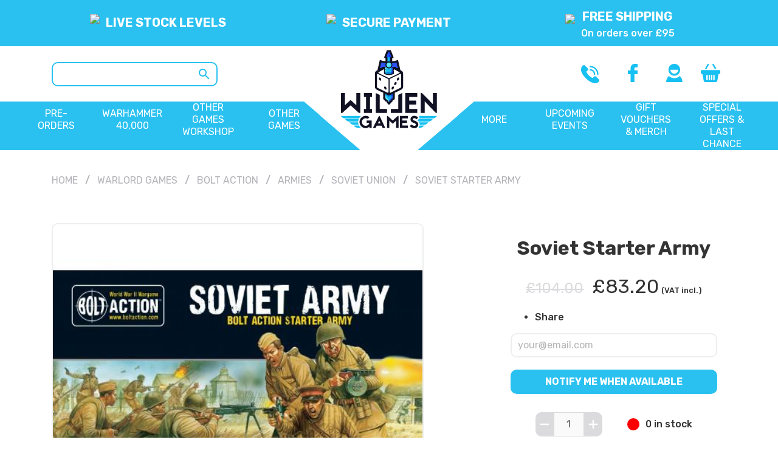

--- FILE ---
content_type: text/html; charset=utf-8
request_url: https://www.willengames.com/soviet-union/1050-soviet-starter-army-
body_size: 26786
content:
<!DOCTYPE html>
<html lang="en-GB">

  <head>
    
      
  <meta charset="utf-8">


  <meta http-equiv="x-ua-compatible" content="ie=edge">



  <link rel="canonical" href="https://www.willengames.com/soviet-union/1050-soviet-starter-army-">

  <title>Soviet Starter Army</title>
  <meta name="description" content="The perfect box to start your Soviet Army">
  <meta name="keywords" content="">
    


        <link rel="alternate" href="https://www.willengames.com/soviet-union/1050-soviet-starter-army-" hreflang="en-gb">
  


  <meta name="viewport" content="width=device-width, initial-scale=1">



  <link rel="icon" type="image/vnd.microsoft.icon" href="/img/favicon.ico?1606311935">
  <link rel="shortcut icon" type="image/x-icon" href="/img/favicon.ico?1606311935">



    <link rel="stylesheet" href="https://www.willengames.com/themes/teapot-theme/assets/css/theme.css" type="text/css" media="all">
  <link rel="stylesheet" href="https://www.willengames.com/modules/blockreassurance/views/dist/front.css" type="text/css" media="all">
  <link rel="stylesheet" href="https://www.willengames.com/modules/restrictpaymentmethods/views/css/restrictpaymentmethods.css" type="text/css" media="all">
  <link rel="stylesheet" href="https://www.willengames.com/modules/ets_affiliatemarketing/views/css/front.css" type="text/css" media="all">
  <link rel="stylesheet" href="https://www.willengames.com/modules/homeimageblock/views/css/homeimageblock.css" type="text/css" media="all">
  <link rel="stylesheet" href="https://www.willengames.com/modules/ets_megamenu/views/css/layout1.css" type="text/css" media="all">
  <link rel="stylesheet" href="https://www.willengames.com/modules/ets_megamenu/views/css/mobile_floating.css" type="text/css" media="all">
  <link rel="stylesheet" href="https://www.willengames.com/modules/ps_imageslider/css/homeslider.css" type="text/css" media="all">
  <link rel="stylesheet" href="https://www.willengames.com/modules/ps_legalcompliance/views/css/aeuc_front.css" type="text/css" media="all">
  <link rel="stylesheet" href="https://www.willengames.com/modules/ets_megamenu/views/css/megamenu.css" type="text/css" media="all">
  <link rel="stylesheet" href="https://www.willengames.com/modules/ets_megamenu/views/css/fix17.css" type="text/css" media="all">



<link rel="stylesheet" href="https://cdnjs.cloudflare.com/ajax/libs/tiny-slider/2.9.1/tiny-slider.css">
<!-- Start cookieyes banner -->
<script id="cookieyes" type="text/javascript" src="https://cdn-cookieyes.com/client_data/0fff39f46fc2d214d21efc41.js"></script>
<!-- End cookieyes banner -->

    <script type="text/javascript" src="https://www.willengames.com/modules/rc_pgtagmanager/views/js/hook/RcTagManagerLib.js" ></script>


  <script type="text/javascript">
        var prestashop = {"cart":{"products":[],"totals":{"total":{"type":"total","label":"Total","amount":0,"value":"\u00a30.00"},"total_including_tax":{"type":"total","label":"Total (tax incl.)","amount":0,"value":"\u00a30.00"},"total_excluding_tax":{"type":"total","label":"Total (VAT excl.)","amount":0,"value":"\u00a30.00"}},"subtotals":{"products":{"type":"products","label":"Subtotal","amount":0,"value":"\u00a30.00"},"discounts":null,"shipping":{"type":"shipping","label":"Shipping","amount":0,"value":"Free"},"tax":{"type":"tax","label":"Included taxes","amount":0,"value":"\u00a30.00"}},"products_count":0,"summary_string":"0 items","vouchers":{"allowed":1,"added":[]},"discounts":[{"id_cart_rule":"832","id_customer":"0","date_from":"2025-12-07 12:00:00","date_to":"2026-03-14 12:00:00","description":"","quantity":"23","quantity_per_user":"1","priority":"1","partial_use":"1","code":"","minimum_amount":"50.00","minimum_amount_tax":"1","minimum_amount_currency":"1","minimum_amount_shipping":"0","country_restriction":"0","carrier_restriction":"0","group_restriction":"0","cart_rule_restriction":"1","product_restriction":"1","shop_restriction":"0","free_shipping":"0","reduction_percent":"0.00","reduction_amount":"18.50","reduction_tax":"1","reduction_currency":"1","reduction_product":"9288","reduction_exclude_special":"0","gift_product":"0","gift_product_attribute":"0","highlight":"1","active":"1","date_add":"2025-12-07 12:11:51","date_upd":"2026-01-21 13:00:22","id_lang":"2","name":"New Year, New Army Entrant","quantity_for_user":1}],"minimalPurchase":0,"minimalPurchaseRequired":""},"currency":{"name":"British Pound","iso_code":"GBP","iso_code_num":"826","sign":"\u00a3"},"customer":{"lastname":null,"firstname":null,"email":null,"birthday":null,"newsletter":null,"newsletter_date_add":null,"optin":null,"website":null,"company":null,"siret":null,"ape":null,"is_logged":false,"gender":{"type":null,"name":null},"addresses":[]},"language":{"name":"English GB (English)","iso_code":"gb","locale":"en-GB","language_code":"en-gb","is_rtl":"0","date_format_lite":"Y-m-d","date_format_full":"Y-m-d H:i:s","id":2},"page":{"title":"","canonical":null,"meta":{"title":"Soviet Starter Army","description":"The perfect box to start your Soviet Army","keywords":"","robots":"index"},"page_name":"product","body_classes":{"lang-gb":true,"lang-rtl":false,"country-GB":true,"currency-GBP":true,"layout-product":true,"page-product":true,"tax-display-enabled":true,"product-id-1050":true,"product-Soviet Starter Army":true,"product-id-category-91":true,"product-id-manufacturer-14":true,"product-id-supplier-0":true,"product-available-for-order":true},"admin_notifications":[]},"shop":{"name":"Willen Games","logo":"\/img\/willen-games-logo-1605517924.jpg","stores_icon":"\/img\/logo_stores.png","favicon":"\/img\/favicon.ico"},"urls":{"base_url":"https:\/\/www.willengames.com\/","current_url":"https:\/\/www.willengames.com\/soviet-union\/1050-soviet-starter-army-","shop_domain_url":"https:\/\/www.willengames.com","img_ps_url":"https:\/\/www.willengames.com\/img\/","img_cat_url":"https:\/\/www.willengames.com\/img\/c\/","img_lang_url":"https:\/\/www.willengames.com\/img\/l\/","img_prod_url":"https:\/\/www.willengames.com\/img\/p\/","img_manu_url":"https:\/\/www.willengames.com\/img\/m\/","img_sup_url":"https:\/\/www.willengames.com\/img\/su\/","img_ship_url":"https:\/\/www.willengames.com\/img\/s\/","img_store_url":"https:\/\/www.willengames.com\/img\/st\/","img_col_url":"https:\/\/www.willengames.com\/img\/co\/","img_url":"https:\/\/www.willengames.com\/themes\/teapot-theme\/assets\/img\/","css_url":"https:\/\/www.willengames.com\/themes\/teapot-theme\/assets\/css\/","js_url":"https:\/\/www.willengames.com\/themes\/teapot-theme\/assets\/js\/","pic_url":"https:\/\/www.willengames.com\/upload\/","pages":{"address":"https:\/\/www.willengames.com\/address","addresses":"https:\/\/www.willengames.com\/addresses","authentication":"https:\/\/www.willengames.com\/login","cart":"https:\/\/www.willengames.com\/cart","category":"https:\/\/www.willengames.com\/index.php?controller=category","cms":"https:\/\/www.willengames.com\/index.php?controller=cms","contact":"https:\/\/www.willengames.com\/contact-us","discount":"https:\/\/www.willengames.com\/discount","guest_tracking":"https:\/\/www.willengames.com\/guest-tracking","history":"https:\/\/www.willengames.com\/order-history","identity":"https:\/\/www.willengames.com\/identity","index":"https:\/\/www.willengames.com\/","my_account":"https:\/\/www.willengames.com\/my-account","order_confirmation":"https:\/\/www.willengames.com\/order-confirmation","order_detail":"https:\/\/www.willengames.com\/index.php?controller=order-detail","order_follow":"https:\/\/www.willengames.com\/order-follow","order":"https:\/\/www.willengames.com\/order","order_return":"https:\/\/www.willengames.com\/index.php?controller=order-return","order_slip":"https:\/\/www.willengames.com\/credit-slip","pagenotfound":"https:\/\/www.willengames.com\/page-not-found","password":"https:\/\/www.willengames.com\/password-recovery","pdf_invoice":"https:\/\/www.willengames.com\/index.php?controller=pdf-invoice","pdf_order_return":"https:\/\/www.willengames.com\/index.php?controller=pdf-order-return","pdf_order_slip":"https:\/\/www.willengames.com\/index.php?controller=pdf-order-slip","prices_drop":"https:\/\/www.willengames.com\/prices-drop","product":"https:\/\/www.willengames.com\/index.php?controller=product","search":"https:\/\/www.willengames.com\/search","sitemap":"https:\/\/www.willengames.com\/sitemap","stores":"https:\/\/www.willengames.com\/stores","supplier":"https:\/\/www.willengames.com\/supplier","register":"https:\/\/www.willengames.com\/login?create_account=1","order_login":"https:\/\/www.willengames.com\/order?login=1"},"alternative_langs":{"en-gb":"https:\/\/www.willengames.com\/soviet-union\/1050-soviet-starter-army-"},"theme_assets":"\/themes\/teapot-theme\/assets\/","actions":{"logout":"https:\/\/www.willengames.com\/?mylogout="},"no_picture_image":{"bySize":{"cart_default":{"url":"https:\/\/www.willengames.com\/img\/p\/gb-default-cart_default.jpg","width":80,"height":80},"small_default":{"url":"https:\/\/www.willengames.com\/img\/p\/gb-default-small_default.jpg","width":125,"height":125},"home_default":{"url":"https:\/\/www.willengames.com\/img\/p\/gb-default-home_default.jpg","width":250,"height":250},"medium_default":{"url":"https:\/\/www.willengames.com\/img\/p\/gb-default-medium_default.jpg","width":300,"height":300},"large_default":{"url":"https:\/\/www.willengames.com\/img\/p\/gb-default-large_default.jpg","width":500,"height":500}},"small":{"url":"https:\/\/www.willengames.com\/img\/p\/gb-default-cart_default.jpg","width":80,"height":80},"medium":{"url":"https:\/\/www.willengames.com\/img\/p\/gb-default-home_default.jpg","width":250,"height":250},"large":{"url":"https:\/\/www.willengames.com\/img\/p\/gb-default-large_default.jpg","width":500,"height":500},"legend":""}},"configuration":{"display_taxes_label":true,"display_prices_tax_incl":true,"is_catalog":false,"show_prices":true,"opt_in":{"partner":false},"quantity_discount":{"type":"price","label":"Price"},"voucher_enabled":1,"return_enabled":0},"field_required":[],"breadcrumb":{"links":[{"title":"Home","url":"https:\/\/www.willengames.com\/"},{"title":"Warlord Games","url":"https:\/\/www.willengames.com\/11-warlord-games"},{"title":"Bolt Action","url":"https:\/\/www.willengames.com\/32-bolt-action"},{"title":"Armies","url":"https:\/\/www.willengames.com\/521-armies"},{"title":"Soviet Union","url":"https:\/\/www.willengames.com\/91-soviet-union"},{"title":"Soviet Starter Army","url":"https:\/\/www.willengames.com\/soviet-union\/1050-soviet-starter-army-"}],"count":6},"link":{"protocol_link":"https:\/\/","protocol_content":"https:\/\/"},"time":1769086367,"static_token":"9f5ac3a6d8648d6b5f5f69d2426d453e","token":"c6bdfd89318d5c9c409726703fdfd13e"};
        var psr_icon_color = "#ffffff";
      </script>



  <script data-keepinline>
    var tagManagerId = 'GTM-MJSK3LP';
    var optimizeId = '';
    var gtmTrackingFeatures = {"gua":{"trackingId":"UA-183099560-1","cookieDomain":"auto","sendLimit":25,"siteSpeedSampleRate":1,"anonymizeIp":0,"userIdFeature":0,"linkAttribution":0,"remarketingFeature":0,"merchantPrefix":"","merchantSuffix":"","merchantVariant":"","businessDataFeature":0,"businessDataPrefix":"","businessDataVariant":"","crossDomainList":false,"allowLinker":true,"clientId":0,"dimensions":{"ecommProdId":1,"ecommPageType":2,"ecommTotalValue":3,"ecommCategory":4,"dynxItemId":5,"dynxItemId2":6,"dynxPageType":7,"dynxTotalValue":8}},"googleAds":{"trackingId":0,"conversionLabel":""},"bing":{"trackingId":""},"facebook":{"trackingId":"","catalogPrefix":"","catalogSuffix":"","catalogVariant":""},"twitter":{"trackingId":""},"goals":{"signUp":0,"socialAction":0,"coupon":0},"common":{"eventValues":{"signUpGoal":0,"socialAction":0,"coupon":0},"cartAjax":1,"productsPerPage":24,"userId":null,"currencyCode":"GBP","langCode":"gb","countryCode":"GB","maxLapse":10,"signUpTypes":["new customer","guest customer"],"isNewSignUp":false,"isGuest":0,"idShop":1,"token":"bfbcb220f49e2a344f706836f2092e7a"}};
    var checkDoNotTrack = 0;
    var disableInternalTracking = 0;
    var dataLayer = window.dataLayer || [];
    var dimensions = new Object();
    var initDataLayer = new Object();
    var gaCreate = new Object();
    var doNotTrack = (
        window.doNotTrack == "1" ||
        navigator.doNotTrack == "yes" ||
        navigator.doNotTrack == "1" ||
        navigator.msDoNotTrack == "1"
    );

    if (typeof gtmTrackingFeatures === 'object' && !disableInternalTracking) {
        if (gtmTrackingFeatures.gua.trackingId) {
            initDataLayer.gua = {
                'trackingId': gtmTrackingFeatures.gua.trackingId,
                'cookieDomain': gtmTrackingFeatures.gua.cookieDomain,
                'allowLinker':  gtmTrackingFeatures.gua.allowLinker,
                'siteSpeedSampleRate': gtmTrackingFeatures.gua.siteSpeedSampleRate,
                'anonymizeIp': gtmTrackingFeatures.gua.anonymizeIp,
                'linkAttribution': gtmTrackingFeatures.gua.linkAttribution
            };

            if (gtmTrackingFeatures.gua.remarketingFeature) {
                // assign index dimensions
                dimensions.ecommProdId = gtmTrackingFeatures.gua.dimensions.ecommProdId;
                dimensions.ecommPageType = gtmTrackingFeatures.gua.dimensions.ecommPageType;
                dimensions.ecommTotalValue = gtmTrackingFeatures.gua.dimensions.ecommTotalValue;
                dimensions.ecommCategory = gtmTrackingFeatures.gua.dimensions.ecommCategory;
            }

            if (gtmTrackingFeatures.gua.businessDataFeature) {
                // assign index dimensions
                dimensions.dynxItemId = gtmTrackingFeatures.gua.dimensions.dynxItemId;
                dimensions.dynxItemId2 = gtmTrackingFeatures.gua.dimensions.dynxItemId2;
                dimensions.dynxPageType = gtmTrackingFeatures.gua.dimensions.dynxPageType;
                dimensions.dynxTotalValue = gtmTrackingFeatures.gua.dimensions.dynxTotalValue;
            }

            // assign index dimensions to data layer
            initDataLayer.gua.dimensions = dimensions;

            if (gtmTrackingFeatures.gua.userIdFeature) {
                initDataLayer.gua.userId = gtmTrackingFeatures.common.userId;
            }

            if (gtmTrackingFeatures.gua.crossDomainList) {
                initDataLayer.gua.crossDomainList = gtmTrackingFeatures.gua.crossDomainList;
            }

            // prepare gaCreate with same configuration than GTM
            gaCreate = {
                'trackingId': gtmTrackingFeatures.gua.trackingId,
                'allowLinker': true,
                'cookieDomain': gtmTrackingFeatures.gua.cookieDomain
            };
        }

        if (gtmTrackingFeatures.googleAds.trackingId) {
            initDataLayer.googleAds = {
                'conversionId' : gtmTrackingFeatures.googleAds.trackingId,
                'conversionLabel' : gtmTrackingFeatures.googleAds.conversionLabel
            };
        }

        if (gtmTrackingFeatures.bing.trackingId) {
            initDataLayer.bing = {
                'trackingId': gtmTrackingFeatures.bing.trackingId
            };
        }

        if (gtmTrackingFeatures.facebook.trackingId) {
            initDataLayer.facebook = {
                'trackingId': gtmTrackingFeatures.facebook.trackingId
            };
        }

        if (gtmTrackingFeatures.twitter.trackingId) {
            initDataLayer.twitter = {
                'trackingId': gtmTrackingFeatures.twitter.trackingId
            };
        }

        // init common values
        initDataLayer.common = {
            'currency' : gtmTrackingFeatures.common.currencyCode,
            'langCode' : gtmTrackingFeatures.common.langCode,
            'countryCode' : gtmTrackingFeatures.common.countryCode,
            'referrer' : document.referrer,
            'userAgent' : navigator.userAgent,
            'navigatorLang' : navigator.language,
            'doNotTrack' : (checkDoNotTrack && doNotTrack)
        };

        dataLayer.push(initDataLayer);
    }
</script>
<!-- Init Tag Manager script -->
<script data-keepinline>
    if (!disableInternalTracking) {
        
        (function (w, d, s, l, i) {
            w[l] = w[l] || [];
            w[l].push({'gtm.start': new Date().getTime(), event: 'gtm.js'});
            var f = d.getElementsByTagName(s)[0];
            var j = d.createElement(s), dl = l !== 'dataLayer' ? '&l=' + l : '';
            j.async = true;
            j.src = 'https://www.googletagmanager.com/gtm.js?id=' + i + dl;
            f.parentNode.insertBefore(j, f);
        })(window, document, 'script', 'dataLayer', tagManagerId);
        
    }
</script>
<script type="text/javascript">
        var link_cart = "https://www.willengames.com/cart";
            var link_reward = "https://www.willengames.com/affiliate-dashboard?ajax=1";
            var link_shopping_cart = "https://www.willengames.com/module/ps_shoppingcart/ajax";
            var eam_sending_email = "Sending...";
    var eam_email_invalid = "Email is invalid";
    var eam_email_sent_limited = "You have reached the maximum number of invitation";
    var eam_token = "9f5ac3a6d8648d6b5f5f69d2426d453e";
    var name_is_blank = 'Name is required';
    var email_is_blank = 'Email is required';
    var email_is_invalid = 'Email is invalid';
</script>
<style>.ets_mm_megamenu .mm_menus_li .h4,
.ets_mm_megamenu .mm_menus_li .h5,
.ets_mm_megamenu .mm_menus_li .h6,
.ets_mm_megamenu .mm_menus_li .h1,
.ets_mm_megamenu .mm_menus_li .h2,
.ets_mm_megamenu .mm_menus_li .h3,
.ets_mm_megamenu .mm_menus_li .h4 *:not(i),
.ets_mm_megamenu .mm_menus_li .h5 *:not(i),
.ets_mm_megamenu .mm_menus_li .h6 *:not(i),
.ets_mm_megamenu .mm_menus_li .h1 *:not(i),
.ets_mm_megamenu .mm_menus_li .h2 *:not(i),
.ets_mm_megamenu .mm_menus_li .h3 *:not(i),
.ets_mm_megamenu .mm_menus_li > a{
    font-family: inherit;
}
.ets_mm_megamenu *:not(.fa):not(i){
    font-family: inherit;
}

.ets_mm_block *{
    font-size: 14px;
}    

@media (min-width: 768px){
/*layout 1*/
    .ets_mm_megamenu.layout_layout1{
        background: ;
    }
    .layout_layout1 .ets_mm_megamenu_content{
      background: linear-gradient(#FFFFFF, #F2F2F2) repeat scroll 0 0 rgba(0, 0, 0, 0);
      background: -webkit-linear-gradient(#FFFFFF, #F2F2F2) repeat scroll 0 0 rgba(0, 0, 0, 0);
      background: -o-linear-gradient(#FFFFFF, #F2F2F2) repeat scroll 0 0 rgba(0, 0, 0, 0);
    }
    .ets_mm_megamenu.layout_layout1:not(.ybc_vertical_menu) .mm_menus_ul{
         background: ;
    }

    #header .layout_layout1:not(.ybc_vertical_menu) .mm_menus_li > a,
    .layout_layout1 .ybc-menu-vertical-button,
    .layout_layout1 .mm_extra_item *{
        color: #484848
    }
    .layout_layout1 .ybc-menu-vertical-button .ybc-menu-button-toggle_icon_default .icon-bar{
        background-color: #484848
    }
    .layout_layout1:not(.click_open_submenu) .mm_menus_li:hover > a,
    .layout_layout1.click_open_submenu .mm_menus_li.open_li > a,
    .layout_layout1 .mm_menus_li.active > a,
    #header .layout_layout1:not(.click_open_submenu) .mm_menus_li:hover > a,
    #header .layout_layout1.click_open_submenu .mm_menus_li.open_li > a,
    #header .layout_layout1 .mm_menus_li.menu_hover > a,
    .layout_layout1:hover .ybc-menu-vertical-button,
    .layout_layout1 .mm_extra_item button[type="submit"]:hover i,
    #header .layout_layout1 .mm_menus_li.active > a{
        color: #ec4249;
    }
    
    .layout_layout1:not(.ybc_vertical_menu):not(.click_open_submenu) .mm_menus_li > a:before,
    .layout_layout1:not(.ybc_vertical_menu).click_open_submenu .mm_menus_li.open_li > a:before,
    .layout_layout1.ybc_vertical_menu:hover .ybc-menu-vertical-button:before,
    .layout_layout1:hover .ybc-menu-vertical-button .ybc-menu-button-toggle_icon_default .icon-bar,
    .ybc-menu-vertical-button.layout_layout1:hover{background-color: #ec4249;}
    
    .layout_layout1:not(.ybc_vertical_menu):not(.click_open_submenu) .mm_menus_li:hover > a,
    .layout_layout1:not(.ybc_vertical_menu).click_open_submenu .mm_menus_li.open_li > a,
    .layout_layout1:not(.ybc_vertical_menu) .mm_menus_li.menu_hover > a,
    .ets_mm_megamenu.layout_layout1.ybc_vertical_menu:hover,
    #header .layout_layout1:not(.ybc_vertical_menu):not(.click_open_submenu) .mm_menus_li:hover > a,
    #header .layout_layout1:not(.ybc_vertical_menu).click_open_submenu .mm_menus_li.open_li > a,
    #header .layout_layout1:not(.ybc_vertical_menu) .mm_menus_li.menu_hover > a,
    .ets_mm_megamenu.layout_layout1.ybc_vertical_menu:hover{
        background: #ffffff;
    }
    
    .layout_layout1.ets_mm_megamenu .mm_columns_ul,
    .layout_layout1.ybc_vertical_menu .mm_menus_ul{
        background-color: #ffffff;
    }
    #header .layout_layout1 .ets_mm_block_content a,
    #header .layout_layout1 .ets_mm_block_content p,
    .layout_layout1.ybc_vertical_menu .mm_menus_li > a,
    #header .layout_layout1.ybc_vertical_menu .mm_menus_li > a{
        color: #414141;
    }
    
    .layout_layout1 .mm_columns_ul .h1,
    .layout_layout1 .mm_columns_ul .h2,
    .layout_layout1 .mm_columns_ul .h3,
    .layout_layout1 .mm_columns_ul .h4,
    .layout_layout1 .mm_columns_ul .h5,
    .layout_layout1 .mm_columns_ul .h6,
    .layout_layout1 .mm_columns_ul .ets_mm_block > .h1 a,
    .layout_layout1 .mm_columns_ul .ets_mm_block > .h2 a,
    .layout_layout1 .mm_columns_ul .ets_mm_block > .h3 a,
    .layout_layout1 .mm_columns_ul .ets_mm_block > .h4 a,
    .layout_layout1 .mm_columns_ul .ets_mm_block > .h5 a,
    .layout_layout1 .mm_columns_ul .ets_mm_block > .h6 a,
    #header .layout_layout1 .mm_columns_ul .ets_mm_block > .h1 a,
    #header .layout_layout1 .mm_columns_ul .ets_mm_block > .h2 a,
    #header .layout_layout1 .mm_columns_ul .ets_mm_block > .h3 a,
    #header .layout_layout1 .mm_columns_ul .ets_mm_block > .h4 a,
    #header .layout_layout1 .mm_columns_ul .ets_mm_block > .h5 a,
    #header .layout_layout1 .mm_columns_ul .ets_mm_block > .h6 a,
    .layout_layout1 .mm_columns_ul .h1,
    .layout_layout1 .mm_columns_ul .h2,
    .layout_layout1 .mm_columns_ul .h3,
    .layout_layout1 .mm_columns_ul .h4,
    .layout_layout1 .mm_columns_ul .h5,
    .layout_layout1 .mm_columns_ul .h6{
        color: #414141;
    }
    
    
    .layout_layout1 li:hover > a,
    .layout_layout1 li > a:hover,
    .layout_layout1 .mm_tabs_li.open .mm_tab_toggle_title,
    .layout_layout1 .mm_tabs_li.open .mm_tab_toggle_title a,
    .layout_layout1 .mm_tabs_li:hover .mm_tab_toggle_title,
    .layout_layout1 .mm_tabs_li:hover .mm_tab_toggle_title a,
    #header .layout_layout1 .mm_tabs_li.open .mm_tab_toggle_title,
    #header .layout_layout1 .mm_tabs_li.open .mm_tab_toggle_title a,
    #header .layout_layout1 .mm_tabs_li:hover .mm_tab_toggle_title,
    #header .layout_layout1 .mm_tabs_li:hover .mm_tab_toggle_title a,
    .layout_layout1.ybc_vertical_menu .mm_menus_li > a,
    #header .layout_layout1 li:hover > a,
    .layout_layout1.ybc_vertical_menu:not(.click_open_submenu) .mm_menus_li:hover > a,
    .layout_layout1.ybc_vertical_menu.click_open_submenu .mm_menus_li.open_li > a,
    #header .layout_layout1.ybc_vertical_menu:not(.click_open_submenu) .mm_menus_li:hover > a,
    #header .layout_layout1.ybc_vertical_menu.click_open_submenu .mm_menus_li.open_li > a,
    #header .layout_layout1 .mm_columns_ul .mm_block_type_product .product-title > a:hover,
    #header .layout_layout1 li > a:hover{color: #ec4249;}
    
    
/*end layout 1*/
    
    
    /*layout 2*/
    .ets_mm_megamenu.layout_layout2{
        background-color: #3cabdb;
    }
    
    #header .layout_layout2:not(.ybc_vertical_menu) .mm_menus_li > a,
    .layout_layout2 .ybc-menu-vertical-button,
    .layout_layout2 .mm_extra_item *{
        color: #ffffff
    }
    .layout_layout2 .ybc-menu-vertical-button .ybc-menu-button-toggle_icon_default .icon-bar{
        background-color: #ffffff
    }
    .layout_layout2:not(.ybc_vertical_menu):not(.click_open_submenu) .mm_menus_li:hover > a,
    .layout_layout2:not(.ybc_vertical_menu).click_open_submenu .mm_menus_li.open_li > a,
    .layout_layout2:not(.ybc_vertical_menu) .mm_menus_li.active > a,
    #header .layout_layout2:not(.ybc_vertical_menu):not(.click_open_submenu) .mm_menus_li:hover > a,
    #header .layout_layout2:not(.ybc_vertical_menu).click_open_submenu .mm_menus_li.open_li > a,
    .layout_layout2:hover .ybc-menu-vertical-button,
    .layout_layout2 .mm_extra_item button[type="submit"]:hover i,
    #header .layout_layout2:not(.ybc_vertical_menu) .mm_menus_li.active > a{color: #ffffff;}
    
    .layout_layout2:hover .ybc-menu-vertical-button .ybc-menu-button-toggle_icon_default .icon-bar{
        background-color: #ffffff;
    }
    .layout_layout2:not(.ybc_vertical_menu):not(.click_open_submenu) .mm_menus_li:hover > a,
    .layout_layout2:not(.ybc_vertical_menu).click_open_submenu .mm_menus_li.open_li > a,
    #header .layout_layout2:not(.ybc_vertical_menu):not(.click_open_submenu) .mm_menus_li:hover > a,
    #header .layout_layout2:not(.ybc_vertical_menu).click_open_submenu .mm_menus_li.open_li > a,
    .ets_mm_megamenu.layout_layout2.ybc_vertical_menu:hover{
        background-color: #50b4df;
    }
    
    .layout_layout2.ets_mm_megamenu .mm_columns_ul,
    .layout_layout2.ybc_vertical_menu .mm_menus_ul{
        background-color: #ffffff;
    }
    #header .layout_layout2 .ets_mm_block_content a,
    .layout_layout2.ybc_vertical_menu .mm_menus_li > a,
    #header .layout_layout2.ybc_vertical_menu .mm_menus_li > a,
    #header .layout_layout2 .ets_mm_block_content p{
        color: #666666;
    }
    
    .layout_layout2 .mm_columns_ul .h1,
    .layout_layout2 .mm_columns_ul .h2,
    .layout_layout2 .mm_columns_ul .h3,
    .layout_layout2 .mm_columns_ul .h4,
    .layout_layout2 .mm_columns_ul .h5,
    .layout_layout2 .mm_columns_ul .h6,
    .layout_layout2 .mm_columns_ul .ets_mm_block > .h1 a,
    .layout_layout2 .mm_columns_ul .ets_mm_block > .h2 a,
    .layout_layout2 .mm_columns_ul .ets_mm_block > .h3 a,
    .layout_layout2 .mm_columns_ul .ets_mm_block > .h4 a,
    .layout_layout2 .mm_columns_ul .ets_mm_block > .h5 a,
    .layout_layout2 .mm_columns_ul .ets_mm_block > .h6 a,
    #header .layout_layout2 .mm_columns_ul .ets_mm_block > .h1 a,
    #header .layout_layout2 .mm_columns_ul .ets_mm_block > .h2 a,
    #header .layout_layout2 .mm_columns_ul .ets_mm_block > .h3 a,
    #header .layout_layout2 .mm_columns_ul .ets_mm_block > .h4 a,
    #header .layout_layout2 .mm_columns_ul .ets_mm_block > .h5 a,
    #header .layout_layout2 .mm_columns_ul .ets_mm_block > .h6 a,
    .layout_layout2 .mm_columns_ul .h1,
    .layout_layout2 .mm_columns_ul .h2,
    .layout_layout2 .mm_columns_ul .h3,
    .layout_layout2 .mm_columns_ul .h4,
    .layout_layout2 .mm_columns_ul .h5,
    .layout_layout2 .mm_columns_ul .h6{
        color: #414141;
    }
    
    
    .layout_layout2 li:hover > a,
    .layout_layout2 li > a:hover,
    .layout_layout2 .mm_tabs_li.open .mm_tab_toggle_title,
    .layout_layout2 .mm_tabs_li.open .mm_tab_toggle_title a,
    .layout_layout2 .mm_tabs_li:hover .mm_tab_toggle_title,
    .layout_layout2 .mm_tabs_li:hover .mm_tab_toggle_title a,
    #header .layout_layout2 .mm_tabs_li.open .mm_tab_toggle_title,
    #header .layout_layout2 .mm_tabs_li.open .mm_tab_toggle_title a,
    #header .layout_layout2 .mm_tabs_li:hover .mm_tab_toggle_title,
    #header .layout_layout2 .mm_tabs_li:hover .mm_tab_toggle_title a,
    #header .layout_layout2 li:hover > a,
    .layout_layout2.ybc_vertical_menu .mm_menus_li > a,
    .layout_layout2.ybc_vertical_menu:not(.click_open_submenu) .mm_menus_li:hover > a,
    .layout_layout2.ybc_vertical_menu.click_open_submenu .mm_menus_li.open_li > a,
    #header .layout_layout2.ybc_vertical_menu:not(.click_open_submenu) .mm_menus_li:hover > a,
    #header .layout_layout2.ybc_vertical_menu.click_open_submenu.open_li .mm_menus_li > a,
    #header .layout_layout2 .mm_columns_ul .mm_block_type_product .product-title > a:hover,
    #header .layout_layout2 li > a:hover{color: #fc4444;}
    
    
    
    /*layout 3*/
    .ets_mm_megamenu.layout_layout3,
    .layout_layout3 .mm_tab_li_content{
        background-color: #333333;
        
    }
    #header .layout_layout3:not(.ybc_vertical_menu) .mm_menus_li > a,
    .layout_layout3 .ybc-menu-vertical-button,
    .layout_layout3 .mm_extra_item *{
        color: #ffffff
    }
    .layout_layout3 .ybc-menu-vertical-button .ybc-menu-button-toggle_icon_default .icon-bar{
        background-color: #ffffff
    }
    .layout_layout3:not(.click_open_submenu) .mm_menus_li:hover > a,
    .layout_layout3.click_open_submenu .mm_menus_li.open_li > a,
    .layout_layout3 .mm_menus_li.active > a,
    .layout_layout3 .mm_extra_item button[type="submit"]:hover i,
    #header .layout_layout3:not(.click_open_submenu) .mm_menus_li:hover > a,
    #header .layout_layout3.click_open_submenu .mm_menus_li.open_li > a,
    #header .layout_layout3 .mm_menus_li.active > a,
    .layout_layout3:hover .ybc-menu-vertical-button,
    .layout_layout3:hover .ybc-menu-vertical-button .ybc-menu-button-toggle_icon_default .icon-bar{
        color: #ffffff;
    }
    
    .layout_layout3:not(.ybc_vertical_menu):not(.click_open_submenu) .mm_menus_li:hover > a,
    .layout_layout3:not(.ybc_vertical_menu).click_open_submenu .mm_menus_li.open_li > a,
    #header .layout_layout3:not(.ybc_vertical_menu):not(.click_open_submenu) .mm_menus_li:hover > a,
    #header .layout_layout3:not(.ybc_vertical_menu).click_open_submenu .mm_menus_li.open_li > a,
    .ets_mm_megamenu.layout_layout3.ybc_vertical_menu:hover,
    .layout_layout3 .mm_tabs_li.open .mm_columns_contents_ul,
    .layout_layout3 .mm_tabs_li.open .mm_tab_li_content {
        background-color: #000000;
    }
    .layout_layout3 .mm_tabs_li.open.mm_tabs_has_content .mm_tab_li_content .mm_tab_name::before{
        border-right-color: #000000;
    }
    .layout_layout3.ets_mm_megamenu .mm_columns_ul,
    .ybc_vertical_menu.layout_layout3 .mm_menus_ul.ets_mn_submenu_full_height .mm_menus_li:hover a::before,
    .layout_layout3.ybc_vertical_menu .mm_menus_ul{
        background-color: #000000;
        border-color: #000000;
    }
    #header .layout_layout3 .ets_mm_block_content a,
    #header .layout_layout3 .ets_mm_block_content p,
    .layout_layout3.ybc_vertical_menu .mm_menus_li > a,
    #header .layout_layout3.ybc_vertical_menu .mm_menus_li > a{
        color: #dcdcdc;
    }
    
    .layout_layout3 .mm_columns_ul .h1,
    .layout_layout3 .mm_columns_ul .h2,
    .layout_layout3 .mm_columns_ul .h3,
    .layout_layout3 .mm_columns_ul .h4,
    .layout_layout3 .mm_columns_ul .h5,
    .layout_layout3 .mm_columns_ul .h6,
    .layout_layout3 .mm_columns_ul .ets_mm_block > .h1 a,
    .layout_layout3 .mm_columns_ul .ets_mm_block > .h2 a,
    .layout_layout3 .mm_columns_ul .ets_mm_block > .h3 a,
    .layout_layout3 .mm_columns_ul .ets_mm_block > .h4 a,
    .layout_layout3 .mm_columns_ul .ets_mm_block > .h5 a,
    .layout_layout3 .mm_columns_ul .ets_mm_block > .h6 a,
    #header .layout_layout3 .mm_columns_ul .ets_mm_block > .h1 a,
    #header .layout_layout3 .mm_columns_ul .ets_mm_block > .h2 a,
    #header .layout_layout3 .mm_columns_ul .ets_mm_block > .h3 a,
    #header .layout_layout3 .mm_columns_ul .ets_mm_block > .h4 a,
    #header .layout_layout3 .mm_columns_ul .ets_mm_block > .h5 a,
    #header .layout_layout3 .mm_columns_ul .ets_mm_block > .h6 a,
    .layout_layout3 .mm_columns_ul .h1,
    .layout_layout3 .mm_columns_ul .h2,
    .layout_layout3 .mm_columns_ul .h3,
    .layout_layout3.ybc_vertical_menu:not(.click_open_submenu) .mm_menus_li:hover > a,
    .layout_layout3.ybc_vertical_menu.click_open_submenu .mm_menus_li.open_li > a,
    #header .layout_layout3.ybc_vertical_menu:not(.click_open_submenu) .mm_menus_li:hover > a,
    #header .layout_layout3.ybc_vertical_menu.click_open_submenu .mm_menus_li.open_li > a,
    .layout_layout3 .mm_columns_ul .h4,
    .layout_layout3 .mm_columns_ul .h5,
    .layout_layout3 .mm_columns_ul .h6{
        color: #ec4249;
    }
    
    
    .layout_layout3 li:hover > a,
    .layout_layout3 li > a:hover,
    .layout_layout3 .mm_tabs_li.open .mm_tab_toggle_title,
    .layout_layout3 .mm_tabs_li.open .mm_tab_toggle_title a,
    .layout_layout3 .mm_tabs_li:hover .mm_tab_toggle_title,
    .layout_layout3 .mm_tabs_li:hover .mm_tab_toggle_title a,
    #header .layout_layout3 .mm_tabs_li.open .mm_tab_toggle_title,
    #header .layout_layout3 .mm_tabs_li.open .mm_tab_toggle_title a,
    #header .layout_layout3 .mm_tabs_li:hover .mm_tab_toggle_title,
    #header .layout_layout3 .mm_tabs_li:hover .mm_tab_toggle_title a,
    #header .layout_layout3 li:hover > a,
    #header .layout_layout3 .mm_columns_ul .mm_block_type_product .product-title > a:hover,
    #header .layout_layout3 li > a:hover,
    .layout_layout3.ybc_vertical_menu .mm_menus_li > a,
    .layout_layout3 .has-sub .ets_mm_categories li > a:hover,
    #header .layout_layout3 .has-sub .ets_mm_categories li > a:hover{color: #fc4444;}
    
    
    /*layout 4*/
    
    .ets_mm_megamenu.layout_layout4{
        background-color: #ffffff;
    }
    .ets_mm_megamenu.layout_layout4:not(.ybc_vertical_menu) .mm_menus_ul{
         background: #ffffff;
    }

    #header .layout_layout4:not(.ybc_vertical_menu) .mm_menus_li > a,
    .layout_layout4 .ybc-menu-vertical-button,
    .layout_layout4 .mm_extra_item *{
        color: #333333
    }
    .layout_layout4 .ybc-menu-vertical-button .ybc-menu-button-toggle_icon_default .icon-bar{
        background-color: #333333
    }
    
    .layout_layout4:not(.click_open_submenu) .mm_menus_li:hover > a,
    .layout_layout4.click_open_submenu .mm_menus_li.open_li > a,
    .layout_layout4 .mm_menus_li.active > a,
    #header .layout_layout4:not(.click_open_submenu) .mm_menus_li:hover > a,
    #header .layout_layout4.click_open_submenu .mm_menus_li.open_li > a,
    .layout_layout4:hover .ybc-menu-vertical-button,
    #header .layout_layout4 .mm_menus_li.active > a{color: #ffffff;}
    
    .layout_layout4:hover .ybc-menu-vertical-button .ybc-menu-button-toggle_icon_default .icon-bar{
        background-color: #ffffff;
    }
    
    .layout_layout4:not(.ybc_vertical_menu):not(.click_open_submenu) .mm_menus_li:hover > a,
    .layout_layout4:not(.ybc_vertical_menu).click_open_submenu .mm_menus_li.open_li > a,
    .layout_layout4:not(.ybc_vertical_menu) .mm_menus_li.active > a,
    .layout_layout4:not(.ybc_vertical_menu) .mm_menus_li:hover > span, 
    .layout_layout4:not(.ybc_vertical_menu) .mm_menus_li.active > span,
    #header .layout_layout4:not(.ybc_vertical_menu):not(.click_open_submenu) .mm_menus_li:hover > a,
    #header .layout_layout4:not(.ybc_vertical_menu).click_open_submenu .mm_menus_li.open_li > a,
    #header .layout_layout4:not(.ybc_vertical_menu) .mm_menus_li.active > a,
    .layout_layout4:not(.ybc_vertical_menu):not(.click_open_submenu) .mm_menus_li:hover > a,
    .layout_layout4:not(.ybc_vertical_menu).click_open_submenu .mm_menus_li.open_li > a,
    #header .layout_layout4:not(.ybc_vertical_menu):not(.click_open_submenu) .mm_menus_li:hover > a,
    #header .layout_layout4:not(.ybc_vertical_menu).click_open_submenu .mm_menus_li.open_li > a,
    .ets_mm_megamenu.layout_layout4.ybc_vertical_menu:hover,
    #header .layout_layout4 .mm_menus_li:hover > span, 
    #header .layout_layout4 .mm_menus_li.active > span{
        background-color: #ec4249;
    }
    .layout_layout4 .ets_mm_megamenu_content {
      border-bottom-color: #ec4249;
    }
    
    .layout_layout4.ets_mm_megamenu .mm_columns_ul,
    .ybc_vertical_menu.layout_layout4 .mm_menus_ul .mm_menus_li:hover a::before,
    .layout_layout4.ybc_vertical_menu .mm_menus_ul{
        background-color: #ffffff;
    }
    #header .layout_layout4 .ets_mm_block_content a,
    .layout_layout4.ybc_vertical_menu .mm_menus_li > a,
    #header .layout_layout4.ybc_vertical_menu .mm_menus_li > a,
    #header .layout_layout4 .ets_mm_block_content p{
        color: #666666;
    }
    
    .layout_layout4 .mm_columns_ul .h1,
    .layout_layout4 .mm_columns_ul .h2,
    .layout_layout4 .mm_columns_ul .h3,
    .layout_layout4 .mm_columns_ul .h4,
    .layout_layout4 .mm_columns_ul .h5,
    .layout_layout4 .mm_columns_ul .h6,
    .layout_layout4 .mm_columns_ul .ets_mm_block > .h1 a,
    .layout_layout4 .mm_columns_ul .ets_mm_block > .h2 a,
    .layout_layout4 .mm_columns_ul .ets_mm_block > .h3 a,
    .layout_layout4 .mm_columns_ul .ets_mm_block > .h4 a,
    .layout_layout4 .mm_columns_ul .ets_mm_block > .h5 a,
    .layout_layout4 .mm_columns_ul .ets_mm_block > .h6 a,
    #header .layout_layout4 .mm_columns_ul .ets_mm_block > .h1 a,
    #header .layout_layout4 .mm_columns_ul .ets_mm_block > .h2 a,
    #header .layout_layout4 .mm_columns_ul .ets_mm_block > .h3 a,
    #header .layout_layout4 .mm_columns_ul .ets_mm_block > .h4 a,
    #header .layout_layout4 .mm_columns_ul .ets_mm_block > .h5 a,
    #header .layout_layout4 .mm_columns_ul .ets_mm_block > .h6 a,
    .layout_layout4 .mm_columns_ul .h1,
    .layout_layout4 .mm_columns_ul .h2,
    .layout_layout4 .mm_columns_ul .h3,
    .layout_layout4 .mm_columns_ul .h4,
    .layout_layout4 .mm_columns_ul .h5,
    .layout_layout4 .mm_columns_ul .h6{
        color: #414141;
    }
    
    .layout_layout4 li:hover > a,
    .layout_layout4 li > a:hover,
    .layout_layout4 .mm_tabs_li.open .mm_tab_toggle_title,
    .layout_layout4 .mm_tabs_li.open .mm_tab_toggle_title a,
    .layout_layout4 .mm_tabs_li:hover .mm_tab_toggle_title,
    .layout_layout4 .mm_tabs_li:hover .mm_tab_toggle_title a,
    #header .layout_layout4 .mm_tabs_li.open .mm_tab_toggle_title,
    #header .layout_layout4 .mm_tabs_li.open .mm_tab_toggle_title a,
    #header .layout_layout4 .mm_tabs_li:hover .mm_tab_toggle_title,
    #header .layout_layout4 .mm_tabs_li:hover .mm_tab_toggle_title a,
    #header .layout_layout4 li:hover > a,
    .layout_layout4.ybc_vertical_menu .mm_menus_li > a,
    .layout_layout4.ybc_vertical_menu:not(.click_open_submenu) .mm_menus_li:hover > a,
    .layout_layout4.ybc_vertical_menu.click_open_submenu .mm_menus_li.open_li > a,
    #header .layout_layout4.ybc_vertical_menu:not(.click_open_submenu) .mm_menus_li:hover > a,
    #header .layout_layout4.ybc_vertical_menu.click_open_submenu .mm_menus_li.open_li > a,
    #header .layout_layout4 .mm_columns_ul .mm_block_type_product .product-title > a:hover,
    #header .layout_layout4 li > a:hover{color: #ec4249;}
    
    /* end layout 4*/
    
    
    
    
    /* Layout 5*/
    .ets_mm_megamenu.layout_layout5{
        background-color: #f6f6f6;
    }
    .ets_mm_megamenu.layout_layout5:not(.ybc_vertical_menu) .mm_menus_ul{
         background: #f6f6f6;
    }
    
    #header .layout_layout5:not(.ybc_vertical_menu) .mm_menus_li > a,
    .layout_layout5 .ybc-menu-vertical-button,
    .layout_layout5 .mm_extra_item *{
        color: #333333
    }
    .layout_layout5 .ybc-menu-vertical-button .ybc-menu-button-toggle_icon_default .icon-bar{
        background-color: #333333
    }
    .layout_layout5:not(.click_open_submenu) .mm_menus_li:hover > a,
    .layout_layout5.click_open_submenu .mm_menus_li.open_li > a,
    .layout_layout5 .mm_menus_li.active > a,
    .layout_layout5 .mm_extra_item button[type="submit"]:hover i,
    #header .layout_layout5:not(.click_open_submenu) .mm_menus_li:hover > a,
    #header .layout_layout5.click_open_submenu .mm_menus_li.open_li > a,
    #header .layout_layout5 .mm_menus_li.active > a,
    .layout_layout5:hover .ybc-menu-vertical-button{
        color: #ec4249;
    }
    .layout_layout5:hover .ybc-menu-vertical-button .ybc-menu-button-toggle_icon_default .icon-bar{
        background-color: #ec4249;
    }
    
    .layout_layout5 .mm_menus_li > a:before{background-color: #ec4249;}
    

    .layout_layout5:not(.ybc_vertical_menu):not(.click_open_submenu) .mm_menus_li:hover > a,
    .layout_layout5:not(.ybc_vertical_menu).click_open_submenu .mm_menus_li.open_li > a,
    #header .layout_layout5:not(.ybc_vertical_menu):not(.click_open_submenu) .mm_menus_li:hover > a,
    #header .layout_layout5:not(.ybc_vertical_menu).click_open_submenu .mm_menus_li.open_li > a,
    .ets_mm_megamenu.layout_layout5.ybc_vertical_menu:hover,
    #header .layout_layout5:not(.click_open_submenu) .mm_menus_li:hover > a,
    #header .layout_layout5.click_open_submenu .mm_menus_li.open_li > a{
        background-color: ;
    }
    
    .layout_layout5.ets_mm_megamenu .mm_columns_ul,
    .ybc_vertical_menu.layout_layout5 .mm_menus_ul .mm_menus_li:hover a::before,
    .layout_layout5.ybc_vertical_menu .mm_menus_ul{
        background-color: #ffffff;
    }
    #header .layout_layout5 .ets_mm_block_content a,
    .layout_layout5.ybc_vertical_menu .mm_menus_li > a,
    #header .layout_layout5.ybc_vertical_menu .mm_menus_li > a,
    #header .layout_layout5 .ets_mm_block_content p{
        color: #333333;
    }
    
    .layout_layout5 .mm_columns_ul .h1,
    .layout_layout5 .mm_columns_ul .h2,
    .layout_layout5 .mm_columns_ul .h3,
    .layout_layout5 .mm_columns_ul .h4,
    .layout_layout5 .mm_columns_ul .h5,
    .layout_layout5 .mm_columns_ul .h6,
    .layout_layout5 .mm_columns_ul .ets_mm_block > .h1 a,
    .layout_layout5 .mm_columns_ul .ets_mm_block > .h2 a,
    .layout_layout5 .mm_columns_ul .ets_mm_block > .h3 a,
    .layout_layout5 .mm_columns_ul .ets_mm_block > .h4 a,
    .layout_layout5 .mm_columns_ul .ets_mm_block > .h5 a,
    .layout_layout5 .mm_columns_ul .ets_mm_block > .h6 a,
    #header .layout_layout5 .mm_columns_ul .ets_mm_block > .h1 a,
    #header .layout_layout5 .mm_columns_ul .ets_mm_block > .h2 a,
    #header .layout_layout5 .mm_columns_ul .ets_mm_block > .h3 a,
    #header .layout_layout5 .mm_columns_ul .ets_mm_block > .h4 a,
    #header .layout_layout5 .mm_columns_ul .ets_mm_block > .h5 a,
    #header .layout_layout5 .mm_columns_ul .ets_mm_block > .h6 a,
    .layout_layout5 .mm_columns_ul .h1,
    .layout_layout5 .mm_columns_ul .h2,
    .layout_layout5 .mm_columns_ul .h3,
    .layout_layout5 .mm_columns_ul .h4,
    .layout_layout5 .mm_columns_ul .h5,
    .layout_layout5 .mm_columns_ul .h6{
        color: #414141;
    }
    
    .layout_layout5 li:hover > a,
    .layout_layout5 li > a:hover,
    .layout_layout5 .mm_tabs_li.open .mm_tab_toggle_title,
    .layout_layout5 .mm_tabs_li.open .mm_tab_toggle_title a,
    .layout_layout5 .mm_tabs_li:hover .mm_tab_toggle_title,
    .layout_layout5 .mm_tabs_li:hover .mm_tab_toggle_title a,
    #header .layout_layout5 .mm_tabs_li.open .mm_tab_toggle_title,
    #header .layout_layout5 .mm_tabs_li.open .mm_tab_toggle_title a,
    #header .layout_layout5 .mm_tabs_li:hover .mm_tab_toggle_title,
    #header .layout_layout5 .mm_tabs_li:hover .mm_tab_toggle_title a,
    .layout_layout5.ybc_vertical_menu .mm_menus_li > a,
    #header .layout_layout5 li:hover > a,
    .layout_layout5.ybc_vertical_menu:not(.click_open_submenu) .mm_menus_li:hover > a,
    .layout_layout5.ybc_vertical_menu.click_open_submenu .mm_menus_li.open_li > a,
    #header .layout_layout5.ybc_vertical_menu:not(.click_open_submenu) .mm_menus_li:hover > a,
    #header .layout_layout5.ybc_vertical_menu.click_open_submenu .mm_menus_li.open_li > a,
    #header .layout_layout5 .mm_columns_ul .mm_block_type_product .product-title > a:hover,
    #header .layout_layout5 li > a:hover{color: #ec4249;}
    
    /*end layout 5*/
}


@media (max-width: 767px){
    .ybc-menu-vertical-button,
    .transition_floating .close_menu, 
    .transition_full .close_menu{
        background-color: #000000;
        color: #ffffff;
    }
    .transition_floating .close_menu *, 
    .transition_full .close_menu *,
    .ybc-menu-vertical-button .icon-bar{
        color: #ffffff;
    }

    .close_menu .icon-bar,
    .ybc-menu-vertical-button .icon-bar {
      background-color: #ffffff;
    }
    .mm_menus_back_icon{
        border-color: #ffffff;
    }
    
    .layout_layout1:not(.click_open_submenu) .mm_menus_li:hover > a,
    .layout_layout1.click_open_submenu .mm_menus_li.open_li > a,
    .layout_layout1 .mm_menus_li.menu_hover > a,
    #header .layout_layout1 .mm_menus_li.menu_hover > a,
    #header .layout_layout1:not(.click_open_submenu) .mm_menus_li:hover > a,
    #header .layout_layout1.click_open_submenu .mm_menus_li.open_li > a{
        color: #ec4249;
    }
    
    
    .layout_layout1:not(.click_open_submenu) .mm_menus_li:hover > a,
    .layout_layout1.click_open_submenu .mm_menus_li.open_li > a,
    .layout_layout1 .mm_menus_li.menu_hover > a,
    #header .layout_layout1 .mm_menus_li.menu_hover > a,
    #header .layout_layout1:not(.click_open_submenu) .mm_menus_li:hover > a,
    #header .layout_layout1.click_open_submenu .mm_menus_li.open_li > a{
        background-color: #ffffff;
    }
    .layout_layout1 li:hover > a,
    .layout_layout1 li > a:hover,
    #header .layout_layout1 li:hover > a,
    #header .layout_layout1 .mm_columns_ul .mm_block_type_product .product-title > a:hover,
    #header .layout_layout1 li > a:hover{
        color: #ec4249;
    }
    
    /*------------------------------------------------------*/
    
    
    .layout_layout2:not(.click_open_submenu) .mm_menus_li:hover > a,
    .layout_layout2.click_open_submenu .mm_menus_li.open_li > a,
    #header .layout_layout2:not(.click_open_submenu) .mm_menus_li:hover > a,
    #header .layout_layout2.click_open_submenu .mm_menus_li.open_li > a
    {color: #ffffff;}
    .layout_layout2 .mm_has_sub.mm_menus_li:hover .arrow::before{
        border-color: #ffffff;
    }
    
    .layout_layout2:not(.click_open_submenu) .mm_menus_li:hover > a,
    .layout_layout2.click_open_submenu .mm_menus_li.open_li > a,
    #header .layout_layout2:not(.click_open_submenu) .mm_menus_li:hover > a,
    #header .layout_layout2.click_open_submenu .mm_menus_li.open_li > a{
        background-color: #50b4df;
    }
    .layout_layout2 li:hover > a,
    .layout_layout2 li > a:hover,
    #header .layout_layout2 li:hover > a,
    #header .layout_layout2 .mm_columns_ul .mm_block_type_product .product-title > a:hover,
    #header .layout_layout2 li > a:hover{color: #fc4444;}
    
    /*------------------------------------------------------*/
    
    

    .layout_layout3:not(.click_open_submenu) .mm_menus_li:hover > a,
    .layout_layout3.click_open_submenu .mm_menus_li.open_li > a,
    #header .layout_layout3:not(.click_open_submenu) .mm_menus_li:hover > a,
    #header .layout_layout3.click_open_submenu .mm_menus_li.open_li > a{
        color: #ffffff;
    }
    .layout_layout3 .mm_has_sub.mm_menus_li:hover .arrow::before{
        border-color: #ffffff;
    }
    
    .layout_layout3:not(.click_open_submenu) .mm_menus_li:hover > a,
    .layout_layout3.click_open_submenu .mm_menus_li.open_li > a,
    #header .layout_layout3:not(.click_open_submenu) .mm_menus_li:hover > a,
    #header .layout_layout3.click_open_submenu .mm_menus_li.open_li > a{
        background-color: #000000;
    }
    .layout_layout3 li:hover > a,
    .layout_layout3 li > a:hover,
    #header .layout_layout3 li:hover > a,
    #header .layout_layout3 .mm_columns_ul .mm_block_type_product .product-title > a:hover,
    #header .layout_layout3 li > a:hover,
    .layout_layout3 .has-sub .ets_mm_categories li > a:hover,
    #header .layout_layout3 .has-sub .ets_mm_categories li > a:hover{color: #fc4444;}
    
    
    
    /*------------------------------------------------------*/
    
    
    .layout_layout4:not(.click_open_submenu) .mm_menus_li:hover > a,
    .layout_layout4.click_open_submenu .mm_menus_li.open_li > a,
    #header .layout_layout4:not(.click_open_submenu) .mm_menus_li:hover > a,
    #header .layout_layout4.click_open_submenu .mm_menus_li.open_li > a{
        color: #ffffff;
    }
    
    .layout_layout4 .mm_has_sub.mm_menus_li:hover .arrow::before{
        border-color: #ffffff;
    }
    
    .layout_layout4:not(.click_open_submenu) .mm_menus_li:hover > a,
    .layout_layout4.click_open_submenu .mm_menus_li.open_li > a,
    #header .layout_layout4:not(.click_open_submenu) .mm_menus_li:hover > a,
    #header .layout_layout4.click_open_submenu .mm_menus_li.open_li > a{
        background-color: #ec4249;
    }
    .layout_layout4 li:hover > a,
    .layout_layout4 li > a:hover,
    #header .layout_layout4 li:hover > a,
    #header .layout_layout4 .mm_columns_ul .mm_block_type_product .product-title > a:hover,
    #header .layout_layout4 li > a:hover{color: #ec4249;}
    
    
    /*------------------------------------------------------*/
    
    
    .layout_layout5:not(.click_open_submenu) .mm_menus_li:hover > a,
    .layout_layout5.click_open_submenu .mm_menus_li.open_li > a,
    #header .layout_layout5:not(.click_open_submenu) .mm_menus_li:hover > a,
    #header .layout_layout5.click_open_submenu .mm_menus_li.open_li > a{
        color: #ec4249;
    }

    .layout_layout5 .mm_has_sub.mm_menus_li:hover .arrow::before{
        border-color: #ec4249;
    }
    
    .layout_layout5:not(.click_open_submenu) .mm_menus_li:hover > a,
    .layout_layout5.click_open_submenu .mm_menus_li.open_li > a,
    #header .layout_layout5:not(.click_open_submenu) .mm_menus_li:hover > a,
    #header .layout_layout5.click_open_submenu .mm_menus_li.open_li > a{
        background-color: ;
    }
    .layout_layout5 li:hover > a,
    .layout_layout5 li > a:hover,
    #header .layout_layout5 li:hover > a,
    #header .layout_layout5 .mm_columns_ul .mm_block_type_product .product-title > a:hover,
    #header .layout_layout5 li > a:hover{color: #ec4249;}
    
    /*------------------------------------------------------*/
    
    
    
    
}

















</style>
<script type="text/javascript">
    var Days_text = 'Day(s)';
    var Hours_text = 'Hr(s)';
    var Mins_text = 'Min(s)';
    var Sec_text = 'Sec(s)';
</script>



    
  <meta property="og:type" content="product">
  <meta property="og:url" content="https://www.willengames.com/soviet-union/1050-soviet-starter-army-">
  <meta property="og:title" content="Soviet Starter Army">
  <meta property="og:site_name" content="Willen Games">
  <meta property="og:description" content="The perfect box to start your Soviet Army">
  <meta property="og:image" content="https://www.willengames.com/2905-large_default/soviet-starter-army-.jpg">
  <meta property="product:pretax_price:amount" content="69.333334">
  <meta property="product:pretax_price:currency" content="GBP">
  <meta property="product:price:amount" content="83.2">
  <meta property="product:price:currency" content="GBP">
      <meta property="product:weight:value" content="0.755000">
    <meta property="product:weight:units" content="kg">
  
  </head>

  <body id="product" class="lang-gb country-gb currency-gbp layout-product page-product tax-display-enabled product-id-1050 product-soviet-starter-army product-id-category-91 product-id-manufacturer-14 product-id-supplier-0 product-available-for-order">

    
      
    

    
      <header class="header">
        
  <div class="header__banner">
    <div class="blockreassurance col-sm-12">
              <div class="container">
    <div class="row">
                                                                                                                      <div class="block col-md-4 offset-md-0 col-sm-6 offset-sm-0 col-xs-12 d-none d-md-flex"
              >
        <div class="block-icon mr-10">
                                              <img src="/modules/blockreassurance/views/img/img_perso/chart.svg">
                                    </div>
        <div>
          <div class="block-title" style="color:#ffffff">LIVE STOCK LEVELS</div>
                    </div>
      </div>
                                                                                                                              <div class="block col-md-4 offset-md-0 col-sm-6 offset-sm-0 col-xs-12 d-none d-md-flex"
               style="cursor:pointer;" onclick="window.open('https://www.willengames.com/content/5-secure-payment')">
        <div class="block-icon mr-10">
                                              <img src="/modules/blockreassurance/views/img/img_perso/card.svg">
                                    </div>
        <div>
          <div class="block-title" style="color:#ffffff">SECURE PAYMENT</div>
                    </div>
      </div>
                                                                                                                                                                              <div class="block col-md-4 offset-md-0 col-sm-6 offset-sm-3 col-xs-12"
               style="cursor:pointer;" onclick="window.open('https://www.willengames.com/content/1-delivery-returns')">
        <div class="block-icon mr-10">
                                              <img src="/modules/blockreassurance/views/img/img_perso/shipping.svg">
                                    </div>
        <div>
          <div class="block-title" style="color:#ffffff">FREE SHIPPING</div>
            <p style="color:#ffffff;margin:0;">On orders over £95</p>        </div>
      </div>
                    </div>
  </div>
</div>

  </div>


<div class="header__white">
  <div class="container">
    <div class="row d-flex justify-content-between align-items-center">

      
        <div class="header__nav header__nav--left col-4 d-none d-lg-flex justify-content-start align-items-center">
          <div class="search" id="search_widget" data-search-controller-url="//www.willengames.com/search">
	<form method="get" action="//www.willengames.com/search">
		<input type="hidden" name="controller" value="search" />
		<input type="text" class="search__input" name="s" value="" autocomplete="off" />
		<button type="submit" class="search__button">
			<i class="material-icons">search</i>
		</button>
	</form>
	<div class="search__results"></div>
</div>

        </div>
      

      
        <div class="header__logo col-12 col-md-4 d-none d-lg-flex justify-content-center align-items-center">
          <a href="https://www.willengames.com/" title="Willen Games">
            <img class="d-block d-lg-none" src="/themes/teapot-theme/assets/img/willen-dice.svg" alt="Willen Games" />
            <div id="store-logo"></div>
              <noscript>
                <img class="fallback" src="/themes/teapot-theme/assets/img/fall-back-logo.svg" alt="Willen Games"/>
              </noscript>
          </a>
        </div>
      

      
        <div class="header__nav header__nav--right col-12 col-lg-4 d-lg-flex justify-content-end align-items-center">
          <div class="burger d-lg-none">
                        <span></span>
            <span></span>
            <span></span>
            <svg class="d-none" width="40px" height="40px" viewBox="0 0 15 15" fill="none" xmlns="http://www.w3.org/2000/svg">
              <path fill-rule="evenodd" clip-rule="evenodd" d="M6.7929 7.49998L1.14645 1.85353L1.85356 1.14642L7.50001 6.79287L13.1465 1.14642L13.8536 1.85353L8.20711 7.49998L13.8536 13.1464L13.1465 13.8535L7.50001 8.20708L1.85356 13.8535L1.14645 13.1464L6.7929 7.49998Z" fill="#2AC1F0" stroke="#2AC1F0" stroke-width="1"/>
            </svg>
          </div>
          <div class="contact">
  <a href="tel:01858 410233">
    <img src="/themes/teapot-theme/assets/img/contact.svg" alt="Contact us" />
  </a>
</div>


  <div class="social">
    <ul>
              <li class="facebook">
          <a href="https://www.facebook.com/WillenGames/" target="_blank">
            <img src="/themes/teapot-theme/assets/img/facebook.svg" alt="Facebook" />
          </a>
        </li>
          </ul>
  </div>

<div class="account">
  <img src="/themes/teapot-theme/assets/img/account.svg" alt="My Account" />
  <div class="account__body">
    <div class="account__body-inner">
              <h5 class="account__body-header">
          My Account
          <span class="account__body-close">
            <i class="material-icons material-icons--events-none">clear</i>
          </span>
        </h5>
        <div class="account__body-content">
          <form class="form" action="https://www.willengames.com/login" method="POST">
            <input type="hidden" name="back" value="">
            <input type="hidden" name="submitLogin" value="1">
            <div class="form-group">
              <label for="email">Email</label>
              <input type="email" name="email" />
            </div>
            <div class="form-group form-group--no-margin">
              <label for="password">Password</label>
              <input type="password" name="password" />
            </div>
            <div class="d-flex account__body-form-buttons">
              <a href="https://www.willengames.com/login?create_account=1" class="button button--primary button--uppercase button--bold">sign up</a>
              <button type="submit" class="button button--secondary button--uppercase button--bold">login</button>
            </div>
          </form>      
        </div>
          </div>
  </div>
</div>
<div class="cart" id="blockcart-wrapper">
  <div class="blockcart cart-preview " data-refresh-url="//www.willengames.com/module/ps_shoppingcart/ajax">
    <div class="cart__header">
            <img src="/themes/teapot-theme/assets/img/cart.svg" alt="Shopping Basket" />
    </div>
    <div class="cart__body">
      <div class="cart__body-inner">
        <h5 class="cart__body-header">
          My Basket, <span>0 items</span>
          <span class="cart__body-close">
            <i class="material-icons material-icons--events-none">clear</i>
          </span>
        </h5>
              </div>
    </div>
        </div>

</div>

        </div>
      

    </div>
  </div>
</div>


  <div class="header__top">
    
      <div class="ets_mm_megamenu
        layout_layout1         show_icon_in_mobile                transition_fade        transition_floating                sticky_disabled                ets-dir-ltr        hook-default        single_layout         disable_sticky_mobile          hover         "
       data-bggray="bg_gray"
  >
    <div class="ets_mm_megamenu_content">
      <div class="container-fluid p-0">
        <div class="ets_mm_megamenu_content_content">
          <div class="d-none ybc-menu-toggle ybc-menu-btn closed">
                        <span class="ybc-menu-button-toggle_icon">
                            <i class="icon-bar"></i>
                            <i class="icon-bar"></i>
                            <i class="icon-bar"></i>
                        </span>
              Menu
          </div>
              <ul class="mm_menus_ul  ">
    <li>
      <div class="mm_menus-mobile-top">
          <div class="search" id="search_widget" data-search-controller-url="//www.willengames.com/search">
	<form method="get" action="//www.willengames.com/search">
		<input type="hidden" name="controller" value="search" />
		<input type="text" class="search__input" name="s" value="" autocomplete="off" />
		<button type="submit" class="search__button">
			<i class="material-icons">search</i>
		</button>
	</form>
	<div class="search__results"></div>
</div>

      </div>
    </li>
    <li class="close_menu">
      <div class="pull-left close_menu-btn">
        <span class="mm_menus_back_icon"></span>
          Back
      </div>
      <div class="pull-right d-flex">
          <div class="contact">
  <a href="tel:01858 410233">
    <img src="/themes/teapot-theme/assets/img/contact.svg" alt="Contact us" />
  </a>
</div>


  <div class="social">
    <ul>
              <li class="facebook">
          <a href="https://www.facebook.com/WillenGames/" target="_blank">
            <img src="/themes/teapot-theme/assets/img/facebook.svg" alt="Facebook" />
          </a>
        </li>
          </ul>
  </div>


      </div>
    </li>
              <li class="mm_menus_layer_1 mm_menus_li mm_sub_align_full mm_has_sub hover"
            >
          <a class="mm_menus_layer_1-title ets_mm_url mm_menus_layer_1-title-has-sub"              href="https://www.willengames.com/153-pre-orders"
             style="font-size:16px;">
                    <span class="mm_menu_content_title">
                                                Pre-Orders
                                                                    </span>
          </a>
                                                          <span class="mm_menus_layer_1-arrow arrow closed">
                    <svg width="40px" height="40px" viewBox="0 0 15 15" fill="none" xmlns="http://www.w3.org/2000/svg">
                        <path
                          fill-rule="evenodd"
                          clip-rule="evenodd"
                          d="M6.18194 4.18185C6.35767 4.00611 6.6426 4.00611 6.81833 4.18185L9.81833 7.18185C9.90272 7.26624 9.95013 7.3807 9.95013 7.50005C9.95013 7.6194 9.90272 7.73386 9.81833 7.81825L6.81833 10.8182C6.6426 10.994 6.35767 10.994 6.18194 10.8182C6.0062 10.6425 6.0062 10.3576 6.18194 10.1819L8.86374 7.50005L6.18194 4.81825C6.0062 4.64251 6.0062 4.35759 6.18194 4.18185Z"
                          fill="#b2b2b2"
                        />
                    </svg>
                  </span>
                                                  <ul class="mm_columns_ul active"
                      style=" width:100%; font-size:14px; background-image:url('https://www.willengames.com/img/ets_megamenu/dice_paler.png');background-position:center">
                      <li class="mm_columns_li column_size_0 mm-d-none-desktop ">
                        <ul class="mm_blocks_ul">
                          <li class="mm_blocks_li">
                            <div class="mm_menus_layer_2 ets_mm_block">
                              <a class="mm_menus_layer_2-title mm-d-none mm-d-none-desktop mm_title float-left mm_bold" href="https://www.willengames.com/153-pre-orders"  style="font-size:16px">
                                  Pre-Orders
                              </a>
                            </div>
                          </li>
                        </ul>
                      </li>
                                              <li class="mm_columns_li column_size_3  mm_has_sub">
                                                          <ul class="mm_blocks_ul">
                                                                      <li data-id-block="130" class="mm_blocks_li mm_blocks_li-image">
                                          <div class="mm_menus_layer_2 ets_mm_block mm_block_type_image">
                            <a class="mm_menus_layer_2-title mm-d-none mm_title float-left " href="https://www.willengames.com/273-warhammer-40000"  style="font-size:16px">
                    Warhammer 40,000 Pre-Orders
                      </a>
                              <div class="ets_mm_block_content">
                    <a href="https://www.willengames.com/273-warhammer-40000">              <span class="mm_img_content">
                        <img src="https://www.willengames.com/img/ets_megamenu/slim_40k.png" alt="Warhammer 40,000 Pre-Orders" />
                    </span>
                </a>            </div>
  </div>
  <div class="clearfix"></div>

                                    </li>
                                                                      <li data-id-block="137" class="mm_blocks_li mm_blocks_li-image">
                                        
                                    </li>
                                                                      <li data-id-block="146" class="mm_blocks_li mm_blocks_li-image">
                                        
                                    </li>
                                                                </ul>
                                                    </li>
                                              <li class="mm_columns_li column_size_3  mm_has_sub">
                                                          <ul class="mm_blocks_ul">
                                                                      <li data-id-block="151" class="mm_blocks_li mm_blocks_li-image">
                                          <div class="mm_menus_layer_2 ets_mm_block mm_block_type_image">
                            <a class="mm_menus_layer_2-title mm-d-none mm_title float-left " href="/277-middle-earth-strategy-battle-game"  style="font-size:16px">
                    Middle Earth Strategy Battle Game
                      </a>
                              <div class="ets_mm_block_content">
                    <a href="/277-middle-earth-strategy-battle-game">              <span class="mm_img_content">
                        <img src="https://www.willengames.com/img/ets_megamenu/mesbg.png" alt="Middle Earth Strategy Battle Game" />
                    </span>
                </a>            </div>
  </div>
  <div class="clearfix"></div>

                                    </li>
                                                                      <li data-id-block="138" class="mm_blocks_li mm_blocks_li-image">
                                        
                                    </li>
                                                                      <li data-id-block="145" class="mm_blocks_li mm_blocks_li-image">
                                        
                                    </li>
                                                                </ul>
                                                    </li>
                                              <li class="mm_columns_li column_size_3  mm_has_sub">
                                                          <ul class="mm_blocks_ul">
                                                                      <li data-id-block="147" class="mm_blocks_li mm_blocks_li-image">
                                          <div class="mm_menus_layer_2 ets_mm_block mm_block_type_image">
                            <a class="mm_menus_layer_2-title mm-d-none mm_title float-left " href="/330-the-horus-heresy"  style="font-size:16px">
                    Horus Heresy Pre-Orders
                      </a>
                              <div class="ets_mm_block_content">
                    <a href="/330-the-horus-heresy">              <span class="mm_img_content">
                        <img src="https://www.willengames.com/img/ets_megamenu/the_horus_heresy.png" alt="Horus Heresy Pre-Orders" />
                    </span>
                </a>            </div>
  </div>
  <div class="clearfix"></div>

                                    </li>
                                                                      <li data-id-block="143" class="mm_blocks_li mm_blocks_li-image">
                                        
                                    </li>
                                                                      <li data-id-block="136" class="mm_blocks_li mm_blocks_li-image">
                                        
                                    </li>
                                                                      <li data-id-block="131" class="mm_blocks_li mm_blocks_li-image">
                                        
                                    </li>
                                                                </ul>
                                                    </li>
                                              <li class="mm_columns_li column_size_3  mm_has_sub">
                                                          <ul class="mm_blocks_ul">
                                                                      <li data-id-block="132" class="mm_blocks_li mm_blocks_li-image">
                                          <div class="mm_menus_layer_2 ets_mm_block mm_block_type_image">
                            <a class="mm_menus_layer_2-title mm-d-none mm_title float-left " href="/275-star-wars-legion"  style="font-size:16px">
                    Star Wars Legion Pre-Orders
                      </a>
                              <div class="ets_mm_block_content">
                    <a href="/275-star-wars-legion">              <span class="mm_img_content">
                        <img src="https://www.willengames.com/img/ets_megamenu/star_wars_legion.png" alt="Star Wars Legion Pre-Orders" />
                    </span>
                </a>            </div>
  </div>
  <div class="clearfix"></div>

                                    </li>
                                                                </ul>
                                                    </li>
                                        </ul>
                                    </li>
              <li class="mm_menus_layer_1 mm_menus_li mm_sub_align_full mm_has_sub hover"
            >
          <a class="mm_menus_layer_1-title ets_mm_url mm_menus_layer_1-title-has-sub"  target="_blank"             href="https://www.willengames.com/13-warhammer-40000"
             style="font-size:16px;">
                    <span class="mm_menu_content_title">
                                                Warhammer 40,000
                                                                    </span>
          </a>
                                                          <span class="mm_menus_layer_1-arrow arrow closed">
                    <svg width="40px" height="40px" viewBox="0 0 15 15" fill="none" xmlns="http://www.w3.org/2000/svg">
                        <path
                          fill-rule="evenodd"
                          clip-rule="evenodd"
                          d="M6.18194 4.18185C6.35767 4.00611 6.6426 4.00611 6.81833 4.18185L9.81833 7.18185C9.90272 7.26624 9.95013 7.3807 9.95013 7.50005C9.95013 7.6194 9.90272 7.73386 9.81833 7.81825L6.81833 10.8182C6.6426 10.994 6.35767 10.994 6.18194 10.8182C6.0062 10.6425 6.0062 10.3576 6.18194 10.1819L8.86374 7.50005L6.18194 4.81825C6.0062 4.64251 6.0062 4.35759 6.18194 4.18185Z"
                          fill="#b2b2b2"
                        />
                    </svg>
                  </span>
                                                  <ul class="mm_columns_ul active"
                      style=" width:100%; font-size:14px; background-image:url('https://www.willengames.com/img/ets_megamenu/possible_menu_background.png');background-position:left">
                      <li class="mm_columns_li column_size_3 mm-d-none-desktop ">
                        <ul class="mm_blocks_ul">
                          <li class="mm_blocks_li">
                            <div class="mm_menus_layer_2 ets_mm_block">
                              <a class="mm_menus_layer_2-title mm-d-none mm-d-none-desktop mm_title float-left mm_bold" href="https://www.willengames.com/13-warhammer-40000"  style="font-size:16px">
                                  Warhammer 40,000
                              </a>
                            </div>
                          </li>
                        </ul>
                      </li>
                                              <li class="mm_columns_li column_size_2  mm_has_sub">
                                                          <ul class="mm_blocks_ul">
                                                                      <li data-id-block="117" class="mm_blocks_li">
                                          <div class="mm_menus_layer_2 ets_mm_block mm_block_type_category">
          <div class="ets_mm_block_content">
                      <ul class="ets_mm_categories">
      <li class="mm_menus_layer_3 mm-d-none mm-d-none-desktop">
        <a class="ets_mm_url mm_category_title mm_bold" href="https://www.willengames.com/147-boxed-sets-rulebooks">BOXED SETS &amp; RULEBOOKS</a>
      </li>
              <li class="mm_menus_layer_3 mm-d-none">
                    <a class="ets_mm_url mm_category_title" href="https://www.willengames.com/147-boxed-sets-rulebooks">Boxed Sets &amp; Rulebooks</a>
                    </li>
        </ul>
            </div>
  </div>
  <div class="clearfix"></div>

                                    </li>
                                                                      <li data-id-block="126" class="mm_blocks_li">
                                          <div class="mm_menus_layer_2 ets_mm_block mm_block_type_category">
          <div class="ets_mm_block_content">
                      <ul class="ets_mm_categories">
      <li class="mm_menus_layer_3 mm-d-none mm-d-none-desktop">
        <a class="ets_mm_url mm_category_title mm_bold" href="https://www.willengames.com/63-terrain">TERRAIN</a>
      </li>
              <li class="mm_menus_layer_3 mm-d-none">
                    <a class="ets_mm_url mm_category_title" href="https://www.willengames.com/63-terrain">Terrain</a>
                    </li>
        </ul>
            </div>
  </div>
  <div class="clearfix"></div>

                                    </li>
                                                                </ul>
                                                    </li>
                                              <li class="mm_columns_li column_size_2  mm_has_sub">
                                                          <ul class="mm_blocks_ul">
                                                                      <li data-id-block="118" class="mm_blocks_li">
                                          <div class="mm_menus_layer_2 ets_mm_block mm_block_type_category">
                            <a class="mm_menus_layer_2-title mm-d-none mm_title float-left mm_menus_layer_2-title-has-sub" href="https://www.willengames.com/40-space-marines"  style="font-size:16px">
                    Space Marines
                      </a>
                                <span class="arrow mm_menus_layer_2-arrow mm-d-none">
              <svg width="40px" height="40px" viewBox="0 0 15 15" fill="none" xmlns="http://www.w3.org/2000/svg">
                  <path
                    fill-rule="evenodd"
                    clip-rule="evenodd"
                    d="M6.18194 4.18185C6.35767 4.00611 6.6426 4.00611 6.81833 4.18185L9.81833 7.18185C9.90272 7.26624 9.95013 7.3807 9.95013 7.50005C9.95013 7.6194 9.90272 7.73386 9.81833 7.81825L6.81833 10.8182C6.6426 10.994 6.35767 10.994 6.18194 10.8182C6.0062 10.6425 6.0062 10.3576 6.18194 10.1819L8.86374 7.50005L6.18194 4.81825C6.0062 4.64251 6.0062 4.35759 6.18194 4.18185Z"
                    fill="#b2b2b2"
                  />
              </svg>
            </span>
                    <div class="ets_mm_block_content">
                      <ul class="ets_mm_categories">
      <li class="mm_menus_layer_3 mm-d-none mm-d-none-desktop">
        <a class="ets_mm_url mm_category_title mm_bold" href="https://www.willengames.com/40-space-marines">Space Marines</a>
      </li>
              <li class="mm_menus_layer_3 mm-d-none">
                    <a class="ets_mm_url mm_category_title" href="https://www.willengames.com/506-space-marines">Space Marines</a>
                    </li>
              <li class="mm_menus_layer_3 mm-d-none">
                    <a class="ets_mm_url mm_category_title" href="https://www.willengames.com/102-ultramarines">Ultramarines</a>
                    </li>
              <li class="mm_menus_layer_3 mm-d-none">
                    <a class="ets_mm_url mm_category_title" href="https://www.willengames.com/98-dark-angels">Dark Angels</a>
                    </li>
              <li class="mm_menus_layer_3 mm-d-none">
                    <a class="ets_mm_url mm_category_title" href="https://www.willengames.com/97-blood-angels">Blood Angels</a>
                    </li>
              <li class="mm_menus_layer_3 mm-d-none">
                    <a class="ets_mm_url mm_category_title" href="https://www.willengames.com/99-space-wolves">Space Wolves</a>
                    </li>
              <li class="mm_menus_layer_3 mm-d-none">
                    <a class="ets_mm_url mm_category_title" href="https://www.willengames.com/270-black-templars">Black Templars</a>
                    </li>
              <li class="mm_menus_layer_3 mm-d-none">
                    <a class="ets_mm_url mm_category_title" href="https://www.willengames.com/101-deathwatch">Deathwatch</a>
                    </li>
              <li class="mm_menus_layer_3 mm-d-none">
                    <a class="ets_mm_url mm_category_title" href="https://www.willengames.com/507-salamanders">Salamanders</a>
                    </li>
              <li class="mm_menus_layer_3 mm-d-none">
                    <a class="ets_mm_url mm_category_title" href="https://www.willengames.com/508-imperial-fists">Imperial Fists</a>
                    </li>
              <li class="mm_menus_layer_3 mm-d-none">
                    <a class="ets_mm_url mm_category_title" href="https://www.willengames.com/509-iron-hands">Iron Hands</a>
                    </li>
              <li class="mm_menus_layer_3 mm-d-none">
                    <a class="ets_mm_url mm_category_title" href="https://www.willengames.com/510-raven-guard">Raven Guard</a>
                    </li>
              <li class="mm_menus_layer_3 mm-d-none">
                    <a class="ets_mm_url mm_category_title" href="https://www.willengames.com/511-white-scars">White Scars</a>
                    </li>
        </ul>
            </div>
  </div>
  <div class="clearfix"></div>

                                    </li>
                                                                </ul>
                                                    </li>
                                              <li class="mm_columns_li column_size_2  mm_has_sub">
                                                          <ul class="mm_blocks_ul">
                                                                      <li data-id-block="119" class="mm_blocks_li">
                                          <div class="mm_menus_layer_2 ets_mm_block mm_block_type_category">
                            <a class="mm_menus_layer_2-title mm-d-none mm_title float-left mm_menus_layer_2-title-has-sub" href="https://www.willengames.com/517-armies-of-the-imperium"  style="font-size:16px">
                    ARMIES OF THE IMPERIUM
                      </a>
                                <span class="arrow mm_menus_layer_2-arrow mm-d-none">
              <svg width="40px" height="40px" viewBox="0 0 15 15" fill="none" xmlns="http://www.w3.org/2000/svg">
                  <path
                    fill-rule="evenodd"
                    clip-rule="evenodd"
                    d="M6.18194 4.18185C6.35767 4.00611 6.6426 4.00611 6.81833 4.18185L9.81833 7.18185C9.90272 7.26624 9.95013 7.3807 9.95013 7.50005C9.95013 7.6194 9.90272 7.73386 9.81833 7.81825L6.81833 10.8182C6.6426 10.994 6.35767 10.994 6.18194 10.8182C6.0062 10.6425 6.0062 10.3576 6.18194 10.1819L8.86374 7.50005L6.18194 4.81825C6.0062 4.64251 6.0062 4.35759 6.18194 4.18185Z"
                    fill="#b2b2b2"
                  />
              </svg>
            </span>
                    <div class="ets_mm_block_content">
                      <ul class="ets_mm_categories">
      <li class="mm_menus_layer_3 mm-d-none mm-d-none-desktop">
        <a class="ets_mm_url mm_category_title mm_bold" href="https://www.willengames.com/517-armies-of-the-imperium">ARMIES OF THE IMPERIUM</a>
      </li>
              <li class="mm_menus_layer_3 mm-d-none">
                    <a class="ets_mm_url mm_category_title" href="https://www.willengames.com/41-astra-militarum">Astra Militarum</a>
                    </li>
              <li class="mm_menus_layer_3 mm-d-none">
                    <a class="ets_mm_url mm_category_title" href="https://www.willengames.com/43-adeptus-custodes">Adeptus Custodes</a>
                    </li>
              <li class="mm_menus_layer_3 mm-d-none">
                    <a class="ets_mm_url mm_category_title" href="https://www.willengames.com/44-adeptus-mechanicus">Adeptus Mechanicus</a>
                    </li>
              <li class="mm_menus_layer_3 mm-d-none">
                    <a class="ets_mm_url mm_category_title" href="https://www.willengames.com/42-adepta-sororitas">Adepta Sororitas</a>
                    </li>
              <li class="mm_menus_layer_3 mm-d-none">
                    <a class="ets_mm_url mm_category_title" href="https://www.willengames.com/100-grey-knights">Grey Knights</a>
                    </li>
              <li class="mm_menus_layer_3 mm-d-none">
                    <a class="ets_mm_url mm_category_title" href="https://www.willengames.com/47-imperial-agents">Imperial Agents</a>
                    </li>
              <li class="mm_menus_layer_3 mm-d-none">
                    <a class="ets_mm_url mm_category_title" href="https://www.willengames.com/45-imperial-knights">Imperial Knights</a>
                    </li>
        </ul>
            </div>
  </div>
  <div class="clearfix"></div>

                                    </li>
                                                                </ul>
                                                    </li>
                                              <li class="mm_columns_li column_size_2  mm_has_sub">
                                                          <ul class="mm_blocks_ul">
                                                                      <li data-id-block="120" class="mm_blocks_li">
                                          <div class="mm_menus_layer_2 ets_mm_block mm_block_type_category">
                            <a class="mm_menus_layer_2-title mm-d-none mm_title float-left mm_menus_layer_2-title-has-sub" href="https://www.willengames.com/518-armies-of-chaos"  style="font-size:16px">
                    ARMIES OF CHAOS
                      </a>
                                <span class="arrow mm_menus_layer_2-arrow mm-d-none">
              <svg width="40px" height="40px" viewBox="0 0 15 15" fill="none" xmlns="http://www.w3.org/2000/svg">
                  <path
                    fill-rule="evenodd"
                    clip-rule="evenodd"
                    d="M6.18194 4.18185C6.35767 4.00611 6.6426 4.00611 6.81833 4.18185L9.81833 7.18185C9.90272 7.26624 9.95013 7.3807 9.95013 7.50005C9.95013 7.6194 9.90272 7.73386 9.81833 7.81825L6.81833 10.8182C6.6426 10.994 6.35767 10.994 6.18194 10.8182C6.0062 10.6425 6.0062 10.3576 6.18194 10.1819L8.86374 7.50005L6.18194 4.81825C6.0062 4.64251 6.0062 4.35759 6.18194 4.18185Z"
                    fill="#b2b2b2"
                  />
              </svg>
            </span>
                    <div class="ets_mm_block_content">
                      <ul class="ets_mm_categories">
      <li class="mm_menus_layer_3 mm-d-none mm-d-none-desktop">
        <a class="ets_mm_url mm_category_title mm_bold" href="https://www.willengames.com/518-armies-of-chaos">ARMIES OF CHAOS</a>
      </li>
              <li class="mm_menus_layer_3 mm-d-none">
                    <a class="ets_mm_url mm_category_title" href="https://www.willengames.com/49-chaos-daemons">Chaos Daemons</a>
                    </li>
              <li class="mm_menus_layer_3 mm-d-none">
                    <a class="ets_mm_url mm_category_title" href="https://www.willengames.com/51-chaos-space-marines">Chaos Space Marines</a>
                    </li>
              <li class="mm_menus_layer_3 mm-d-none">
                    <a class="ets_mm_url mm_category_title" href="https://www.willengames.com/50-chaos-knights">Chaos Knights</a>
                    </li>
              <li class="mm_menus_layer_3 mm-d-none">
                    <a class="ets_mm_url mm_category_title" href="https://www.willengames.com/52-death-guard-">Death Guard</a>
                    </li>
              <li class="mm_menus_layer_3 mm-d-none">
                    <a class="ets_mm_url mm_category_title" href="https://www.willengames.com/656-emperors-children">Emperors Children</a>
                    </li>
              <li class="mm_menus_layer_3 mm-d-none">
                    <a class="ets_mm_url mm_category_title" href="https://www.willengames.com/53-thousand-sons">Thousand Sons</a>
                    </li>
              <li class="mm_menus_layer_3 mm-d-none">
                    <a class="ets_mm_url mm_category_title" href="https://www.willengames.com/425-world-eaters">World Eaters</a>
                    </li>
        </ul>
            </div>
  </div>
  <div class="clearfix"></div>

                                    </li>
                                                                </ul>
                                                    </li>
                                              <li class="mm_columns_li column_size_2  mm_has_sub">
                                                          <ul class="mm_blocks_ul">
                                                                      <li data-id-block="121" class="mm_blocks_li">
                                          <div class="mm_menus_layer_2 ets_mm_block mm_block_type_category">
                            <a class="mm_menus_layer_2-title mm-d-none mm_title float-left mm_menus_layer_2-title-has-sub" href="https://www.willengames.com/519-xenos-armies"  style="font-size:16px">
                    XENOS
                      </a>
                                <span class="arrow mm_menus_layer_2-arrow mm-d-none">
              <svg width="40px" height="40px" viewBox="0 0 15 15" fill="none" xmlns="http://www.w3.org/2000/svg">
                  <path
                    fill-rule="evenodd"
                    clip-rule="evenodd"
                    d="M6.18194 4.18185C6.35767 4.00611 6.6426 4.00611 6.81833 4.18185L9.81833 7.18185C9.90272 7.26624 9.95013 7.3807 9.95013 7.50005C9.95013 7.6194 9.90272 7.73386 9.81833 7.81825L6.81833 10.8182C6.6426 10.994 6.35767 10.994 6.18194 10.8182C6.0062 10.6425 6.0062 10.3576 6.18194 10.1819L8.86374 7.50005L6.18194 4.81825C6.0062 4.64251 6.0062 4.35759 6.18194 4.18185Z"
                    fill="#b2b2b2"
                  />
              </svg>
            </span>
                    <div class="ets_mm_block_content">
                      <ul class="ets_mm_categories">
      <li class="mm_menus_layer_3 mm-d-none mm-d-none-desktop">
        <a class="ets_mm_url mm_category_title mm_bold" href="https://www.willengames.com/519-xenos-armies">XENOS</a>
      </li>
              <li class="mm_menus_layer_3 mm-d-none">
                    <a class="ets_mm_url mm_category_title" href="https://www.willengames.com/54-aeldari">Aeldari</a>
                    </li>
              <li class="mm_menus_layer_3 mm-d-none">
                    <a class="ets_mm_url mm_category_title" href="https://www.willengames.com/55-drukhari">Drukhari</a>
                    </li>
              <li class="mm_menus_layer_3 mm-d-none">
                    <a class="ets_mm_url mm_category_title" href="https://www.willengames.com/59-genestealer-cults">Genestealer Cults</a>
                    </li>
              <li class="mm_menus_layer_3 mm-d-none">
                    <a class="ets_mm_url mm_category_title" href="https://www.willengames.com/391-leagues-of-votann">Leagues of Votann</a>
                    </li>
              <li class="mm_menus_layer_3 mm-d-none">
                    <a class="ets_mm_url mm_category_title" href="https://www.willengames.com/61-necrons">Necrons</a>
                    </li>
              <li class="mm_menus_layer_3 mm-d-none">
                    <a class="ets_mm_url mm_category_title" href="https://www.willengames.com/58-orks">Orks</a>
                    </li>
              <li class="mm_menus_layer_3 mm-d-none">
                    <a class="ets_mm_url mm_category_title" href="https://www.willengames.com/62-t-au-empire">T&#039;au Empire</a>
                    </li>
              <li class="mm_menus_layer_3 mm-d-none">
                    <a class="ets_mm_url mm_category_title" href="https://www.willengames.com/60-tyranids">Tyranids</a>
                    </li>
        </ul>
            </div>
  </div>
  <div class="clearfix"></div>

                                    </li>
                                                                </ul>
                                                    </li>
                                              <li class="mm_columns_li column_size_2  mm_has_sub">
                                                          <ul class="mm_blocks_ul">
                                                                      <li data-id-block="127" class="mm_blocks_li">
                                          <div class="mm_menus_layer_2 ets_mm_block mm_block_type_category">
          <div class="ets_mm_block_content">
                      <ul class="ets_mm_categories">
      <li class="mm_menus_layer_3 mm-d-none mm-d-none-desktop">
        <a class="ets_mm_url mm_category_title mm_bold" href="">DK Books</a>
      </li>
              <li class="mm_menus_layer_3 mm-d-none">
                    <a class="ets_mm_url mm_category_title" href="https://www.willengames.com/667-dk-books">DK Books</a>
                    </li>
        </ul>
            </div>
  </div>
  <div class="clearfix"></div>

                                    </li>
                                                                </ul>
                                                    </li>
                                        </ul>
                                    </li>
              <li class="mm_menus_layer_1 mm_menus_li mm_sub_align_full mm_has_sub hover"
            >
          <a class="mm_menus_layer_1-title ets_mm_url mm_menus_layer_1-title-has-sub"              href="https://www.willengames.com/10-games-workshop"
             style="font-size:16px;">
                    <span class="mm_menu_content_title">
                                                Other Games Workshop
                                                                    </span>
          </a>
                                                          <span class="mm_menus_layer_1-arrow arrow closed">
                    <svg width="40px" height="40px" viewBox="0 0 15 15" fill="none" xmlns="http://www.w3.org/2000/svg">
                        <path
                          fill-rule="evenodd"
                          clip-rule="evenodd"
                          d="M6.18194 4.18185C6.35767 4.00611 6.6426 4.00611 6.81833 4.18185L9.81833 7.18185C9.90272 7.26624 9.95013 7.3807 9.95013 7.50005C9.95013 7.6194 9.90272 7.73386 9.81833 7.81825L6.81833 10.8182C6.6426 10.994 6.35767 10.994 6.18194 10.8182C6.0062 10.6425 6.0062 10.3576 6.18194 10.1819L8.86374 7.50005L6.18194 4.81825C6.0062 4.64251 6.0062 4.35759 6.18194 4.18185Z"
                          fill="#b2b2b2"
                        />
                    </svg>
                  </span>
                                                  <ul class="mm_columns_ul active"
                      style=" width:100%; font-size:14px; background-image:url('https://www.willengames.com/img/ets_megamenu/ca946439b8-dice_paler.png');background-position:center">
                      <li class="mm_columns_li column_size_3 mm-d-none-desktop ">
                        <ul class="mm_blocks_ul">
                          <li class="mm_blocks_li">
                            <div class="mm_menus_layer_2 ets_mm_block">
                              <a class="mm_menus_layer_2-title mm-d-none mm-d-none-desktop mm_title float-left mm_bold" href="https://www.willengames.com/10-games-workshop"  style="font-size:16px">
                                  Other Games Workshop
                              </a>
                            </div>
                          </li>
                        </ul>
                      </li>
                                              <li class="mm_columns_li column_size_2  mm_has_sub">
                                                          <ul class="mm_blocks_ul">
                                                                      <li data-id-block="2" class="mm_blocks_li mm_blocks_li-image">
                                          <div class="mm_menus_layer_2 ets_mm_block mm_block_type_image">
          <div class="ets_mm_block_content">
                    <a href="/24-age-of-sigmar">              <span class="mm_img_content">
                        <img src="https://www.willengames.com/img/ets_megamenu/age_of_sigmar.png" alt="Age of Sigmar" />
                    </span>
                </a>            </div>
  </div>
  <div class="clearfix"></div>

                                    </li>
                                                                      <li data-id-block="1" class="mm_blocks_li">
                                          <div class="mm_menus_layer_2 ets_mm_block mm_block_type_category">
                            <a class="mm_menus_layer_2-title mm-d-none mm_title float-left mm_menus_layer_2-title-has-sub" href="/24-age-of-sigmar"  style="font-size:16px">
                    AGE OF SIGMAR
                      </a>
                                <span class="arrow mm_menus_layer_2-arrow mm-d-none">
              <svg width="40px" height="40px" viewBox="0 0 15 15" fill="none" xmlns="http://www.w3.org/2000/svg">
                  <path
                    fill-rule="evenodd"
                    clip-rule="evenodd"
                    d="M6.18194 4.18185C6.35767 4.00611 6.6426 4.00611 6.81833 4.18185L9.81833 7.18185C9.90272 7.26624 9.95013 7.3807 9.95013 7.50005C9.95013 7.6194 9.90272 7.73386 9.81833 7.81825L6.81833 10.8182C6.6426 10.994 6.35767 10.994 6.18194 10.8182C6.0062 10.6425 6.0062 10.3576 6.18194 10.1819L8.86374 7.50005L6.18194 4.81825C6.0062 4.64251 6.0062 4.35759 6.18194 4.18185Z"
                    fill="#b2b2b2"
                  />
              </svg>
            </span>
                    <div class="ets_mm_block_content">
                      <ul class="ets_mm_categories">
      <li class="mm_menus_layer_3 mm-d-none mm-d-none-desktop">
        <a class="ets_mm_url mm_category_title mm_bold" href="/24-age-of-sigmar">AGE OF SIGMAR</a>
      </li>
              <li class="mm_menus_layer_3 mm-d-none">
                    <a class="ets_mm_url mm_category_title" href="https://www.willengames.com/148-boxed-sets-rulebooks">Boxed Sets &amp; Rulebooks</a>
                    </li>
              <li class="mm_menus_layer_3 mm-d-none">
                    <a class="ets_mm_url mm_category_title" href="https://www.willengames.com/88-scenery">Scenery</a>
                    </li>
              <li class="mm_menus_layer_3 mm-d-none">
                      <span class="mm_menus_layer_3-title-with-sub">
                    <a class="ets_mm_url mm_category_title" href="https://www.willengames.com/513-order">Order</a>
                          <span class="mm_menus_layer_3-desktop-arrow closed">
                <span class="arrow-down">
                  <svg width="20px" height="25px" viewBox="6 4 4 7" fill="none" xmlns="http://www.w3.org/2000/svg" version="1.1" xmlns:xlink="http://www.w3.org/1999/xlink" transform="matrix(6.123233995736766e-17,1,-1,6.123233995736766e-17,0,0)">
                    <path fill-rule="evenodd" clip-rule="evenodd" d="M6.18194 4.18185C6.35767 4.00611 6.6426 4.00611 6.81833 4.18185L9.81833 7.18185C9.90272 7.26624 9.95013 7.3807 9.95013 7.50005C9.95013 7.6194 9.90272 7.73386 9.81833 7.81825L6.81833 10.8182C6.6426 10.994 6.35767 10.994 6.18194 10.8182C6.0062 10.6425 6.0062 10.3576 6.18194 10.1819L8.86374 7.50005L6.18194 4.81825C6.0062 4.64251 6.0062 4.35759 6.18194 4.18185Z" fill="#b2b2b2"></path>
                  </svg>
                </span>
                <span class="arrow-up">
                  <svg width="20px" height="25px" viewBox="6 4 4 7" fill="none" xmlns="http://www.w3.org/2000/svg" version="1.1" xmlns:xlink="http://www.w3.org/1999/xlink" transform="matrix(-1.8369701987210297e-16,-1,1,-1.8369701987210297e-16,0,0)">
                    <path fill-rule="evenodd" clip-rule="evenodd" d="M6.18194 4.18185C6.35767 4.00611 6.6426 4.00611 6.81833 4.18185L9.81833 7.18185C9.90272 7.26624 9.95013 7.3807 9.95013 7.50005C9.95013 7.6194 9.90272 7.73386 9.81833 7.81825L6.81833 10.8182C6.6426 10.994 6.35767 10.994 6.18194 10.8182C6.0062 10.6425 6.0062 10.3576 6.18194 10.1819L8.86374 7.50005L6.18194 4.81825C6.0062 4.64251 6.0062 4.35759 6.18194 4.18185Z" fill="#b2b2b2"></path>
                  </svg>
                </span>
              </span>
            </span>

            <span class="mm_menus_layer_3-arrow arrow closed">
              <svg width="40px" height="40px" viewBox="0 0 15 15" fill="none" xmlns="http://www.w3.org/2000/svg">
                <path
                  fill-rule="evenodd"
                  clip-rule="evenodd"
                  d="M6.18194 4.18185C6.35767 4.00611 6.6426 4.00611 6.81833 4.18185L9.81833 7.18185C9.90272 7.26624 9.95013 7.3807 9.95013 7.50005C9.95013 7.6194 9.90272 7.73386 9.81833 7.81825L6.81833 10.8182C6.6426 10.994 6.35767 10.994 6.18194 10.8182C6.0062 10.6425 6.0062 10.3576 6.18194 10.1819L8.86374 7.50005L6.18194 4.81825C6.0062 4.64251 6.0062 4.35759 6.18194 4.18185Z"
                  fill="#b2b2b2"
                />
              </svg>
            </span>
                <ul class="ets_mm_subcategories d-md-none">
      <li class="mm_menus_layer_4 mm-d-none mm-d-none-desktop">
        <a class="ets_mm_url mm_category_title mm_bold" href="https://www.willengames.com/513-order">
            Order
        </a>
      </li>
              <li class="mm_menus_layer_4 mm-d-none">
          <a class="ets_mm_url mm_category_title" href="https://www.willengames.com/64-cities-of-sigmar">Cities of Sigmar</a>
                    </li>
              <li class="mm_menus_layer_4 mm-d-none">
          <a class="ets_mm_url mm_category_title" href="https://www.willengames.com/65-daughters-of-khaine">Daughters of Khaine</a>
                    </li>
              <li class="mm_menus_layer_4 mm-d-none">
          <a class="ets_mm_url mm_category_title" href="https://www.willengames.com/66-fyreslayers">Fyreslayers</a>
                    </li>
              <li class="mm_menus_layer_4 mm-d-none">
          <a class="ets_mm_url mm_category_title" href="https://www.willengames.com/67-idoneth-deepkin">Idoneth Deepkin</a>
                    </li>
              <li class="mm_menus_layer_4 mm-d-none">
          <a class="ets_mm_url mm_category_title" href="https://www.willengames.com/68-kharadron-overlords">Kharadron Overlords</a>
                    </li>
              <li class="mm_menus_layer_4 mm-d-none">
          <a class="ets_mm_url mm_category_title" href="https://www.willengames.com/69-lumineth-realm-lords">Lumineth Realm-Lords</a>
                    </li>
              <li class="mm_menus_layer_4 mm-d-none">
          <a class="ets_mm_url mm_category_title" href="https://www.willengames.com/70-seraphon">Seraphon</a>
                    </li>
              <li class="mm_menus_layer_4 mm-d-none">
          <a class="ets_mm_url mm_category_title" href="https://www.willengames.com/71-stormcast-eternals">Stormcast Eternals</a>
                    </li>
              <li class="mm_menus_layer_4 mm-d-none">
          <a class="ets_mm_url mm_category_title" href="https://www.willengames.com/72-sylvaneth">Sylvaneth</a>
                    </li>
        </ul>

                    </li>
              <li class="mm_menus_layer_3 mm-d-none">
                      <span class="mm_menus_layer_3-title-with-sub">
                    <a class="ets_mm_url mm_category_title" href="https://www.willengames.com/514-death">Death</a>
                          <span class="mm_menus_layer_3-desktop-arrow closed">
                <span class="arrow-down">
                  <svg width="20px" height="25px" viewBox="6 4 4 7" fill="none" xmlns="http://www.w3.org/2000/svg" version="1.1" xmlns:xlink="http://www.w3.org/1999/xlink" transform="matrix(6.123233995736766e-17,1,-1,6.123233995736766e-17,0,0)">
                    <path fill-rule="evenodd" clip-rule="evenodd" d="M6.18194 4.18185C6.35767 4.00611 6.6426 4.00611 6.81833 4.18185L9.81833 7.18185C9.90272 7.26624 9.95013 7.3807 9.95013 7.50005C9.95013 7.6194 9.90272 7.73386 9.81833 7.81825L6.81833 10.8182C6.6426 10.994 6.35767 10.994 6.18194 10.8182C6.0062 10.6425 6.0062 10.3576 6.18194 10.1819L8.86374 7.50005L6.18194 4.81825C6.0062 4.64251 6.0062 4.35759 6.18194 4.18185Z" fill="#b2b2b2"></path>
                  </svg>
                </span>
                <span class="arrow-up">
                  <svg width="20px" height="25px" viewBox="6 4 4 7" fill="none" xmlns="http://www.w3.org/2000/svg" version="1.1" xmlns:xlink="http://www.w3.org/1999/xlink" transform="matrix(-1.8369701987210297e-16,-1,1,-1.8369701987210297e-16,0,0)">
                    <path fill-rule="evenodd" clip-rule="evenodd" d="M6.18194 4.18185C6.35767 4.00611 6.6426 4.00611 6.81833 4.18185L9.81833 7.18185C9.90272 7.26624 9.95013 7.3807 9.95013 7.50005C9.95013 7.6194 9.90272 7.73386 9.81833 7.81825L6.81833 10.8182C6.6426 10.994 6.35767 10.994 6.18194 10.8182C6.0062 10.6425 6.0062 10.3576 6.18194 10.1819L8.86374 7.50005L6.18194 4.81825C6.0062 4.64251 6.0062 4.35759 6.18194 4.18185Z" fill="#b2b2b2"></path>
                  </svg>
                </span>
              </span>
            </span>

            <span class="mm_menus_layer_3-arrow arrow closed">
              <svg width="40px" height="40px" viewBox="0 0 15 15" fill="none" xmlns="http://www.w3.org/2000/svg">
                <path
                  fill-rule="evenodd"
                  clip-rule="evenodd"
                  d="M6.18194 4.18185C6.35767 4.00611 6.6426 4.00611 6.81833 4.18185L9.81833 7.18185C9.90272 7.26624 9.95013 7.3807 9.95013 7.50005C9.95013 7.6194 9.90272 7.73386 9.81833 7.81825L6.81833 10.8182C6.6426 10.994 6.35767 10.994 6.18194 10.8182C6.0062 10.6425 6.0062 10.3576 6.18194 10.1819L8.86374 7.50005L6.18194 4.81825C6.0062 4.64251 6.0062 4.35759 6.18194 4.18185Z"
                  fill="#b2b2b2"
                />
              </svg>
            </span>
                <ul class="ets_mm_subcategories d-md-none">
      <li class="mm_menus_layer_4 mm-d-none mm-d-none-desktop">
        <a class="ets_mm_url mm_category_title mm_bold" href="https://www.willengames.com/514-death">
            Death
        </a>
      </li>
              <li class="mm_menus_layer_4 mm-d-none">
          <a class="ets_mm_url mm_category_title" href="https://www.willengames.com/80-flesh-eater-courts">Flesh-eater Courts</a>
                    </li>
              <li class="mm_menus_layer_4 mm-d-none">
          <a class="ets_mm_url mm_category_title" href="https://www.willengames.com/83-nighthaunt">Nighthaunt</a>
                    </li>
              <li class="mm_menus_layer_4 mm-d-none">
          <a class="ets_mm_url mm_category_title" href="https://www.willengames.com/246-soulblight-gravelords">Soulblight Gravelords</a>
                    </li>
              <li class="mm_menus_layer_4 mm-d-none">
          <a class="ets_mm_url mm_category_title" href="https://www.willengames.com/84-ossiarch-bonereapers">Ossiarch Bonereapers</a>
                    </li>
        </ul>

                    </li>
              <li class="mm_menus_layer_3 mm-d-none">
                      <span class="mm_menus_layer_3-title-with-sub">
                    <a class="ets_mm_url mm_category_title" href="https://www.willengames.com/515-chaos">Chaos</a>
                          <span class="mm_menus_layer_3-desktop-arrow closed">
                <span class="arrow-down">
                  <svg width="20px" height="25px" viewBox="6 4 4 7" fill="none" xmlns="http://www.w3.org/2000/svg" version="1.1" xmlns:xlink="http://www.w3.org/1999/xlink" transform="matrix(6.123233995736766e-17,1,-1,6.123233995736766e-17,0,0)">
                    <path fill-rule="evenodd" clip-rule="evenodd" d="M6.18194 4.18185C6.35767 4.00611 6.6426 4.00611 6.81833 4.18185L9.81833 7.18185C9.90272 7.26624 9.95013 7.3807 9.95013 7.50005C9.95013 7.6194 9.90272 7.73386 9.81833 7.81825L6.81833 10.8182C6.6426 10.994 6.35767 10.994 6.18194 10.8182C6.0062 10.6425 6.0062 10.3576 6.18194 10.1819L8.86374 7.50005L6.18194 4.81825C6.0062 4.64251 6.0062 4.35759 6.18194 4.18185Z" fill="#b2b2b2"></path>
                  </svg>
                </span>
                <span class="arrow-up">
                  <svg width="20px" height="25px" viewBox="6 4 4 7" fill="none" xmlns="http://www.w3.org/2000/svg" version="1.1" xmlns:xlink="http://www.w3.org/1999/xlink" transform="matrix(-1.8369701987210297e-16,-1,1,-1.8369701987210297e-16,0,0)">
                    <path fill-rule="evenodd" clip-rule="evenodd" d="M6.18194 4.18185C6.35767 4.00611 6.6426 4.00611 6.81833 4.18185L9.81833 7.18185C9.90272 7.26624 9.95013 7.3807 9.95013 7.50005C9.95013 7.6194 9.90272 7.73386 9.81833 7.81825L6.81833 10.8182C6.6426 10.994 6.35767 10.994 6.18194 10.8182C6.0062 10.6425 6.0062 10.3576 6.18194 10.1819L8.86374 7.50005L6.18194 4.81825C6.0062 4.64251 6.0062 4.35759 6.18194 4.18185Z" fill="#b2b2b2"></path>
                  </svg>
                </span>
              </span>
            </span>

            <span class="mm_menus_layer_3-arrow arrow closed">
              <svg width="40px" height="40px" viewBox="0 0 15 15" fill="none" xmlns="http://www.w3.org/2000/svg">
                <path
                  fill-rule="evenodd"
                  clip-rule="evenodd"
                  d="M6.18194 4.18185C6.35767 4.00611 6.6426 4.00611 6.81833 4.18185L9.81833 7.18185C9.90272 7.26624 9.95013 7.3807 9.95013 7.50005C9.95013 7.6194 9.90272 7.73386 9.81833 7.81825L6.81833 10.8182C6.6426 10.994 6.35767 10.994 6.18194 10.8182C6.0062 10.6425 6.0062 10.3576 6.18194 10.1819L8.86374 7.50005L6.18194 4.81825C6.0062 4.64251 6.0062 4.35759 6.18194 4.18185Z"
                  fill="#b2b2b2"
                />
              </svg>
            </span>
                <ul class="ets_mm_subcategories d-md-none">
      <li class="mm_menus_layer_4 mm-d-none mm-d-none-desktop">
        <a class="ets_mm_url mm_category_title mm_bold" href="https://www.willengames.com/515-chaos">
            Chaos
        </a>
      </li>
              <li class="mm_menus_layer_4 mm-d-none">
          <a class="ets_mm_url mm_category_title" href="https://www.willengames.com/73-beasts-of-chaos">Beasts of Chaos</a>
                    </li>
              <li class="mm_menus_layer_4 mm-d-none">
          <a class="ets_mm_url mm_category_title" href="https://www.willengames.com/74-blades-of-khorne">Blades of Khorne</a>
                    </li>
              <li class="mm_menus_layer_4 mm-d-none">
          <a class="ets_mm_url mm_category_title" href="https://www.willengames.com/75-disciples-of-tzeentch">Disciples of Tzeentch</a>
                    </li>
              <li class="mm_menus_layer_4 mm-d-none">
          <a class="ets_mm_url mm_category_title" href="https://www.willengames.com/76-hedonites-of-slaanesh">Hedonites of Slaanesh</a>
                    </li>
              <li class="mm_menus_layer_4 mm-d-none">
          <a class="ets_mm_url mm_category_title" href="https://www.willengames.com/666-helsmiths-of-hashut">Helsmiths of Hashut</a>
                    </li>
              <li class="mm_menus_layer_4 mm-d-none">
          <a class="ets_mm_url mm_category_title" href="https://www.willengames.com/77-maggotkin-of-nurgle">Maggotkin of Nurgle</a>
                    </li>
              <li class="mm_menus_layer_4 mm-d-none">
          <a class="ets_mm_url mm_category_title" href="https://www.willengames.com/78-skaven">Skaven</a>
                    </li>
              <li class="mm_menus_layer_4 mm-d-none">
          <a class="ets_mm_url mm_category_title" href="https://www.willengames.com/79-slaves-to-darkness">Slaves to Darkness</a>
                    </li>
        </ul>

                    </li>
              <li class="mm_menus_layer_3 mm-d-none">
                      <span class="mm_menus_layer_3-title-with-sub">
                    <a class="ets_mm_url mm_category_title" href="https://www.willengames.com/516-destruction">Destruction</a>
                          <span class="mm_menus_layer_3-desktop-arrow closed">
                <span class="arrow-down">
                  <svg width="20px" height="25px" viewBox="6 4 4 7" fill="none" xmlns="http://www.w3.org/2000/svg" version="1.1" xmlns:xlink="http://www.w3.org/1999/xlink" transform="matrix(6.123233995736766e-17,1,-1,6.123233995736766e-17,0,0)">
                    <path fill-rule="evenodd" clip-rule="evenodd" d="M6.18194 4.18185C6.35767 4.00611 6.6426 4.00611 6.81833 4.18185L9.81833 7.18185C9.90272 7.26624 9.95013 7.3807 9.95013 7.50005C9.95013 7.6194 9.90272 7.73386 9.81833 7.81825L6.81833 10.8182C6.6426 10.994 6.35767 10.994 6.18194 10.8182C6.0062 10.6425 6.0062 10.3576 6.18194 10.1819L8.86374 7.50005L6.18194 4.81825C6.0062 4.64251 6.0062 4.35759 6.18194 4.18185Z" fill="#b2b2b2"></path>
                  </svg>
                </span>
                <span class="arrow-up">
                  <svg width="20px" height="25px" viewBox="6 4 4 7" fill="none" xmlns="http://www.w3.org/2000/svg" version="1.1" xmlns:xlink="http://www.w3.org/1999/xlink" transform="matrix(-1.8369701987210297e-16,-1,1,-1.8369701987210297e-16,0,0)">
                    <path fill-rule="evenodd" clip-rule="evenodd" d="M6.18194 4.18185C6.35767 4.00611 6.6426 4.00611 6.81833 4.18185L9.81833 7.18185C9.90272 7.26624 9.95013 7.3807 9.95013 7.50005C9.95013 7.6194 9.90272 7.73386 9.81833 7.81825L6.81833 10.8182C6.6426 10.994 6.35767 10.994 6.18194 10.8182C6.0062 10.6425 6.0062 10.3576 6.18194 10.1819L8.86374 7.50005L6.18194 4.81825C6.0062 4.64251 6.0062 4.35759 6.18194 4.18185Z" fill="#b2b2b2"></path>
                  </svg>
                </span>
              </span>
            </span>

            <span class="mm_menus_layer_3-arrow arrow closed">
              <svg width="40px" height="40px" viewBox="0 0 15 15" fill="none" xmlns="http://www.w3.org/2000/svg">
                <path
                  fill-rule="evenodd"
                  clip-rule="evenodd"
                  d="M6.18194 4.18185C6.35767 4.00611 6.6426 4.00611 6.81833 4.18185L9.81833 7.18185C9.90272 7.26624 9.95013 7.3807 9.95013 7.50005C9.95013 7.6194 9.90272 7.73386 9.81833 7.81825L6.81833 10.8182C6.6426 10.994 6.35767 10.994 6.18194 10.8182C6.0062 10.6425 6.0062 10.3576 6.18194 10.1819L8.86374 7.50005L6.18194 4.81825C6.0062 4.64251 6.0062 4.35759 6.18194 4.18185Z"
                  fill="#b2b2b2"
                />
              </svg>
            </span>
                <ul class="ets_mm_subcategories d-md-none">
      <li class="mm_menus_layer_4 mm-d-none mm-d-none-desktop">
        <a class="ets_mm_url mm_category_title mm_bold" href="https://www.willengames.com/516-destruction">
            Destruction
        </a>
      </li>
              <li class="mm_menus_layer_4 mm-d-none">
          <a class="ets_mm_url mm_category_title" href="https://www.willengames.com/85-gloomspite-gitz">Gloomspite Gitz</a>
                    </li>
              <li class="mm_menus_layer_4 mm-d-none">
          <a class="ets_mm_url mm_category_title" href="https://www.willengames.com/143-sons-of-behemat">Sons of Behemat</a>
                    </li>
              <li class="mm_menus_layer_4 mm-d-none">
          <a class="ets_mm_url mm_category_title" href="https://www.willengames.com/86-ogor-mawtribes">Ogor Mawtribes</a>
                    </li>
              <li class="mm_menus_layer_4 mm-d-none">
          <a class="ets_mm_url mm_category_title" href="https://www.willengames.com/87-orruk-warclans">Orruk Warclans</a>
                    </li>
        </ul>

                    </li>
        </ul>
            </div>
  </div>
  <div class="clearfix"></div>

                                    </li>
                                                                </ul>
                                                    </li>
                                              <li class="mm_columns_li column_size_2  mm_has_sub">
                                                          <ul class="mm_blocks_ul">
                                                                      <li data-id-block="141" class="mm_blocks_li mm_blocks_li-image">
                                          <div class="mm_menus_layer_2 ets_mm_block mm_block_type_image">
          <div class="ets_mm_block_content">
                    <a href="/668-warhammer-quest">              <span class="mm_img_content">
                        <img src="https://www.willengames.com/img/ets_megamenu/fkgkdfkggk-660x190.jpg" alt="Warhammer Quest: Darkwater" />
                    </span>
                </a>            </div>
  </div>
  <div class="clearfix"></div>

                                    </li>
                                                                      <li data-id-block="142" class="mm_blocks_li">
                                          <div class="mm_menus_layer_2 ets_mm_block mm_block_type_category">
                            <a class="mm_menus_layer_2-title mm-d-none mm_title float-left mm_menus_layer_2-title-has-sub" href="/668-warhammer-quest"  style="font-size:16px">
                    Warhammer Quest
                      </a>
                                <span class="arrow mm_menus_layer_2-arrow mm-d-none">
              <svg width="40px" height="40px" viewBox="0 0 15 15" fill="none" xmlns="http://www.w3.org/2000/svg">
                  <path
                    fill-rule="evenodd"
                    clip-rule="evenodd"
                    d="M6.18194 4.18185C6.35767 4.00611 6.6426 4.00611 6.81833 4.18185L9.81833 7.18185C9.90272 7.26624 9.95013 7.3807 9.95013 7.50005C9.95013 7.6194 9.90272 7.73386 9.81833 7.81825L6.81833 10.8182C6.6426 10.994 6.35767 10.994 6.18194 10.8182C6.0062 10.6425 6.0062 10.3576 6.18194 10.1819L8.86374 7.50005L6.18194 4.81825C6.0062 4.64251 6.0062 4.35759 6.18194 4.18185Z"
                    fill="#b2b2b2"
                  />
              </svg>
            </span>
                    <div class="ets_mm_block_content">
                      <ul class="ets_mm_categories">
      <li class="mm_menus_layer_3 mm-d-none mm-d-none-desktop">
        <a class="ets_mm_url mm_category_title mm_bold" href="/668-warhammer-quest">Warhammer Quest</a>
      </li>
              <li class="mm_menus_layer_3 mm-d-none">
                    <a class="ets_mm_url mm_category_title" href="https://www.willengames.com/668-warhammer-quest-darkwater">Warhammer Quest: Darkwater</a>
                    </li>
        </ul>
            </div>
  </div>
  <div class="clearfix"></div>

                                    </li>
                                                                      <li data-id-block="5" class="mm_blocks_li mm_blocks_li-image">
                                          <div class="mm_menus_layer_2 ets_mm_block mm_block_type_image">
          <div class="ets_mm_block_content">
                    <a href="/25-kill-team">              <span class="mm_img_content">
                        <img src="https://www.willengames.com/img/ets_megamenu/23b4c5d697-kill_team.png" alt="KILL TEAM" />
                    </span>
                </a>            </div>
  </div>
  <div class="clearfix"></div>

                                    </li>
                                                                      <li data-id-block="6" class="mm_blocks_li">
                                          <div class="mm_menus_layer_2 ets_mm_block mm_block_type_category">
                            <a class="mm_menus_layer_2-title mm-d-none mm_title float-left mm_menus_layer_2-title-has-sub" href="/25-kill-team"  style="font-size:16px">
                    KILL TEAM
                      </a>
                                <span class="arrow mm_menus_layer_2-arrow mm-d-none">
              <svg width="40px" height="40px" viewBox="0 0 15 15" fill="none" xmlns="http://www.w3.org/2000/svg">
                  <path
                    fill-rule="evenodd"
                    clip-rule="evenodd"
                    d="M6.18194 4.18185C6.35767 4.00611 6.6426 4.00611 6.81833 4.18185L9.81833 7.18185C9.90272 7.26624 9.95013 7.3807 9.95013 7.50005C9.95013 7.6194 9.90272 7.73386 9.81833 7.81825L6.81833 10.8182C6.6426 10.994 6.35767 10.994 6.18194 10.8182C6.0062 10.6425 6.0062 10.3576 6.18194 10.1819L8.86374 7.50005L6.18194 4.81825C6.0062 4.64251 6.0062 4.35759 6.18194 4.18185Z"
                    fill="#b2b2b2"
                  />
              </svg>
            </span>
                    <div class="ets_mm_block_content">
                      <ul class="ets_mm_categories">
      <li class="mm_menus_layer_3 mm-d-none mm-d-none-desktop">
        <a class="ets_mm_url mm_category_title mm_bold" href="/25-kill-team">KILL TEAM</a>
      </li>
              <li class="mm_menus_layer_3 mm-d-none">
                    <a class="ets_mm_url mm_category_title" href="https://www.willengames.com/386-boxed-sets-rulebooks">Boxed Sets &amp; Rulebooks</a>
                    </li>
              <li class="mm_menus_layer_3 mm-d-none">
                    <a class="ets_mm_url mm_category_title" href="https://www.willengames.com/388-dice">Dice</a>
                    </li>
              <li class="mm_menus_layer_3 mm-d-none">
                    <a class="ets_mm_url mm_category_title" href="https://www.willengames.com/387-kill-teams">Kill Teams</a>
                    </li>
              <li class="mm_menus_layer_3 mm-d-none">
                    <a class="ets_mm_url mm_category_title" href="https://www.willengames.com/389-terrain">Terrain</a>
                    </li>
        </ul>
            </div>
  </div>
  <div class="clearfix"></div>

                                    </li>
                                                                      <li data-id-block="4" class="mm_blocks_li mm_blocks_li-image">
                                          <div class="mm_menus_layer_2 ets_mm_block mm_block_type_image">
          <div class="ets_mm_block_content">
                    <a href="/30-necromunda">              <span class="mm_img_content">
                        <img src="https://www.willengames.com/img/ets_megamenu/dcc7312802-necromunda_slim.png" alt="Necromunda" />
                    </span>
                </a>            </div>
  </div>
  <div class="clearfix"></div>

                                    </li>
                                                                      <li data-id-block="3" class="mm_blocks_li">
                                          <div class="mm_menus_layer_2 ets_mm_block mm_block_type_category">
                            <a class="mm_menus_layer_2-title mm-d-none mm_title float-left mm_menus_layer_2-title-has-sub" href="/30-necromunda"  style="font-size:16px">
                    NECROMUNDA
                      </a>
                                <span class="arrow mm_menus_layer_2-arrow mm-d-none">
              <svg width="40px" height="40px" viewBox="0 0 15 15" fill="none" xmlns="http://www.w3.org/2000/svg">
                  <path
                    fill-rule="evenodd"
                    clip-rule="evenodd"
                    d="M6.18194 4.18185C6.35767 4.00611 6.6426 4.00611 6.81833 4.18185L9.81833 7.18185C9.90272 7.26624 9.95013 7.3807 9.95013 7.50005C9.95013 7.6194 9.90272 7.73386 9.81833 7.81825L6.81833 10.8182C6.6426 10.994 6.35767 10.994 6.18194 10.8182C6.0062 10.6425 6.0062 10.3576 6.18194 10.1819L8.86374 7.50005L6.18194 4.81825C6.0062 4.64251 6.0062 4.35759 6.18194 4.18185Z"
                    fill="#b2b2b2"
                  />
              </svg>
            </span>
                    <div class="ets_mm_block_content">
                      <ul class="ets_mm_categories">
      <li class="mm_menus_layer_3 mm-d-none mm-d-none-desktop">
        <a class="ets_mm_url mm_category_title mm_bold" href="/30-necromunda">NECROMUNDA</a>
      </li>
              <li class="mm_menus_layer_3 mm-d-none">
                    <a class="ets_mm_url mm_category_title" href="https://www.willengames.com/222-boxed-sets-rulebooks">Boxed Sets &amp; Rulebooks</a>
                    </li>
              <li class="mm_menus_layer_3 mm-d-none">
                      <span class="mm_menus_layer_3-title-with-sub">
                    <a class="ets_mm_url mm_category_title" href="https://www.willengames.com/520-gangs">Gangs</a>
                          <span class="mm_menus_layer_3-desktop-arrow closed">
                <span class="arrow-down">
                  <svg width="20px" height="25px" viewBox="6 4 4 7" fill="none" xmlns="http://www.w3.org/2000/svg" version="1.1" xmlns:xlink="http://www.w3.org/1999/xlink" transform="matrix(6.123233995736766e-17,1,-1,6.123233995736766e-17,0,0)">
                    <path fill-rule="evenodd" clip-rule="evenodd" d="M6.18194 4.18185C6.35767 4.00611 6.6426 4.00611 6.81833 4.18185L9.81833 7.18185C9.90272 7.26624 9.95013 7.3807 9.95013 7.50005C9.95013 7.6194 9.90272 7.73386 9.81833 7.81825L6.81833 10.8182C6.6426 10.994 6.35767 10.994 6.18194 10.8182C6.0062 10.6425 6.0062 10.3576 6.18194 10.1819L8.86374 7.50005L6.18194 4.81825C6.0062 4.64251 6.0062 4.35759 6.18194 4.18185Z" fill="#b2b2b2"></path>
                  </svg>
                </span>
                <span class="arrow-up">
                  <svg width="20px" height="25px" viewBox="6 4 4 7" fill="none" xmlns="http://www.w3.org/2000/svg" version="1.1" xmlns:xlink="http://www.w3.org/1999/xlink" transform="matrix(-1.8369701987210297e-16,-1,1,-1.8369701987210297e-16,0,0)">
                    <path fill-rule="evenodd" clip-rule="evenodd" d="M6.18194 4.18185C6.35767 4.00611 6.6426 4.00611 6.81833 4.18185L9.81833 7.18185C9.90272 7.26624 9.95013 7.3807 9.95013 7.50005C9.95013 7.6194 9.90272 7.73386 9.81833 7.81825L6.81833 10.8182C6.6426 10.994 6.35767 10.994 6.18194 10.8182C6.0062 10.6425 6.0062 10.3576 6.18194 10.1819L8.86374 7.50005L6.18194 4.81825C6.0062 4.64251 6.0062 4.35759 6.18194 4.18185Z" fill="#b2b2b2"></path>
                  </svg>
                </span>
              </span>
            </span>

            <span class="mm_menus_layer_3-arrow arrow closed">
              <svg width="40px" height="40px" viewBox="0 0 15 15" fill="none" xmlns="http://www.w3.org/2000/svg">
                <path
                  fill-rule="evenodd"
                  clip-rule="evenodd"
                  d="M6.18194 4.18185C6.35767 4.00611 6.6426 4.00611 6.81833 4.18185L9.81833 7.18185C9.90272 7.26624 9.95013 7.3807 9.95013 7.50005C9.95013 7.6194 9.90272 7.73386 9.81833 7.81825L6.81833 10.8182C6.6426 10.994 6.35767 10.994 6.18194 10.8182C6.0062 10.6425 6.0062 10.3576 6.18194 10.1819L8.86374 7.50005L6.18194 4.81825C6.0062 4.64251 6.0062 4.35759 6.18194 4.18185Z"
                  fill="#b2b2b2"
                />
              </svg>
            </span>
                <ul class="ets_mm_subcategories d-md-none">
      <li class="mm_menus_layer_4 mm-d-none mm-d-none-desktop">
        <a class="ets_mm_url mm_category_title mm_bold" href="https://www.willengames.com/520-gangs">
            Gangs
        </a>
      </li>
              <li class="mm_menus_layer_4 mm-d-none">
          <a class="ets_mm_url mm_category_title" href="https://www.willengames.com/223-house-cawdor">House Cawdor</a>
                    </li>
              <li class="mm_menus_layer_4 mm-d-none">
          <a class="ets_mm_url mm_category_title" href="https://www.willengames.com/224-house-delaque">House Delaque</a>
                    </li>
              <li class="mm_menus_layer_4 mm-d-none">
          <a class="ets_mm_url mm_category_title" href="https://www.willengames.com/225-house-escher">House Escher</a>
                    </li>
              <li class="mm_menus_layer_4 mm-d-none">
          <a class="ets_mm_url mm_category_title" href="https://www.willengames.com/226-house-goliath">House Goliath</a>
                    </li>
              <li class="mm_menus_layer_4 mm-d-none">
          <a class="ets_mm_url mm_category_title" href="https://www.willengames.com/227-house-orlock">House Orlock</a>
                    </li>
              <li class="mm_menus_layer_4 mm-d-none">
          <a class="ets_mm_url mm_category_title" href="https://www.willengames.com/228-house-van-saar">House Van Saar</a>
                    </li>
              <li class="mm_menus_layer_4 mm-d-none">
          <a class="ets_mm_url mm_category_title" href="https://www.willengames.com/229-palanite-enforcers">Palanite Enforcers</a>
                    </li>
              <li class="mm_menus_layer_4 mm-d-none">
          <a class="ets_mm_url mm_category_title" href="https://www.willengames.com/230-corpse-grinder-cult">Corpse Grinder Cult</a>
                    </li>
              <li class="mm_menus_layer_4 mm-d-none">
          <a class="ets_mm_url mm_category_title" href="https://www.willengames.com/512-ash-wastes-nomads">Ash Wastes Nomads</a>
                    </li>
              <li class="mm_menus_layer_4 mm-d-none">
          <a class="ets_mm_url mm_category_title" href="https://www.willengames.com/362-ironhead-prospectors">Ironhead Prospectors</a>
                    </li>
              <li class="mm_menus_layer_4 mm-d-none">
          <a class="ets_mm_url mm_category_title" href="https://www.willengames.com/645-the-malstrain">The Malstrain</a>
                    </li>
              <li class="mm_menus_layer_4 mm-d-none">
          <a class="ets_mm_url mm_category_title" href="https://www.willengames.com/646-spyre-hunters">Spyre Hunters</a>
                    </li>
        </ul>

                    </li>
              <li class="mm_menus_layer_3 mm-d-none">
                    <a class="ets_mm_url mm_category_title" href="https://www.willengames.com/231-terrain">Terrain</a>
                    </li>
              <li class="mm_menus_layer_3 mm-d-none">
                    <a class="ets_mm_url mm_category_title" href="https://www.willengames.com/232-hired-guns-hangers-on">Hired Guns &amp; Hangers-On</a>
                    </li>
              <li class="mm_menus_layer_3 mm-d-none">
                    <a class="ets_mm_url mm_category_title" href="https://www.willengames.com/363-vehicles">Vehicles</a>
                    </li>
        </ul>
            </div>
  </div>
  <div class="clearfix"></div>

                                    </li>
                                                                </ul>
                                                    </li>
                                              <li class="mm_columns_li column_size_2  mm_has_sub">
                                                          <ul class="mm_blocks_ul">
                                                                      <li data-id-block="17" class="mm_blocks_li mm_blocks_li-image">
                                          <div class="mm_menus_layer_2 ets_mm_block mm_block_type_image">
          <div class="ets_mm_block_content">
                    <a href="/103-warhammer-underworlds">              <span class="mm_img_content">
                        <img src="https://www.willengames.com/img/ets_megamenu/263288b44e-warhammer_underworlds.png" alt="WHU" />
                    </span>
                </a>            </div>
  </div>
  <div class="clearfix"></div>

                                    </li>
                                                                      <li data-id-block="18" class="mm_blocks_li">
                                          <div class="mm_menus_layer_2 ets_mm_block mm_block_type_category">
                            <a class="mm_menus_layer_2-title mm-d-none mm_title float-left mm_menus_layer_2-title-has-sub" href="/103-warhammer-underworlds"  style="font-size:16px">
                    WARHAMMER UNDERWORLDS
                      </a>
                                <span class="arrow mm_menus_layer_2-arrow mm-d-none">
              <svg width="40px" height="40px" viewBox="0 0 15 15" fill="none" xmlns="http://www.w3.org/2000/svg">
                  <path
                    fill-rule="evenodd"
                    clip-rule="evenodd"
                    d="M6.18194 4.18185C6.35767 4.00611 6.6426 4.00611 6.81833 4.18185L9.81833 7.18185C9.90272 7.26624 9.95013 7.3807 9.95013 7.50005C9.95013 7.6194 9.90272 7.73386 9.81833 7.81825L6.81833 10.8182C6.6426 10.994 6.35767 10.994 6.18194 10.8182C6.0062 10.6425 6.0062 10.3576 6.18194 10.1819L8.86374 7.50005L6.18194 4.81825C6.0062 4.64251 6.0062 4.35759 6.18194 4.18185Z"
                    fill="#b2b2b2"
                  />
              </svg>
            </span>
                    <div class="ets_mm_block_content">
                      <ul class="ets_mm_categories">
      <li class="mm_menus_layer_3 mm-d-none mm-d-none-desktop">
        <a class="ets_mm_url mm_category_title mm_bold" href="/103-warhammer-underworlds">WARHAMMER UNDERWORLDS</a>
      </li>
              <li class="mm_menus_layer_3 mm-d-none">
                    <a class="ets_mm_url mm_category_title" href="https://www.willengames.com/220-boxed-sets-rivals-decks">Boxed Sets &amp; Rivals Decks</a>
                    </li>
              <li class="mm_menus_layer_3 mm-d-none">
                    <a class="ets_mm_url mm_category_title" href="https://www.willengames.com/216-warbands">Warbands</a>
                    </li>
              <li class="mm_menus_layer_3 mm-d-none">
                    <a class="ets_mm_url mm_category_title" href="https://www.willengames.com/221-accessories">Accessories</a>
                    </li>
        </ul>
            </div>
  </div>
  <div class="clearfix"></div>

                                    </li>
                                                                      <li data-id-block="15" class="mm_blocks_li mm_blocks_li-image">
                                          <div class="mm_menus_layer_2 ets_mm_block mm_block_type_image">
          <div class="ets_mm_block_content">
                    <a href="/29-warcry">              <span class="mm_img_content">
                        <img src="https://www.willengames.com/img/ets_megamenu/4e42dbec00-warcry.png" alt="WARCRY" />
                    </span>
                </a>            </div>
  </div>
  <div class="clearfix"></div>

                                    </li>
                                                                      <li data-id-block="16" class="mm_blocks_li">
                                          <div class="mm_menus_layer_2 ets_mm_block mm_block_type_category">
                            <a class="mm_menus_layer_2-title mm-d-none mm_title float-left mm_menus_layer_2-title-has-sub" href="/29-warcry"  style="font-size:16px">
                    WARCRY
                      </a>
                                <span class="arrow mm_menus_layer_2-arrow mm-d-none">
              <svg width="40px" height="40px" viewBox="0 0 15 15" fill="none" xmlns="http://www.w3.org/2000/svg">
                  <path
                    fill-rule="evenodd"
                    clip-rule="evenodd"
                    d="M6.18194 4.18185C6.35767 4.00611 6.6426 4.00611 6.81833 4.18185L9.81833 7.18185C9.90272 7.26624 9.95013 7.3807 9.95013 7.50005C9.95013 7.6194 9.90272 7.73386 9.81833 7.81825L6.81833 10.8182C6.6426 10.994 6.35767 10.994 6.18194 10.8182C6.0062 10.6425 6.0062 10.3576 6.18194 10.1819L8.86374 7.50005L6.18194 4.81825C6.0062 4.64251 6.0062 4.35759 6.18194 4.18185Z"
                    fill="#b2b2b2"
                  />
              </svg>
            </span>
                    <div class="ets_mm_block_content">
                      <ul class="ets_mm_categories">
      <li class="mm_menus_layer_3 mm-d-none mm-d-none-desktop">
        <a class="ets_mm_url mm_category_title mm_bold" href="/29-warcry">WARCRY</a>
      </li>
              <li class="mm_menus_layer_3 mm-d-none">
                    <a class="ets_mm_url mm_category_title" href="https://www.willengames.com/530-boxed-sets-rulebooks">Boxed Sets &amp; Rulebooks</a>
                    </li>
              <li class="mm_menus_layer_3 mm-d-none">
                    <a class="ets_mm_url mm_category_title" href="https://www.willengames.com/533-dice">Dice</a>
                    </li>
              <li class="mm_menus_layer_3 mm-d-none">
                    <a class="ets_mm_url mm_category_title" href="https://www.willengames.com/532-terrain">Terrain</a>
                    </li>
              <li class="mm_menus_layer_3 mm-d-none">
                    <a class="ets_mm_url mm_category_title" href="https://www.willengames.com/531-warbands">Warbands</a>
                    </li>
        </ul>
            </div>
  </div>
  <div class="clearfix"></div>

                                    </li>
                                                                      <li data-id-block="13" class="mm_blocks_li mm_blocks_li-image">
                                          <div class="mm_menus_layer_2 ets_mm_block mm_block_type_image">
          <div class="ets_mm_block_content">
                    <a href="/27-blood-bowl">              <span class="mm_img_content">
                        <img src="https://www.willengames.com/img/ets_megamenu/a82a454e67-bloodbowl.png" alt="BLOODBOWL" />
                    </span>
                </a>            </div>
  </div>
  <div class="clearfix"></div>

                                    </li>
                                                                      <li data-id-block="14" class="mm_blocks_li">
                                          <div class="mm_menus_layer_2 ets_mm_block mm_block_type_category">
                            <a class="mm_menus_layer_2-title mm-d-none mm_title float-left mm_menus_layer_2-title-has-sub" href="/27-blood-bowl"  style="font-size:16px">
                    BLOOD BOWL
                      </a>
                                <span class="arrow mm_menus_layer_2-arrow mm-d-none">
              <svg width="40px" height="40px" viewBox="0 0 15 15" fill="none" xmlns="http://www.w3.org/2000/svg">
                  <path
                    fill-rule="evenodd"
                    clip-rule="evenodd"
                    d="M6.18194 4.18185C6.35767 4.00611 6.6426 4.00611 6.81833 4.18185L9.81833 7.18185C9.90272 7.26624 9.95013 7.3807 9.95013 7.50005C9.95013 7.6194 9.90272 7.73386 9.81833 7.81825L6.81833 10.8182C6.6426 10.994 6.35767 10.994 6.18194 10.8182C6.0062 10.6425 6.0062 10.3576 6.18194 10.1819L8.86374 7.50005L6.18194 4.81825C6.0062 4.64251 6.0062 4.35759 6.18194 4.18185Z"
                    fill="#b2b2b2"
                  />
              </svg>
            </span>
                    <div class="ets_mm_block_content">
                      <ul class="ets_mm_categories">
      <li class="mm_menus_layer_3 mm-d-none mm-d-none-desktop">
        <a class="ets_mm_url mm_category_title mm_bold" href="/27-blood-bowl">BLOOD BOWL</a>
      </li>
              <li class="mm_menus_layer_3 mm-d-none">
                    <a class="ets_mm_url mm_category_title" href="https://www.willengames.com/215-rulebooks-boxed-sets">Rulebooks &amp; Boxed Sets</a>
                    </li>
              <li class="mm_menus_layer_3 mm-d-none">
                    <a class="ets_mm_url mm_category_title" href="https://www.willengames.com/210-teams">Teams</a>
                    </li>
              <li class="mm_menus_layer_3 mm-d-none">
                    <a class="ets_mm_url mm_category_title" href="https://www.willengames.com/214-star-players-big-guys">Star Players &amp; Big Guys</a>
                    </li>
              <li class="mm_menus_layer_3 mm-d-none">
                    <a class="ets_mm_url mm_category_title" href="https://www.willengames.com/213-cards">Cards</a>
                    </li>
              <li class="mm_menus_layer_3 mm-d-none">
                    <a class="ets_mm_url mm_category_title" href="https://www.willengames.com/212-pitches-dugouts">Pitches &amp; Dugouts</a>
                    </li>
              <li class="mm_menus_layer_3 mm-d-none">
                    <a class="ets_mm_url mm_category_title" href="https://www.willengames.com/211-dice">Dice</a>
                    </li>
        </ul>
            </div>
  </div>
  <div class="clearfix"></div>

                                    </li>
                                                                </ul>
                                                    </li>
                                              <li class="mm_columns_li column_size_2  mm_has_sub">
                                                          <ul class="mm_blocks_ul">
                                                                      <li data-id-block="19" class="mm_blocks_li mm_blocks_li-image">
                                          <div class="mm_menus_layer_2 ets_mm_block mm_block_type_image">
          <div class="ets_mm_block_content">
                    <a href="/491-legions-imperialis">              <span class="mm_img_content">
                        <img src="https://www.willengames.com/img/ets_megamenu/5873e69171-legions_imperialis.png" alt="LEGIONS IMPERIALIS" />
                    </span>
                </a>            </div>
  </div>
  <div class="clearfix"></div>

                                    </li>
                                                                      <li data-id-block="20" class="mm_blocks_li">
                                          <div class="mm_menus_layer_2 ets_mm_block mm_block_type_category">
                            <a class="mm_menus_layer_2-title mm-d-none mm_title float-left mm_menus_layer_2-title-has-sub" href="/491-legions-imperialis"  style="font-size:16px">
                    LEGIONS IMPERIALIS
                      </a>
                                <span class="arrow mm_menus_layer_2-arrow mm-d-none">
              <svg width="40px" height="40px" viewBox="0 0 15 15" fill="none" xmlns="http://www.w3.org/2000/svg">
                  <path
                    fill-rule="evenodd"
                    clip-rule="evenodd"
                    d="M6.18194 4.18185C6.35767 4.00611 6.6426 4.00611 6.81833 4.18185L9.81833 7.18185C9.90272 7.26624 9.95013 7.3807 9.95013 7.50005C9.95013 7.6194 9.90272 7.73386 9.81833 7.81825L6.81833 10.8182C6.6426 10.994 6.35767 10.994 6.18194 10.8182C6.0062 10.6425 6.0062 10.3576 6.18194 10.1819L8.86374 7.50005L6.18194 4.81825C6.0062 4.64251 6.0062 4.35759 6.18194 4.18185Z"
                    fill="#b2b2b2"
                  />
              </svg>
            </span>
                    <div class="ets_mm_block_content">
                      <ul class="ets_mm_categories">
      <li class="mm_menus_layer_3 mm-d-none mm-d-none-desktop">
        <a class="ets_mm_url mm_category_title mm_bold" href="/491-legions-imperialis">LEGIONS IMPERIALIS</a>
      </li>
              <li class="mm_menus_layer_3 mm-d-none">
                    <a class="ets_mm_url mm_category_title" href="https://www.willengames.com/525-boxed-sets-rulebooks">Boxed Sets &amp; Rulebooks</a>
                    </li>
              <li class="mm_menus_layer_3 mm-d-none">
                    <a class="ets_mm_url mm_category_title" href="https://www.willengames.com/526-legions-astartes">Legions Astartes</a>
                    </li>
              <li class="mm_menus_layer_3 mm-d-none">
                    <a class="ets_mm_url mm_category_title" href="https://www.willengames.com/651-mechanicum-dark-mechanicum">Mechanicum &amp; Dark Mechanicum</a>
                    </li>
              <li class="mm_menus_layer_3 mm-d-none">
                    <a class="ets_mm_url mm_category_title" href="https://www.willengames.com/527-solar-auxilia">Solar Auxilia</a>
                    </li>
              <li class="mm_menus_layer_3 mm-d-none">
                    <a class="ets_mm_url mm_category_title" href="https://www.willengames.com/528-strategic-assets">Strategic Assets</a>
                    </li>
              <li class="mm_menus_layer_3 mm-d-none">
                    <a class="ets_mm_url mm_category_title" href="https://www.willengames.com/529-terrain">Terrain</a>
                    </li>
        </ul>
            </div>
  </div>
  <div class="clearfix"></div>

                                    </li>
                                                                      <li data-id-block="21" class="mm_blocks_li mm_blocks_li-image">
                                          <div class="mm_menus_layer_2 ets_mm_block mm_block_type_image">
          <div class="ets_mm_block_content">
                    <a href="/331-the-horus-heresy">              <span class="mm_img_content">
                        <img src="https://www.willengames.com/img/ets_megamenu/7144513f16-horus_heresy.png" alt="HORUS HERESY" />
                    </span>
                </a>            </div>
  </div>
  <div class="clearfix"></div>

                                    </li>
                                                                      <li data-id-block="22" class="mm_blocks_li">
                                          <div class="mm_menus_layer_2 ets_mm_block mm_block_type_category">
                            <a class="mm_menus_layer_2-title mm-d-none mm_title float-left mm_menus_layer_2-title-has-sub" href="/331-the-horus-heresy"  style="font-size:16px">
                    THE HORUS HERESY
                      </a>
                                <span class="arrow mm_menus_layer_2-arrow mm-d-none">
              <svg width="40px" height="40px" viewBox="0 0 15 15" fill="none" xmlns="http://www.w3.org/2000/svg">
                  <path
                    fill-rule="evenodd"
                    clip-rule="evenodd"
                    d="M6.18194 4.18185C6.35767 4.00611 6.6426 4.00611 6.81833 4.18185L9.81833 7.18185C9.90272 7.26624 9.95013 7.3807 9.95013 7.50005C9.95013 7.6194 9.90272 7.73386 9.81833 7.81825L6.81833 10.8182C6.6426 10.994 6.35767 10.994 6.18194 10.8182C6.0062 10.6425 6.0062 10.3576 6.18194 10.1819L8.86374 7.50005L6.18194 4.81825C6.0062 4.64251 6.0062 4.35759 6.18194 4.18185Z"
                    fill="#b2b2b2"
                  />
              </svg>
            </span>
                    <div class="ets_mm_block_content">
                      <ul class="ets_mm_categories">
      <li class="mm_menus_layer_3 mm-d-none mm-d-none-desktop">
        <a class="ets_mm_url mm_category_title mm_bold" href="/331-the-horus-heresy">THE HORUS HERESY</a>
      </li>
              <li class="mm_menus_layer_3 mm-d-none">
                    <a class="ets_mm_url mm_category_title" href="https://www.willengames.com/371-boxed-sets-rulebooks">Boxed Sets &amp; Rulebooks</a>
                    </li>
              <li class="mm_menus_layer_3 mm-d-none">
                    <a class="ets_mm_url mm_category_title" href="https://www.willengames.com/372-legiones-astartes">Legiones Astartes</a>
                    </li>
              <li class="mm_menus_layer_3 mm-d-none">
                    <a class="ets_mm_url mm_category_title" href="https://www.willengames.com/373-mechanicum">Mechanicum</a>
                    </li>
              <li class="mm_menus_layer_3 mm-d-none">
                    <a class="ets_mm_url mm_category_title" href="https://www.willengames.com/539-solar-auxilia">Solar Auxilia</a>
                    </li>
        </ul>
            </div>
  </div>
  <div class="clearfix"></div>

                                    </li>
                                                                </ul>
                                                    </li>
                                              <li class="mm_columns_li column_size_2  mm_has_sub">
                                                          <ul class="mm_blocks_ul">
                                                                      <li data-id-block="11" class="mm_blocks_li mm_blocks_li-image">
                                          <div class="mm_menus_layer_2 ets_mm_block mm_block_type_image">
          <div class="ets_mm_block_content">
                    <a href="/234-middle-earth-strategy-battle-game">              <span class="mm_img_content">
                        <img src="https://www.willengames.com/img/ets_megamenu/c59767b563-mesbg.png" alt="Middle Earth Strategy Battle Game" />
                    </span>
                </a>            </div>
  </div>
  <div class="clearfix"></div>

                                    </li>
                                                                      <li data-id-block="12" class="mm_blocks_li">
                                          <div class="mm_menus_layer_2 ets_mm_block mm_block_type_category">
                            <a class="mm_menus_layer_2-title mm-d-none mm_title float-left mm_menus_layer_2-title-has-sub" href="/234-middle-earth-strategy-battle-game"  style="font-size:16px">
                    MIDDLE EARTH STRATEGY BATTLE GAME
                      </a>
                                <span class="arrow mm_menus_layer_2-arrow mm-d-none">
              <svg width="40px" height="40px" viewBox="0 0 15 15" fill="none" xmlns="http://www.w3.org/2000/svg">
                  <path
                    fill-rule="evenodd"
                    clip-rule="evenodd"
                    d="M6.18194 4.18185C6.35767 4.00611 6.6426 4.00611 6.81833 4.18185L9.81833 7.18185C9.90272 7.26624 9.95013 7.3807 9.95013 7.50005C9.95013 7.6194 9.90272 7.73386 9.81833 7.81825L6.81833 10.8182C6.6426 10.994 6.35767 10.994 6.18194 10.8182C6.0062 10.6425 6.0062 10.3576 6.18194 10.1819L8.86374 7.50005L6.18194 4.81825C6.0062 4.64251 6.0062 4.35759 6.18194 4.18185Z"
                    fill="#b2b2b2"
                  />
              </svg>
            </span>
                    <div class="ets_mm_block_content">
                      <ul class="ets_mm_categories">
      <li class="mm_menus_layer_3 mm-d-none mm-d-none-desktop">
        <a class="ets_mm_url mm_category_title mm_bold" href="/234-middle-earth-strategy-battle-game">MIDDLE EARTH STRATEGY BATTLE GAME</a>
      </li>
              <li class="mm_menus_layer_3 mm-d-none">
                    <a class="ets_mm_url mm_category_title" href="https://www.willengames.com/263-rulebooks-boxed-sets">Rulebooks &amp; Boxed Sets</a>
                    </li>
              <li class="mm_menus_layer_3 mm-d-none">
                    <a class="ets_mm_url mm_category_title" href="https://www.willengames.com/264-forces-of-good">Forces of Good</a>
                    </li>
              <li class="mm_menus_layer_3 mm-d-none">
                    <a class="ets_mm_url mm_category_title" href="https://www.willengames.com/265-forces-of-evil">Forces of Evil</a>
                    </li>
              <li class="mm_menus_layer_3 mm-d-none">
                    <a class="ets_mm_url mm_category_title" href="https://www.willengames.com/266-scenery">Scenery</a>
                    </li>
        </ul>
            </div>
  </div>
  <div class="clearfix"></div>

                                    </li>
                                                                      <li data-id-block="10" class="mm_blocks_li mm_blocks_li-image">
                                          <div class="mm_menus_layer_2 ets_mm_block mm_block_type_image">
          <div class="ets_mm_block_content">
                                  <span class="mm_img_content">
                        <img src="https://www.willengames.com/img/ets_megamenu/c237d99884-slim_old_world.png" alt="Warhammer: The Old World" />
                    </span>
                            </div>
  </div>
  <div class="clearfix"></div>

                                    </li>
                                                                      <li data-id-block="9" class="mm_blocks_li">
                                          <div class="mm_menus_layer_2 ets_mm_block mm_block_type_category">
                            <a class="mm_menus_layer_2-title mm-d-none mm_title float-left mm_menus_layer_2-title-has-sub" href="/497-warhammer-the-old-world"  style="font-size:16px">
                    WARHAMMER: THE OLD WORLD
                      </a>
                                <span class="arrow mm_menus_layer_2-arrow mm-d-none">
              <svg width="40px" height="40px" viewBox="0 0 15 15" fill="none" xmlns="http://www.w3.org/2000/svg">
                  <path
                    fill-rule="evenodd"
                    clip-rule="evenodd"
                    d="M6.18194 4.18185C6.35767 4.00611 6.6426 4.00611 6.81833 4.18185L9.81833 7.18185C9.90272 7.26624 9.95013 7.3807 9.95013 7.50005C9.95013 7.6194 9.90272 7.73386 9.81833 7.81825L6.81833 10.8182C6.6426 10.994 6.35767 10.994 6.18194 10.8182C6.0062 10.6425 6.0062 10.3576 6.18194 10.1819L8.86374 7.50005L6.18194 4.81825C6.0062 4.64251 6.0062 4.35759 6.18194 4.18185Z"
                    fill="#b2b2b2"
                  />
              </svg>
            </span>
                    <div class="ets_mm_block_content">
                      <ul class="ets_mm_categories">
      <li class="mm_menus_layer_3 mm-d-none mm-d-none-desktop">
        <a class="ets_mm_url mm_category_title mm_bold" href="/497-warhammer-the-old-world">WARHAMMER: THE OLD WORLD</a>
      </li>
              <li class="mm_menus_layer_3 mm-d-none">
                    <a class="ets_mm_url mm_category_title" href="https://www.willengames.com/498-boxed-sets-rulebooks">Boxed Sets &amp; Rulebooks</a>
                    </li>
              <li class="mm_menus_layer_3 mm-d-none">
                      <span class="mm_menus_layer_3-title-with-sub">
                    <a class="ets_mm_url mm_category_title" href="https://www.willengames.com/665-armies">Armies</a>
                          <span class="mm_menus_layer_3-desktop-arrow closed">
                <span class="arrow-down">
                  <svg width="20px" height="25px" viewBox="6 4 4 7" fill="none" xmlns="http://www.w3.org/2000/svg" version="1.1" xmlns:xlink="http://www.w3.org/1999/xlink" transform="matrix(6.123233995736766e-17,1,-1,6.123233995736766e-17,0,0)">
                    <path fill-rule="evenodd" clip-rule="evenodd" d="M6.18194 4.18185C6.35767 4.00611 6.6426 4.00611 6.81833 4.18185L9.81833 7.18185C9.90272 7.26624 9.95013 7.3807 9.95013 7.50005C9.95013 7.6194 9.90272 7.73386 9.81833 7.81825L6.81833 10.8182C6.6426 10.994 6.35767 10.994 6.18194 10.8182C6.0062 10.6425 6.0062 10.3576 6.18194 10.1819L8.86374 7.50005L6.18194 4.81825C6.0062 4.64251 6.0062 4.35759 6.18194 4.18185Z" fill="#b2b2b2"></path>
                  </svg>
                </span>
                <span class="arrow-up">
                  <svg width="20px" height="25px" viewBox="6 4 4 7" fill="none" xmlns="http://www.w3.org/2000/svg" version="1.1" xmlns:xlink="http://www.w3.org/1999/xlink" transform="matrix(-1.8369701987210297e-16,-1,1,-1.8369701987210297e-16,0,0)">
                    <path fill-rule="evenodd" clip-rule="evenodd" d="M6.18194 4.18185C6.35767 4.00611 6.6426 4.00611 6.81833 4.18185L9.81833 7.18185C9.90272 7.26624 9.95013 7.3807 9.95013 7.50005C9.95013 7.6194 9.90272 7.73386 9.81833 7.81825L6.81833 10.8182C6.6426 10.994 6.35767 10.994 6.18194 10.8182C6.0062 10.6425 6.0062 10.3576 6.18194 10.1819L8.86374 7.50005L6.18194 4.81825C6.0062 4.64251 6.0062 4.35759 6.18194 4.18185Z" fill="#b2b2b2"></path>
                  </svg>
                </span>
              </span>
            </span>

            <span class="mm_menus_layer_3-arrow arrow closed">
              <svg width="40px" height="40px" viewBox="0 0 15 15" fill="none" xmlns="http://www.w3.org/2000/svg">
                <path
                  fill-rule="evenodd"
                  clip-rule="evenodd"
                  d="M6.18194 4.18185C6.35767 4.00611 6.6426 4.00611 6.81833 4.18185L9.81833 7.18185C9.90272 7.26624 9.95013 7.3807 9.95013 7.50005C9.95013 7.6194 9.90272 7.73386 9.81833 7.81825L6.81833 10.8182C6.6426 10.994 6.35767 10.994 6.18194 10.8182C6.0062 10.6425 6.0062 10.3576 6.18194 10.1819L8.86374 7.50005L6.18194 4.81825C6.0062 4.64251 6.0062 4.35759 6.18194 4.18185Z"
                  fill="#b2b2b2"
                />
              </svg>
            </span>
                <ul class="ets_mm_subcategories d-md-none">
      <li class="mm_menus_layer_4 mm-d-none mm-d-none-desktop">
        <a class="ets_mm_url mm_category_title mm_bold" href="https://www.willengames.com/665-armies">
            Armies
        </a>
      </li>
              <li class="mm_menus_layer_4 mm-d-none">
          <a class="ets_mm_url mm_category_title" href="https://www.willengames.com/659-armies-of-grand-cathay">Armies of Grand Cathay</a>
                    </li>
              <li class="mm_menus_layer_4 mm-d-none">
          <a class="ets_mm_url mm_category_title" href="https://www.willengames.com/658-beastmen-brayherds">Beastmen Brayherds</a>
                    </li>
              <li class="mm_menus_layer_4 mm-d-none">
          <a class="ets_mm_url mm_category_title" href="https://www.willengames.com/499-bretonnians">Bretonnians</a>
                    </li>
              <li class="mm_menus_layer_4 mm-d-none">
          <a class="ets_mm_url mm_category_title" href="https://www.willengames.com/641-dwarfen-mountain-holds">Dwarfen Mountain Holds</a>
                    </li>
              <li class="mm_menus_layer_4 mm-d-none">
          <a class="ets_mm_url mm_category_title" href="https://www.willengames.com/654-empire-of-man">Empire of Man</a>
                    </li>
              <li class="mm_menus_layer_4 mm-d-none">
          <a class="ets_mm_url mm_category_title" href="https://www.willengames.com/655-high-elf-realms">High Elf Realms</a>
                    </li>
              <li class="mm_menus_layer_4 mm-d-none">
          <a class="ets_mm_url mm_category_title" href="https://www.willengames.com/615-orc-goblin-tribes">Orc &amp; Goblin Tribes</a>
                    </li>
              <li class="mm_menus_layer_4 mm-d-none">
          <a class="ets_mm_url mm_category_title" href="https://www.willengames.com/500-tomb-kings">Tomb Kings</a>
                    </li>
              <li class="mm_menus_layer_4 mm-d-none">
          <a class="ets_mm_url mm_category_title" href="https://www.willengames.com/647-warriors-of-chaos">Warriors of Chaos</a>
                    </li>
              <li class="mm_menus_layer_4 mm-d-none">
          <a class="ets_mm_url mm_category_title" href="https://www.willengames.com/657-wood-elf-realms">Wood Elf Realms</a>
                    </li>
        </ul>

                    </li>
              <li class="mm_menus_layer_3 mm-d-none">
                    <a class="ets_mm_url mm_category_title" href="https://www.willengames.com/644-terrain">Terrain</a>
                    </li>
        </ul>
            </div>
  </div>
  <div class="clearfix"></div>

                                    </li>
                                                                      <li data-id-block="87" class="mm_blocks_li mm_blocks_li-image">
                                          <div class="mm_menus_layer_2 ets_mm_block mm_block_type_image">
          <div class="ets_mm_block_content">
                    <a href="/261-black-library">              <span class="mm_img_content">
                        <img src="https://www.willengames.com/img/ets_megamenu/black_library.png" alt="BLACK LIBRARY" />
                    </span>
                </a>            </div>
  </div>
  <div class="clearfix"></div>

                                    </li>
                                                                      <li data-id-block="88" class="mm_blocks_li">
                                          <div class="mm_menus_layer_2 ets_mm_block mm_block_type_category">
                            <a class="mm_menus_layer_2-title mm-d-none mm_title float-left mm_menus_layer_2-title-has-sub" href="/261-black-library"  style="font-size:16px">
                    BLACK LIBRARY
                      </a>
                                <span class="arrow mm_menus_layer_2-arrow mm-d-none">
              <svg width="40px" height="40px" viewBox="0 0 15 15" fill="none" xmlns="http://www.w3.org/2000/svg">
                  <path
                    fill-rule="evenodd"
                    clip-rule="evenodd"
                    d="M6.18194 4.18185C6.35767 4.00611 6.6426 4.00611 6.81833 4.18185L9.81833 7.18185C9.90272 7.26624 9.95013 7.3807 9.95013 7.50005C9.95013 7.6194 9.90272 7.73386 9.81833 7.81825L6.81833 10.8182C6.6426 10.994 6.35767 10.994 6.18194 10.8182C6.0062 10.6425 6.0062 10.3576 6.18194 10.1819L8.86374 7.50005L6.18194 4.81825C6.0062 4.64251 6.0062 4.35759 6.18194 4.18185Z"
                    fill="#b2b2b2"
                  />
              </svg>
            </span>
                    <div class="ets_mm_block_content">
                      <ul class="ets_mm_categories">
      <li class="mm_menus_layer_3 mm-d-none mm-d-none-desktop">
        <a class="ets_mm_url mm_category_title mm_bold" href="/261-black-library">BLACK LIBRARY</a>
      </li>
              <li class="mm_menus_layer_3 mm-d-none">
                    <a class="ets_mm_url mm_category_title" href="https://www.willengames.com/261-black-library">Black Library</a>
                    </li>
        </ul>
            </div>
  </div>
  <div class="clearfix"></div>

                                    </li>
                                                                </ul>
                                                    </li>
                                        </ul>
                                    </li>
              <li class="mm_menus_layer_1 mm_menus_li mm_sub_align_full mm_has_sub hover middle-left"
            >
          <a class="mm_menus_layer_1-title ets_mm_url mm_menus_layer_1-title-has-sub"              href="https://www.willengames.com/203-other-games"
             style="font-size:16px;">
                    <span class="mm_menu_content_title">
                                                Other Games
                                                                    </span>
          </a>
                                                          <span class="mm_menus_layer_1-arrow arrow closed">
                    <svg width="40px" height="40px" viewBox="0 0 15 15" fill="none" xmlns="http://www.w3.org/2000/svg">
                        <path
                          fill-rule="evenodd"
                          clip-rule="evenodd"
                          d="M6.18194 4.18185C6.35767 4.00611 6.6426 4.00611 6.81833 4.18185L9.81833 7.18185C9.90272 7.26624 9.95013 7.3807 9.95013 7.50005C9.95013 7.6194 9.90272 7.73386 9.81833 7.81825L6.81833 10.8182C6.6426 10.994 6.35767 10.994 6.18194 10.8182C6.0062 10.6425 6.0062 10.3576 6.18194 10.1819L8.86374 7.50005L6.18194 4.81825C6.0062 4.64251 6.0062 4.35759 6.18194 4.18185Z"
                          fill="#b2b2b2"
                        />
                    </svg>
                  </span>
                                                  <ul class="mm_columns_ul active"
                      style=" width:100%; font-size:14px; background-image:url('https://www.willengames.com/img/ets_megamenu/90f2940860-dice_paler.png');background-position:center">
                      <li class="mm_columns_li column_size_3 mm-d-none-desktop ">
                        <ul class="mm_blocks_ul">
                          <li class="mm_blocks_li">
                            <div class="mm_menus_layer_2 ets_mm_block">
                              <a class="mm_menus_layer_2-title mm-d-none mm-d-none-desktop mm_title float-left mm_bold" href="https://www.willengames.com/203-other-games"  style="font-size:16px">
                                  Other Games
                              </a>
                            </div>
                          </li>
                        </ul>
                      </li>
                                              <li class="mm_columns_li column_size_2  mm_has_sub">
                                                          <ul class="mm_blocks_ul">
                                                                      <li data-id-block="36" class="mm_blocks_li mm_blocks_li-image">
                                          <div class="mm_menus_layer_2 ets_mm_block mm_block_type_image">
          <div class="ets_mm_block_content">
                    <a href="/422-star-wars-shatterpoint">              <span class="mm_img_content">
                        <img src="https://www.willengames.com/img/ets_megamenu/56b0a633c9-shatterpoint.png" alt="Shatterpoint" />
                    </span>
                </a>            </div>
  </div>
  <div class="clearfix"></div>

                                    </li>
                                                                      <li data-id-block="33" class="mm_blocks_li">
                                          <div class="mm_menus_layer_2 ets_mm_block mm_block_type_category">
                            <a class="mm_menus_layer_2-title mm-d-none mm_title float-left mm_menus_layer_2-title-has-sub" href="/422-star-wars-shatterpoint"  style="font-size:16px">
                    STAR WARS SHATTERPOINT
                      </a>
                                <span class="arrow mm_menus_layer_2-arrow mm-d-none">
              <svg width="40px" height="40px" viewBox="0 0 15 15" fill="none" xmlns="http://www.w3.org/2000/svg">
                  <path
                    fill-rule="evenodd"
                    clip-rule="evenodd"
                    d="M6.18194 4.18185C6.35767 4.00611 6.6426 4.00611 6.81833 4.18185L9.81833 7.18185C9.90272 7.26624 9.95013 7.3807 9.95013 7.50005C9.95013 7.6194 9.90272 7.73386 9.81833 7.81825L6.81833 10.8182C6.6426 10.994 6.35767 10.994 6.18194 10.8182C6.0062 10.6425 6.0062 10.3576 6.18194 10.1819L8.86374 7.50005L6.18194 4.81825C6.0062 4.64251 6.0062 4.35759 6.18194 4.18185Z"
                    fill="#b2b2b2"
                  />
              </svg>
            </span>
                    <div class="ets_mm_block_content">
                      <ul class="ets_mm_categories">
      <li class="mm_menus_layer_3 mm-d-none mm-d-none-desktop">
        <a class="ets_mm_url mm_category_title mm_bold" href="/422-star-wars-shatterpoint">STAR WARS SHATTERPOINT</a>
      </li>
              <li class="mm_menus_layer_3 mm-d-none">
                    <a class="ets_mm_url mm_category_title" href="https://www.willengames.com/469-core-set-accessories">Core Set &amp; Accessories</a>
                    </li>
              <li class="mm_menus_layer_3 mm-d-none">
                    <a class="ets_mm_url mm_category_title" href="https://www.willengames.com/471-squad-packs">Squad Packs</a>
                    </li>
              <li class="mm_menus_layer_3 mm-d-none">
                    <a class="ets_mm_url mm_category_title" href="https://www.willengames.com/470-terrain-packs">Terrain Packs</a>
                    </li>
        </ul>
            </div>
  </div>
  <div class="clearfix"></div>

                                    </li>
                                                                      <li data-id-block="38" class="mm_blocks_li mm_blocks_li-image">
                                          <div class="mm_menus_layer_2 ets_mm_block mm_block_type_image">
          <div class="ets_mm_block_content">
                    <a href="/166-star-wars-legion">              <span class="mm_img_content">
                        <img src="https://www.willengames.com/img/ets_megamenu/ae978cee99-sw_legion.png" alt="Star Wars Legion" />
                    </span>
                </a>            </div>
  </div>
  <div class="clearfix"></div>

                                    </li>
                                                                      <li data-id-block="35" class="mm_blocks_li">
                                          <div class="mm_menus_layer_2 ets_mm_block mm_block_type_category">
                            <a class="mm_menus_layer_2-title mm-d-none mm_title float-left mm_menus_layer_2-title-has-sub" href="/166-star-wars-legion"  style="font-size:16px">
                    STAR WARS LEGION
                      </a>
                                <span class="arrow mm_menus_layer_2-arrow mm-d-none">
              <svg width="40px" height="40px" viewBox="0 0 15 15" fill="none" xmlns="http://www.w3.org/2000/svg">
                  <path
                    fill-rule="evenodd"
                    clip-rule="evenodd"
                    d="M6.18194 4.18185C6.35767 4.00611 6.6426 4.00611 6.81833 4.18185L9.81833 7.18185C9.90272 7.26624 9.95013 7.3807 9.95013 7.50005C9.95013 7.6194 9.90272 7.73386 9.81833 7.81825L6.81833 10.8182C6.6426 10.994 6.35767 10.994 6.18194 10.8182C6.0062 10.6425 6.0062 10.3576 6.18194 10.1819L8.86374 7.50005L6.18194 4.81825C6.0062 4.64251 6.0062 4.35759 6.18194 4.18185Z"
                    fill="#b2b2b2"
                  />
              </svg>
            </span>
                    <div class="ets_mm_block_content">
                      <ul class="ets_mm_categories">
      <li class="mm_menus_layer_3 mm-d-none mm-d-none-desktop">
        <a class="ets_mm_url mm_category_title mm_bold" href="/166-star-wars-legion">STAR WARS LEGION</a>
      </li>
              <li class="mm_menus_layer_3 mm-d-none">
                    <a class="ets_mm_url mm_category_title" href="https://www.willengames.com/179-core-sets-accesories">Core Sets &amp; Accesories</a>
                    </li>
              <li class="mm_menus_layer_3 mm-d-none">
                      <span class="mm_menus_layer_3-title-with-sub">
                    <a class="ets_mm_url mm_category_title" href="https://www.willengames.com/543-factions">Factions</a>
                          <span class="mm_menus_layer_3-desktop-arrow closed">
                <span class="arrow-down">
                  <svg width="20px" height="25px" viewBox="6 4 4 7" fill="none" xmlns="http://www.w3.org/2000/svg" version="1.1" xmlns:xlink="http://www.w3.org/1999/xlink" transform="matrix(6.123233995736766e-17,1,-1,6.123233995736766e-17,0,0)">
                    <path fill-rule="evenodd" clip-rule="evenodd" d="M6.18194 4.18185C6.35767 4.00611 6.6426 4.00611 6.81833 4.18185L9.81833 7.18185C9.90272 7.26624 9.95013 7.3807 9.95013 7.50005C9.95013 7.6194 9.90272 7.73386 9.81833 7.81825L6.81833 10.8182C6.6426 10.994 6.35767 10.994 6.18194 10.8182C6.0062 10.6425 6.0062 10.3576 6.18194 10.1819L8.86374 7.50005L6.18194 4.81825C6.0062 4.64251 6.0062 4.35759 6.18194 4.18185Z" fill="#b2b2b2"></path>
                  </svg>
                </span>
                <span class="arrow-up">
                  <svg width="20px" height="25px" viewBox="6 4 4 7" fill="none" xmlns="http://www.w3.org/2000/svg" version="1.1" xmlns:xlink="http://www.w3.org/1999/xlink" transform="matrix(-1.8369701987210297e-16,-1,1,-1.8369701987210297e-16,0,0)">
                    <path fill-rule="evenodd" clip-rule="evenodd" d="M6.18194 4.18185C6.35767 4.00611 6.6426 4.00611 6.81833 4.18185L9.81833 7.18185C9.90272 7.26624 9.95013 7.3807 9.95013 7.50005C9.95013 7.6194 9.90272 7.73386 9.81833 7.81825L6.81833 10.8182C6.6426 10.994 6.35767 10.994 6.18194 10.8182C6.0062 10.6425 6.0062 10.3576 6.18194 10.1819L8.86374 7.50005L6.18194 4.81825C6.0062 4.64251 6.0062 4.35759 6.18194 4.18185Z" fill="#b2b2b2"></path>
                  </svg>
                </span>
              </span>
            </span>

            <span class="mm_menus_layer_3-arrow arrow closed">
              <svg width="40px" height="40px" viewBox="0 0 15 15" fill="none" xmlns="http://www.w3.org/2000/svg">
                <path
                  fill-rule="evenodd"
                  clip-rule="evenodd"
                  d="M6.18194 4.18185C6.35767 4.00611 6.6426 4.00611 6.81833 4.18185L9.81833 7.18185C9.90272 7.26624 9.95013 7.3807 9.95013 7.50005C9.95013 7.6194 9.90272 7.73386 9.81833 7.81825L6.81833 10.8182C6.6426 10.994 6.35767 10.994 6.18194 10.8182C6.0062 10.6425 6.0062 10.3576 6.18194 10.1819L8.86374 7.50005L6.18194 4.81825C6.0062 4.64251 6.0062 4.35759 6.18194 4.18185Z"
                  fill="#b2b2b2"
                />
              </svg>
            </span>
                <ul class="ets_mm_subcategories d-md-none">
      <li class="mm_menus_layer_4 mm-d-none mm-d-none-desktop">
        <a class="ets_mm_url mm_category_title mm_bold" href="https://www.willengames.com/543-factions">
            Factions
        </a>
      </li>
              <li class="mm_menus_layer_4 mm-d-none">
          <a class="ets_mm_url mm_category_title" href="https://www.willengames.com/180-galactic-empire">Galactic Empire</a>
                    </li>
              <li class="mm_menus_layer_4 mm-d-none">
          <a class="ets_mm_url mm_category_title" href="https://www.willengames.com/181-galactic-republic">Galactic Republic</a>
                    </li>
              <li class="mm_menus_layer_4 mm-d-none">
          <a class="ets_mm_url mm_category_title" href="https://www.willengames.com/182-rebel-alliance">Rebel Alliance</a>
                    </li>
              <li class="mm_menus_layer_4 mm-d-none">
          <a class="ets_mm_url mm_category_title" href="https://www.willengames.com/183-separatist-alliance">Separatist Alliance</a>
                    </li>
              <li class="mm_menus_layer_4 mm-d-none">
          <a class="ets_mm_url mm_category_title" href="https://www.willengames.com/462-mercenary">Mercenary</a>
                    </li>
              <li class="mm_menus_layer_4 mm-d-none">
          <a class="ets_mm_url mm_category_title" href="https://www.willengames.com/327-shadow-collective">Shadow Collective</a>
                    </li>
        </ul>

                    </li>
              <li class="mm_menus_layer_3 mm-d-none">
                    <a class="ets_mm_url mm_category_title" href="https://www.willengames.com/184-battlefield-expansions">Battlefield Expansions</a>
                    </li>
        </ul>
            </div>
  </div>
  <div class="clearfix"></div>

                                    </li>
                                                                </ul>
                                                    </li>
                                              <li class="mm_columns_li column_size_2  mm_has_sub">
                                                          <ul class="mm_blocks_ul">
                                                                      <li data-id-block="37" class="mm_blocks_li mm_blocks_li-image">
                                          <div class="mm_menus_layer_2 ets_mm_block mm_block_type_image">
          <div class="ets_mm_block_content">
                    <a href="/194-marvel-crisis-protocol">              <span class="mm_img_content">
                        <img src="https://www.willengames.com/img/ets_megamenu/ada5672156-mcp.png" alt="Marvel Crisis Protocol" />
                    </span>
                </a>            </div>
  </div>
  <div class="clearfix"></div>

                                    </li>
                                                                      <li data-id-block="34" class="mm_blocks_li">
                                          <div class="mm_menus_layer_2 ets_mm_block mm_block_type_category">
                            <a class="mm_menus_layer_2-title mm-d-none mm_title float-left mm_menus_layer_2-title-has-sub" href="/194-marvel-crisis-protocol"  style="font-size:16px">
                    MARVEL CRISIS PROTOCOL
                      </a>
                                <span class="arrow mm_menus_layer_2-arrow mm-d-none">
              <svg width="40px" height="40px" viewBox="0 0 15 15" fill="none" xmlns="http://www.w3.org/2000/svg">
                  <path
                    fill-rule="evenodd"
                    clip-rule="evenodd"
                    d="M6.18194 4.18185C6.35767 4.00611 6.6426 4.00611 6.81833 4.18185L9.81833 7.18185C9.90272 7.26624 9.95013 7.3807 9.95013 7.50005C9.95013 7.6194 9.90272 7.73386 9.81833 7.81825L6.81833 10.8182C6.6426 10.994 6.35767 10.994 6.18194 10.8182C6.0062 10.6425 6.0062 10.3576 6.18194 10.1819L8.86374 7.50005L6.18194 4.81825C6.0062 4.64251 6.0062 4.35759 6.18194 4.18185Z"
                    fill="#b2b2b2"
                  />
              </svg>
            </span>
                    <div class="ets_mm_block_content">
                      <ul class="ets_mm_categories">
      <li class="mm_menus_layer_3 mm-d-none mm-d-none-desktop">
        <a class="ets_mm_url mm_category_title mm_bold" href="/194-marvel-crisis-protocol">MARVEL CRISIS PROTOCOL</a>
      </li>
              <li class="mm_menus_layer_3 mm-d-none">
                    <a class="ets_mm_url mm_category_title" href="https://www.willengames.com/195-essentials">Essentials</a>
                    </li>
              <li class="mm_menus_layer_3 mm-d-none">
                      <span class="mm_menus_layer_3-title-with-sub">
                    <a class="ets_mm_url mm_category_title" href="https://www.willengames.com/196-affilations">Affilations</a>
                          <span class="mm_menus_layer_3-desktop-arrow closed">
                <span class="arrow-down">
                  <svg width="20px" height="25px" viewBox="6 4 4 7" fill="none" xmlns="http://www.w3.org/2000/svg" version="1.1" xmlns:xlink="http://www.w3.org/1999/xlink" transform="matrix(6.123233995736766e-17,1,-1,6.123233995736766e-17,0,0)">
                    <path fill-rule="evenodd" clip-rule="evenodd" d="M6.18194 4.18185C6.35767 4.00611 6.6426 4.00611 6.81833 4.18185L9.81833 7.18185C9.90272 7.26624 9.95013 7.3807 9.95013 7.50005C9.95013 7.6194 9.90272 7.73386 9.81833 7.81825L6.81833 10.8182C6.6426 10.994 6.35767 10.994 6.18194 10.8182C6.0062 10.6425 6.0062 10.3576 6.18194 10.1819L8.86374 7.50005L6.18194 4.81825C6.0062 4.64251 6.0062 4.35759 6.18194 4.18185Z" fill="#b2b2b2"></path>
                  </svg>
                </span>
                <span class="arrow-up">
                  <svg width="20px" height="25px" viewBox="6 4 4 7" fill="none" xmlns="http://www.w3.org/2000/svg" version="1.1" xmlns:xlink="http://www.w3.org/1999/xlink" transform="matrix(-1.8369701987210297e-16,-1,1,-1.8369701987210297e-16,0,0)">
                    <path fill-rule="evenodd" clip-rule="evenodd" d="M6.18194 4.18185C6.35767 4.00611 6.6426 4.00611 6.81833 4.18185L9.81833 7.18185C9.90272 7.26624 9.95013 7.3807 9.95013 7.50005C9.95013 7.6194 9.90272 7.73386 9.81833 7.81825L6.81833 10.8182C6.6426 10.994 6.35767 10.994 6.18194 10.8182C6.0062 10.6425 6.0062 10.3576 6.18194 10.1819L8.86374 7.50005L6.18194 4.81825C6.0062 4.64251 6.0062 4.35759 6.18194 4.18185Z" fill="#b2b2b2"></path>
                  </svg>
                </span>
              </span>
            </span>

            <span class="mm_menus_layer_3-arrow arrow closed">
              <svg width="40px" height="40px" viewBox="0 0 15 15" fill="none" xmlns="http://www.w3.org/2000/svg">
                <path
                  fill-rule="evenodd"
                  clip-rule="evenodd"
                  d="M6.18194 4.18185C6.35767 4.00611 6.6426 4.00611 6.81833 4.18185L9.81833 7.18185C9.90272 7.26624 9.95013 7.3807 9.95013 7.50005C9.95013 7.6194 9.90272 7.73386 9.81833 7.81825L6.81833 10.8182C6.6426 10.994 6.35767 10.994 6.18194 10.8182C6.0062 10.6425 6.0062 10.3576 6.18194 10.1819L8.86374 7.50005L6.18194 4.81825C6.0062 4.64251 6.0062 4.35759 6.18194 4.18185Z"
                  fill="#b2b2b2"
                />
              </svg>
            </span>
                <ul class="ets_mm_subcategories d-md-none">
      <li class="mm_menus_layer_4 mm-d-none mm-d-none-desktop">
        <a class="ets_mm_url mm_category_title mm_bold" href="https://www.willengames.com/196-affilations">
            Affilations
        </a>
      </li>
              <li class="mm_menus_layer_4 mm-d-none">
          <a class="ets_mm_url mm_category_title" href="https://www.willengames.com/544-a-force">A-Force</a>
                    </li>
              <li class="mm_menus_layer_4 mm-d-none">
          <a class="ets_mm_url mm_category_title" href="https://www.willengames.com/545-asgard">Asgard</a>
                    </li>
              <li class="mm_menus_layer_4 mm-d-none">
          <a class="ets_mm_url mm_category_title" href="https://www.willengames.com/546-avengers">Avengers</a>
                    </li>
              <li class="mm_menus_layer_4 mm-d-none">
          <a class="ets_mm_url mm_category_title" href="https://www.willengames.com/547-black-order">Black Order</a>
                    </li>
              <li class="mm_menus_layer_4 mm-d-none">
          <a class="ets_mm_url mm_category_title" href="https://www.willengames.com/548-brotherhood-of-mutants">Brotherhood of Mutants</a>
                    </li>
              <li class="mm_menus_layer_4 mm-d-none">
          <a class="ets_mm_url mm_category_title" href="https://www.willengames.com/549-cabal">Cabal</a>
                    </li>
              <li class="mm_menus_layer_4 mm-d-none">
          <a class="ets_mm_url mm_category_title" href="https://www.willengames.com/550-convocation">Convocation</a>
                    </li>
              <li class="mm_menus_layer_4 mm-d-none">
          <a class="ets_mm_url mm_category_title" href="https://www.willengames.com/551-criminal-syndicate">Criminal Syndicate</a>
                    </li>
              <li class="mm_menus_layer_4 mm-d-none">
          <a class="ets_mm_url mm_category_title" href="https://www.willengames.com/552-dark-dimension">Dark Dimension</a>
                    </li>
              <li class="mm_menus_layer_4 mm-d-none">
          <a class="ets_mm_url mm_category_title" href="https://www.willengames.com/553-defenders">Defenders</a>
                    </li>
              <li class="mm_menus_layer_4 mm-d-none">
          <a class="ets_mm_url mm_category_title" href="https://www.willengames.com/554-guardians-of-the-galaxy">Guardians of the Galaxy</a>
                    </li>
              <li class="mm_menus_layer_4 mm-d-none">
          <a class="ets_mm_url mm_category_title" href="https://www.willengames.com/555-hellfire-club">Hellfire Club</a>
                    </li>
              <li class="mm_menus_layer_4 mm-d-none">
          <a class="ets_mm_url mm_category_title" href="https://www.willengames.com/556-hydra">Hydra</a>
                    </li>
              <li class="mm_menus_layer_4 mm-d-none">
          <a class="ets_mm_url mm_category_title" href="https://www.willengames.com/557-inhumans">Inhumans</a>
                    </li>
              <li class="mm_menus_layer_4 mm-d-none">
          <a class="ets_mm_url mm_category_title" href="https://www.willengames.com/558-midnight-sons">Midnight Sons</a>
                    </li>
              <li class="mm_menus_layer_4 mm-d-none">
          <a class="ets_mm_url mm_category_title" href="https://www.willengames.com/559-sentinels">Sentinels</a>
                    </li>
              <li class="mm_menus_layer_4 mm-d-none">
          <a class="ets_mm_url mm_category_title" href="https://www.willengames.com/560-shield">S.H.I.E.L.D.</a>
                    </li>
              <li class="mm_menus_layer_4 mm-d-none">
          <a class="ets_mm_url mm_category_title" href="https://www.willengames.com/561-spider-foes">Spider-Foes</a>
                    </li>
              <li class="mm_menus_layer_4 mm-d-none">
          <a class="ets_mm_url mm_category_title" href="https://www.willengames.com/562-uncanny-x-men">Uncanny X-Men</a>
                    </li>
              <li class="mm_menus_layer_4 mm-d-none">
          <a class="ets_mm_url mm_category_title" href="https://www.willengames.com/563-wakanda">Wakanda</a>
                    </li>
              <li class="mm_menus_layer_4 mm-d-none">
          <a class="ets_mm_url mm_category_title" href="https://www.willengames.com/564-weapon-x">Weapon X</a>
                    </li>
              <li class="mm_menus_layer_4 mm-d-none">
          <a class="ets_mm_url mm_category_title" href="https://www.willengames.com/565-web-warriors">Web Warriors</a>
                    </li>
              <li class="mm_menus_layer_4 mm-d-none">
          <a class="ets_mm_url mm_category_title" href="https://www.willengames.com/566-winter-guard">Winter Guard</a>
                    </li>
              <li class="mm_menus_layer_4 mm-d-none">
          <a class="ets_mm_url mm_category_title" href="https://www.willengames.com/567-x-force">X-Force</a>
                    </li>
        </ul>

                    </li>
              <li class="mm_menus_layer_3 mm-d-none">
                    <a class="ets_mm_url mm_category_title" href="https://www.willengames.com/390-ultimate-encounters">Ultimate Encounters</a>
                    </li>
              <li class="mm_menus_layer_3 mm-d-none">
                    <a class="ets_mm_url mm_category_title" href="https://www.willengames.com/197-terrain">Terrain</a>
                    </li>
        </ul>
            </div>
  </div>
  <div class="clearfix"></div>

                                    </li>
                                                                </ul>
                                                    </li>
                                              <li class="mm_columns_li column_size_2  mm_has_sub">
                                                          <ul class="mm_blocks_ul">
                                                                      <li data-id-block="28" class="mm_blocks_li mm_blocks_li-image">
                                          <div class="mm_menus_layer_2 ets_mm_block mm_block_type_image">
          <div class="ets_mm_block_content">
                    <a href="/32-bolt-action">              <span class="mm_img_content">
                        <img src="https://www.willengames.com/img/ets_megamenu/cea3171468-bolt_action.png" alt="BOLT ACTION" />
                    </span>
                </a>            </div>
  </div>
  <div class="clearfix"></div>

                                    </li>
                                                                      <li data-id-block="27" class="mm_blocks_li">
                                          <div class="mm_menus_layer_2 ets_mm_block mm_block_type_category">
                            <a class="mm_menus_layer_2-title mm-d-none mm_title float-left mm_menus_layer_2-title-has-sub" href="/32-bolt-action"  style="font-size:16px">
                    BOLT ACTION
                      </a>
                                <span class="arrow mm_menus_layer_2-arrow mm-d-none">
              <svg width="40px" height="40px" viewBox="0 0 15 15" fill="none" xmlns="http://www.w3.org/2000/svg">
                  <path
                    fill-rule="evenodd"
                    clip-rule="evenodd"
                    d="M6.18194 4.18185C6.35767 4.00611 6.6426 4.00611 6.81833 4.18185L9.81833 7.18185C9.90272 7.26624 9.95013 7.3807 9.95013 7.50005C9.95013 7.6194 9.90272 7.73386 9.81833 7.81825L6.81833 10.8182C6.6426 10.994 6.35767 10.994 6.18194 10.8182C6.0062 10.6425 6.0062 10.3576 6.18194 10.1819L8.86374 7.50005L6.18194 4.81825C6.0062 4.64251 6.0062 4.35759 6.18194 4.18185Z"
                    fill="#b2b2b2"
                  />
              </svg>
            </span>
                    <div class="ets_mm_block_content">
                      <ul class="ets_mm_categories">
      <li class="mm_menus_layer_3 mm-d-none mm-d-none-desktop">
        <a class="ets_mm_url mm_category_title mm_bold" href="/32-bolt-action">BOLT ACTION</a>
      </li>
              <li class="mm_menus_layer_3 mm-d-none">
                    <a class="ets_mm_url mm_category_title" href="https://www.willengames.com/157-rulebooks-boxed-sets">Rulebooks &amp; Boxed Sets</a>
                    </li>
              <li class="mm_menus_layer_3 mm-d-none">
                    <a class="ets_mm_url mm_category_title" href="https://www.willengames.com/158-accessories">Accessories</a>
                    </li>
              <li class="mm_menus_layer_3 mm-d-none">
                      <span class="mm_menus_layer_3-title-with-sub">
                    <a class="ets_mm_url mm_category_title" href="https://www.willengames.com/521-armies">Armies</a>
                          <span class="mm_menus_layer_3-desktop-arrow closed">
                <span class="arrow-down">
                  <svg width="20px" height="25px" viewBox="6 4 4 7" fill="none" xmlns="http://www.w3.org/2000/svg" version="1.1" xmlns:xlink="http://www.w3.org/1999/xlink" transform="matrix(6.123233995736766e-17,1,-1,6.123233995736766e-17,0,0)">
                    <path fill-rule="evenodd" clip-rule="evenodd" d="M6.18194 4.18185C6.35767 4.00611 6.6426 4.00611 6.81833 4.18185L9.81833 7.18185C9.90272 7.26624 9.95013 7.3807 9.95013 7.50005C9.95013 7.6194 9.90272 7.73386 9.81833 7.81825L6.81833 10.8182C6.6426 10.994 6.35767 10.994 6.18194 10.8182C6.0062 10.6425 6.0062 10.3576 6.18194 10.1819L8.86374 7.50005L6.18194 4.81825C6.0062 4.64251 6.0062 4.35759 6.18194 4.18185Z" fill="#b2b2b2"></path>
                  </svg>
                </span>
                <span class="arrow-up">
                  <svg width="20px" height="25px" viewBox="6 4 4 7" fill="none" xmlns="http://www.w3.org/2000/svg" version="1.1" xmlns:xlink="http://www.w3.org/1999/xlink" transform="matrix(-1.8369701987210297e-16,-1,1,-1.8369701987210297e-16,0,0)">
                    <path fill-rule="evenodd" clip-rule="evenodd" d="M6.18194 4.18185C6.35767 4.00611 6.6426 4.00611 6.81833 4.18185L9.81833 7.18185C9.90272 7.26624 9.95013 7.3807 9.95013 7.50005C9.95013 7.6194 9.90272 7.73386 9.81833 7.81825L6.81833 10.8182C6.6426 10.994 6.35767 10.994 6.18194 10.8182C6.0062 10.6425 6.0062 10.3576 6.18194 10.1819L8.86374 7.50005L6.18194 4.81825C6.0062 4.64251 6.0062 4.35759 6.18194 4.18185Z" fill="#b2b2b2"></path>
                  </svg>
                </span>
              </span>
            </span>

            <span class="mm_menus_layer_3-arrow arrow closed">
              <svg width="40px" height="40px" viewBox="0 0 15 15" fill="none" xmlns="http://www.w3.org/2000/svg">
                <path
                  fill-rule="evenodd"
                  clip-rule="evenodd"
                  d="M6.18194 4.18185C6.35767 4.00611 6.6426 4.00611 6.81833 4.18185L9.81833 7.18185C9.90272 7.26624 9.95013 7.3807 9.95013 7.50005C9.95013 7.6194 9.90272 7.73386 9.81833 7.81825L6.81833 10.8182C6.6426 10.994 6.35767 10.994 6.18194 10.8182C6.0062 10.6425 6.0062 10.3576 6.18194 10.1819L8.86374 7.50005L6.18194 4.81825C6.0062 4.64251 6.0062 4.35759 6.18194 4.18185Z"
                  fill="#b2b2b2"
                />
              </svg>
            </span>
                <ul class="ets_mm_subcategories d-md-none">
      <li class="mm_menus_layer_4 mm-d-none mm-d-none-desktop">
        <a class="ets_mm_url mm_category_title mm_bold" href="https://www.willengames.com/521-armies">
            Armies
        </a>
      </li>
              <li class="mm_menus_layer_4 mm-d-none">
          <a class="ets_mm_url mm_category_title" href="https://www.willengames.com/89-great-britain">Great Britain</a>
                    </li>
              <li class="mm_menus_layer_4 mm-d-none">
          <a class="ets_mm_url mm_category_title" href="https://www.willengames.com/90-germany">Germany</a>
                    </li>
              <li class="mm_menus_layer_4 mm-d-none">
          <a class="ets_mm_url mm_category_title" href="https://www.willengames.com/91-soviet-union">Soviet Union</a>
                    </li>
              <li class="mm_menus_layer_4 mm-d-none">
          <a class="ets_mm_url mm_category_title" href="https://www.willengames.com/92-usa">USA</a>
                    </li>
              <li class="mm_menus_layer_4 mm-d-none">
          <a class="ets_mm_url mm_category_title" href="https://www.willengames.com/94-japan">Japan</a>
                    </li>
              <li class="mm_menus_layer_4 mm-d-none">
          <a class="ets_mm_url mm_category_title" href="https://www.willengames.com/93-italy">Italy</a>
                    </li>
              <li class="mm_menus_layer_4 mm-d-none">
          <a class="ets_mm_url mm_category_title" href="https://www.willengames.com/156-poland">Poland</a>
                    </li>
              <li class="mm_menus_layer_4 mm-d-none">
          <a class="ets_mm_url mm_category_title" href="https://www.willengames.com/245-belgian">Belgian</a>
                    </li>
              <li class="mm_menus_layer_4 mm-d-none">
          <a class="ets_mm_url mm_category_title" href="https://www.willengames.com/95-more-allies">More Allies</a>
                    </li>
              <li class="mm_menus_layer_4 mm-d-none">
          <a class="ets_mm_url mm_category_title" href="https://www.willengames.com/96-more-axis">More Axis</a>
                    </li>
        </ul>

                    </li>
              <li class="mm_menus_layer_3 mm-d-none">
                    <a class="ets_mm_url mm_category_title" href="https://www.willengames.com/159-terrain">Terrain</a>
                    </li>
        </ul>
            </div>
  </div>
  <div class="clearfix"></div>

                                    </li>
                                                                      <li data-id-block="100" class="mm_blocks_li mm_blocks_li-image">
                                          <div class="mm_menus_layer_2 ets_mm_block mm_block_type_image">
          <div class="ets_mm_block_content">
                    <a href="https://www.willengames.com/617-halo-flashpoint">              <span class="mm_img_content">
                        <img src="https://www.willengames.com/img/ets_megamenu/halo_flashpoint.png" alt="Halo: Flashpoint" />
                    </span>
                </a>            </div>
  </div>
  <div class="clearfix"></div>

                                    </li>
                                                                      <li data-id-block="101" class="mm_blocks_li">
                                          <div class="mm_menus_layer_2 ets_mm_block mm_block_type_category">
                            <a class="mm_menus_layer_2-title mm-d-none mm_title float-left mm_menus_layer_2-title-has-sub" href="https://www.willengames.com/617-halo-flashpoint"  style="font-size:16px">
                    Halo: Flashpoint
                      </a>
                                <span class="arrow mm_menus_layer_2-arrow mm-d-none">
              <svg width="40px" height="40px" viewBox="0 0 15 15" fill="none" xmlns="http://www.w3.org/2000/svg">
                  <path
                    fill-rule="evenodd"
                    clip-rule="evenodd"
                    d="M6.18194 4.18185C6.35767 4.00611 6.6426 4.00611 6.81833 4.18185L9.81833 7.18185C9.90272 7.26624 9.95013 7.3807 9.95013 7.50005C9.95013 7.6194 9.90272 7.73386 9.81833 7.81825L6.81833 10.8182C6.6426 10.994 6.35767 10.994 6.18194 10.8182C6.0062 10.6425 6.0062 10.3576 6.18194 10.1819L8.86374 7.50005L6.18194 4.81825C6.0062 4.64251 6.0062 4.35759 6.18194 4.18185Z"
                    fill="#b2b2b2"
                  />
              </svg>
            </span>
                    <div class="ets_mm_block_content">
                      <ul class="ets_mm_categories">
      <li class="mm_menus_layer_3 mm-d-none mm-d-none-desktop">
        <a class="ets_mm_url mm_category_title mm_bold" href="https://www.willengames.com/617-halo-flashpoint">Halo: Flashpoint</a>
      </li>
              <li class="mm_menus_layer_3 mm-d-none">
                      <span class="mm_menus_layer_3-title-with-sub">
                    <a class="ets_mm_url mm_category_title" href="https://www.willengames.com/617-halo-flashpoint">Halo: Flashpoint</a>
                          <span class="mm_menus_layer_3-desktop-arrow closed">
                <span class="arrow-down">
                  <svg width="20px" height="25px" viewBox="6 4 4 7" fill="none" xmlns="http://www.w3.org/2000/svg" version="1.1" xmlns:xlink="http://www.w3.org/1999/xlink" transform="matrix(6.123233995736766e-17,1,-1,6.123233995736766e-17,0,0)">
                    <path fill-rule="evenodd" clip-rule="evenodd" d="M6.18194 4.18185C6.35767 4.00611 6.6426 4.00611 6.81833 4.18185L9.81833 7.18185C9.90272 7.26624 9.95013 7.3807 9.95013 7.50005C9.95013 7.6194 9.90272 7.73386 9.81833 7.81825L6.81833 10.8182C6.6426 10.994 6.35767 10.994 6.18194 10.8182C6.0062 10.6425 6.0062 10.3576 6.18194 10.1819L8.86374 7.50005L6.18194 4.81825C6.0062 4.64251 6.0062 4.35759 6.18194 4.18185Z" fill="#b2b2b2"></path>
                  </svg>
                </span>
                <span class="arrow-up">
                  <svg width="20px" height="25px" viewBox="6 4 4 7" fill="none" xmlns="http://www.w3.org/2000/svg" version="1.1" xmlns:xlink="http://www.w3.org/1999/xlink" transform="matrix(-1.8369701987210297e-16,-1,1,-1.8369701987210297e-16,0,0)">
                    <path fill-rule="evenodd" clip-rule="evenodd" d="M6.18194 4.18185C6.35767 4.00611 6.6426 4.00611 6.81833 4.18185L9.81833 7.18185C9.90272 7.26624 9.95013 7.3807 9.95013 7.50005C9.95013 7.6194 9.90272 7.73386 9.81833 7.81825L6.81833 10.8182C6.6426 10.994 6.35767 10.994 6.18194 10.8182C6.0062 10.6425 6.0062 10.3576 6.18194 10.1819L8.86374 7.50005L6.18194 4.81825C6.0062 4.64251 6.0062 4.35759 6.18194 4.18185Z" fill="#b2b2b2"></path>
                  </svg>
                </span>
              </span>
            </span>

            <span class="mm_menus_layer_3-arrow arrow closed">
              <svg width="40px" height="40px" viewBox="0 0 15 15" fill="none" xmlns="http://www.w3.org/2000/svg">
                <path
                  fill-rule="evenodd"
                  clip-rule="evenodd"
                  d="M6.18194 4.18185C6.35767 4.00611 6.6426 4.00611 6.81833 4.18185L9.81833 7.18185C9.90272 7.26624 9.95013 7.3807 9.95013 7.50005C9.95013 7.6194 9.90272 7.73386 9.81833 7.81825L6.81833 10.8182C6.6426 10.994 6.35767 10.994 6.18194 10.8182C6.0062 10.6425 6.0062 10.3576 6.18194 10.1819L8.86374 7.50005L6.18194 4.81825C6.0062 4.64251 6.0062 4.35759 6.18194 4.18185Z"
                  fill="#b2b2b2"
                />
              </svg>
            </span>
                <ul class="ets_mm_subcategories d-md-none">
      <li class="mm_menus_layer_4 mm-d-none mm-d-none-desktop">
        <a class="ets_mm_url mm_category_title mm_bold" href="https://www.willengames.com/617-halo-flashpoint">
            Halo: Flashpoint
        </a>
      </li>
              <li class="mm_menus_layer_4 mm-d-none">
          <a class="ets_mm_url mm_category_title" href="https://www.willengames.com/618-core-sets-accessories">Core Sets &amp; Accessories</a>
                    </li>
        </ul>

                    </li>
        </ul>
            </div>
  </div>
  <div class="clearfix"></div>

                                    </li>
                                                                </ul>
                                                    </li>
                                              <li class="mm_columns_li column_size_2  mm_has_sub">
                                                          <ul class="mm_blocks_ul">
                                                                      <li data-id-block="47" class="mm_blocks_li mm_blocks_li-image">
                                          <div class="mm_menus_layer_2 ets_mm_block mm_block_type_image">
          <div class="ets_mm_block_content">
                    <a href="/238-gale-force-nine">              <span class="mm_img_content">
                        <img src="https://www.willengames.com/img/ets_megamenu/gf9.png" alt="GALEFORCE 9" />
                    </span>
                </a>            </div>
  </div>
  <div class="clearfix"></div>

                                    </li>
                                                                      <li data-id-block="48" class="mm_blocks_li">
                                          <div class="mm_menus_layer_2 ets_mm_block mm_block_type_category">
                            <a class="mm_menus_layer_2-title mm-d-none mm_title float-left mm_menus_layer_2-title-has-sub" href="/238-gale-force-nine"  style="font-size:16px">
                    GALEFORCE 9
                      </a>
                                <span class="arrow mm_menus_layer_2-arrow mm-d-none">
              <svg width="40px" height="40px" viewBox="0 0 15 15" fill="none" xmlns="http://www.w3.org/2000/svg">
                  <path
                    fill-rule="evenodd"
                    clip-rule="evenodd"
                    d="M6.18194 4.18185C6.35767 4.00611 6.6426 4.00611 6.81833 4.18185L9.81833 7.18185C9.90272 7.26624 9.95013 7.3807 9.95013 7.50005C9.95013 7.6194 9.90272 7.73386 9.81833 7.81825L6.81833 10.8182C6.6426 10.994 6.35767 10.994 6.18194 10.8182C6.0062 10.6425 6.0062 10.3576 6.18194 10.1819L8.86374 7.50005L6.18194 4.81825C6.0062 4.64251 6.0062 4.35759 6.18194 4.18185Z"
                    fill="#b2b2b2"
                  />
              </svg>
            </span>
                    <div class="ets_mm_block_content">
                      <ul class="ets_mm_categories">
      <li class="mm_menus_layer_3 mm-d-none mm-d-none-desktop">
        <a class="ets_mm_url mm_category_title mm_bold" href="/238-gale-force-nine">GALEFORCE 9</a>
      </li>
              <li class="mm_menus_layer_3 mm-d-none">
                    <a class="ets_mm_url mm_category_title" href="https://www.willengames.com/239-aliens">Aliens</a>
                    </li>
              <li class="mm_menus_layer_3 mm-d-none">
                    <a class="ets_mm_url mm_category_title" href="https://www.willengames.com/472-star-trek-away-missions">Star Trek Away Missions</a>
                    </li>
        </ul>
            </div>
  </div>
  <div class="clearfix"></div>

                                    </li>
                                                                      <li data-id-block="114" class="mm_blocks_li mm_blocks_li-image">
                                          <div class="mm_menus_layer_2 ets_mm_block mm_block_type_image">
          <div class="ets_mm_block_content">
                    <a href="https://www.willengames.com/633-star-wars-unlimited">              <span class="mm_img_content">
                        <img src="https://www.willengames.com/img/ets_megamenu/0e5a761773-star_wars_unlimited.png" alt="Star Wars Unlimited" />
                    </span>
                </a>            </div>
  </div>
  <div class="clearfix"></div>

                                    </li>
                                                                      <li data-id-block="115" class="mm_blocks_li">
                                          <div class="mm_menus_layer_2 ets_mm_block mm_block_type_category">
                            <a class="mm_menus_layer_2-title mm-d-none mm_title float-left mm_menus_layer_2-title-has-sub" href="https://www.willengames.com/633-star-wars-unlimited"  style="font-size:16px">
                    Star Wars Unlimited
                      </a>
                                <span class="arrow mm_menus_layer_2-arrow mm-d-none">
              <svg width="40px" height="40px" viewBox="0 0 15 15" fill="none" xmlns="http://www.w3.org/2000/svg">
                  <path
                    fill-rule="evenodd"
                    clip-rule="evenodd"
                    d="M6.18194 4.18185C6.35767 4.00611 6.6426 4.00611 6.81833 4.18185L9.81833 7.18185C9.90272 7.26624 9.95013 7.3807 9.95013 7.50005C9.95013 7.6194 9.90272 7.73386 9.81833 7.81825L6.81833 10.8182C6.6426 10.994 6.35767 10.994 6.18194 10.8182C6.0062 10.6425 6.0062 10.3576 6.18194 10.1819L8.86374 7.50005L6.18194 4.81825C6.0062 4.64251 6.0062 4.35759 6.18194 4.18185Z"
                    fill="#b2b2b2"
                  />
              </svg>
            </span>
                    <div class="ets_mm_block_content">
                      <ul class="ets_mm_categories">
      <li class="mm_menus_layer_3 mm-d-none mm-d-none-desktop">
        <a class="ets_mm_url mm_category_title mm_bold" href="https://www.willengames.com/633-star-wars-unlimited">Star Wars Unlimited</a>
      </li>
              <li class="mm_menus_layer_3 mm-d-none">
                    <a class="ets_mm_url mm_category_title" href="https://www.willengames.com/634-starter-sets-boosters">Starter Sets &amp; Boosters</a>
                    </li>
              <li class="mm_menus_layer_3 mm-d-none">
                      <span class="mm_menus_layer_3-title-with-sub">
                    <a class="ets_mm_url mm_category_title" href="https://www.willengames.com/635-accessories">Accessories</a>
                          <span class="mm_menus_layer_3-desktop-arrow closed">
                <span class="arrow-down">
                  <svg width="20px" height="25px" viewBox="6 4 4 7" fill="none" xmlns="http://www.w3.org/2000/svg" version="1.1" xmlns:xlink="http://www.w3.org/1999/xlink" transform="matrix(6.123233995736766e-17,1,-1,6.123233995736766e-17,0,0)">
                    <path fill-rule="evenodd" clip-rule="evenodd" d="M6.18194 4.18185C6.35767 4.00611 6.6426 4.00611 6.81833 4.18185L9.81833 7.18185C9.90272 7.26624 9.95013 7.3807 9.95013 7.50005C9.95013 7.6194 9.90272 7.73386 9.81833 7.81825L6.81833 10.8182C6.6426 10.994 6.35767 10.994 6.18194 10.8182C6.0062 10.6425 6.0062 10.3576 6.18194 10.1819L8.86374 7.50005L6.18194 4.81825C6.0062 4.64251 6.0062 4.35759 6.18194 4.18185Z" fill="#b2b2b2"></path>
                  </svg>
                </span>
                <span class="arrow-up">
                  <svg width="20px" height="25px" viewBox="6 4 4 7" fill="none" xmlns="http://www.w3.org/2000/svg" version="1.1" xmlns:xlink="http://www.w3.org/1999/xlink" transform="matrix(-1.8369701987210297e-16,-1,1,-1.8369701987210297e-16,0,0)">
                    <path fill-rule="evenodd" clip-rule="evenodd" d="M6.18194 4.18185C6.35767 4.00611 6.6426 4.00611 6.81833 4.18185L9.81833 7.18185C9.90272 7.26624 9.95013 7.3807 9.95013 7.50005C9.95013 7.6194 9.90272 7.73386 9.81833 7.81825L6.81833 10.8182C6.6426 10.994 6.35767 10.994 6.18194 10.8182C6.0062 10.6425 6.0062 10.3576 6.18194 10.1819L8.86374 7.50005L6.18194 4.81825C6.0062 4.64251 6.0062 4.35759 6.18194 4.18185Z" fill="#b2b2b2"></path>
                  </svg>
                </span>
              </span>
            </span>

            <span class="mm_menus_layer_3-arrow arrow closed">
              <svg width="40px" height="40px" viewBox="0 0 15 15" fill="none" xmlns="http://www.w3.org/2000/svg">
                <path
                  fill-rule="evenodd"
                  clip-rule="evenodd"
                  d="M6.18194 4.18185C6.35767 4.00611 6.6426 4.00611 6.81833 4.18185L9.81833 7.18185C9.90272 7.26624 9.95013 7.3807 9.95013 7.50005C9.95013 7.6194 9.90272 7.73386 9.81833 7.81825L6.81833 10.8182C6.6426 10.994 6.35767 10.994 6.18194 10.8182C6.0062 10.6425 6.0062 10.3576 6.18194 10.1819L8.86374 7.50005L6.18194 4.81825C6.0062 4.64251 6.0062 4.35759 6.18194 4.18185Z"
                  fill="#b2b2b2"
                />
              </svg>
            </span>
                <ul class="ets_mm_subcategories d-md-none">
      <li class="mm_menus_layer_4 mm-d-none mm-d-none-desktop">
        <a class="ets_mm_url mm_category_title mm_bold" href="https://www.willengames.com/635-accessories">
            Accessories
        </a>
      </li>
              <li class="mm_menus_layer_4 mm-d-none">
          <a class="ets_mm_url mm_category_title" href="https://www.willengames.com/636-sleeves">Sleeves</a>
                    </li>
              <li class="mm_menus_layer_4 mm-d-none">
          <a class="ets_mm_url mm_category_title" href="https://www.willengames.com/637-deck-boxes">Deck Boxes</a>
                    </li>
              <li class="mm_menus_layer_4 mm-d-none">
          <a class="ets_mm_url mm_category_title" href="https://www.willengames.com/638-game-mats">Game Mats</a>
                    </li>
        </ul>

                    </li>
        </ul>
            </div>
  </div>
  <div class="clearfix"></div>

                                    </li>
                                                                </ul>
                                                    </li>
                                              <li class="mm_columns_li column_size_2  mm_has_sub">
                                                          <ul class="mm_blocks_ul">
                                                                      <li data-id-block="49" class="mm_blocks_li mm_blocks_li-image">
                                          <div class="mm_menus_layer_2 ets_mm_block mm_block_type_image">
          <div class="ets_mm_block_content">
                    <a href="/203-other-games">              <span class="mm_img_content">
                        <img src="https://www.willengames.com/img/ets_megamenu/even_more_games.png" alt="EVEN MORE GAMES!" />
                    </span>
                </a>            </div>
  </div>
  <div class="clearfix"></div>

                                    </li>
                                                                      <li data-id-block="50" class="mm_blocks_li">
                                          <div class="mm_menus_layer_2 ets_mm_block mm_block_type_category">
                            <a class="mm_menus_layer_2-title mm-d-none mm_title float-left mm_menus_layer_2-title-has-sub" href="/203-other-games"  style="font-size:16px">
                    EVEN MORE GAMES!
                      </a>
                                <span class="arrow mm_menus_layer_2-arrow mm-d-none">
              <svg width="40px" height="40px" viewBox="0 0 15 15" fill="none" xmlns="http://www.w3.org/2000/svg">
                  <path
                    fill-rule="evenodd"
                    clip-rule="evenodd"
                    d="M6.18194 4.18185C6.35767 4.00611 6.6426 4.00611 6.81833 4.18185L9.81833 7.18185C9.90272 7.26624 9.95013 7.3807 9.95013 7.50005C9.95013 7.6194 9.90272 7.73386 9.81833 7.81825L6.81833 10.8182C6.6426 10.994 6.35767 10.994 6.18194 10.8182C6.0062 10.6425 6.0062 10.3576 6.18194 10.1819L8.86374 7.50005L6.18194 4.81825C6.0062 4.64251 6.0062 4.35759 6.18194 4.18185Z"
                    fill="#b2b2b2"
                  />
              </svg>
            </span>
                    <div class="ets_mm_block_content">
                      <ul class="ets_mm_categories">
      <li class="mm_menus_layer_3 mm-d-none mm-d-none-desktop">
        <a class="ets_mm_url mm_category_title mm_bold" href="/203-other-games">EVEN MORE GAMES!</a>
      </li>
              <li class="mm_menus_layer_3 mm-d-none">
                    <a class="ets_mm_url mm_category_title" href="https://www.willengames.com/480-the-silver-bayonet">The Silver Bayonet</a>
                    </li>
              <li class="mm_menus_layer_3 mm-d-none">
                    <a class="ets_mm_url mm_category_title" href="https://www.willengames.com/481-frostgrave">Frostgrave</a>
                    </li>
              <li class="mm_menus_layer_3 mm-d-none">
                    <a class="ets_mm_url mm_category_title" href="https://www.willengames.com/628-stargrave">Stargrave</a>
                    </li>
              <li class="mm_menus_layer_3 mm-d-none">
                    <a class="ets_mm_url mm_category_title" href="https://www.willengames.com/485-dead-man-s-hand">Dead Man&#039;s Hand</a>
                    </li>
              <li class="mm_menus_layer_3 mm-d-none">
                    <a class="ets_mm_url mm_category_title" href="https://www.willengames.com/493-dracula-s-america">Dracula&#039;s America</a>
                    </li>
              <li class="mm_menus_layer_3 mm-d-none">
                    <a class="ets_mm_url mm_category_title" href="https://www.willengames.com/482-what-a-cowboy">What A Cowboy</a>
                    </li>
              <li class="mm_menus_layer_3 mm-d-none">
                    <a class="ets_mm_url mm_category_title" href="https://www.willengames.com/479-osprey-games">Osprey Games</a>
                    </li>
              <li class="mm_menus_layer_3 mm-d-none">
                    <a class="ets_mm_url mm_category_title" href="https://www.willengames.com/490-rangers-of-shadow-deep">Rangers of Shadow Deep</a>
                    </li>
              <li class="mm_menus_layer_3 mm-d-none">
                    <a class="ets_mm_url mm_category_title" href="https://www.willengames.com/486-muskets-tomahawks">Muskets &amp; Tomahawks</a>
                    </li>
              <li class="mm_menus_layer_3 mm-d-none">
                    <a class="ets_mm_url mm_category_title" href="https://www.willengames.com/483-bad-squiddo-games">Bad Squiddo Games</a>
                    </li>
              <li class="mm_menus_layer_3 mm-d-none">
                    <a class="ets_mm_url mm_category_title" href="https://www.willengames.com/484-renedra-plastic-accessories">Renedra Plastic Accessories</a>
                    </li>
              <li class="mm_menus_layer_3 mm-d-none">
                    <a class="ets_mm_url mm_category_title" href="https://www.willengames.com/487-artizan-designs">Artizan Designs</a>
                    </li>
              <li class="mm_menus_layer_3 mm-d-none">
                    <a class="ets_mm_url mm_category_title" href="https://www.willengames.com/488-oathmark">Oathmark</a>
                    </li>
              <li class="mm_menus_layer_3 mm-d-none">
                    <a class="ets_mm_url mm_category_title" href="https://www.willengames.com/489-pulp-figures">Pulp Figures</a>
                    </li>
        </ul>
            </div>
  </div>
  <div class="clearfix"></div>

                                    </li>
                                                                </ul>
                                                    </li>
                                        </ul>
                                    </li>
              <li class="mm_menus_layer_1 mm_menus_li mm_sub_align_full mm_has_sub hover middle-right"
            >
          <a class="mm_menus_layer_1-title ets_mm_url mm_menus_layer_1-title-has-sub"              href="https://www.willengames.com/669-more"
             style="font-size:16px;">
                    <span class="mm_menu_content_title">
                                                More
                                                                    </span>
          </a>
                                                          <span class="mm_menus_layer_1-arrow arrow closed">
                    <svg width="40px" height="40px" viewBox="0 0 15 15" fill="none" xmlns="http://www.w3.org/2000/svg">
                        <path
                          fill-rule="evenodd"
                          clip-rule="evenodd"
                          d="M6.18194 4.18185C6.35767 4.00611 6.6426 4.00611 6.81833 4.18185L9.81833 7.18185C9.90272 7.26624 9.95013 7.3807 9.95013 7.50005C9.95013 7.6194 9.90272 7.73386 9.81833 7.81825L6.81833 10.8182C6.6426 10.994 6.35767 10.994 6.18194 10.8182C6.0062 10.6425 6.0062 10.3576 6.18194 10.1819L8.86374 7.50005L6.18194 4.81825C6.0062 4.64251 6.0062 4.35759 6.18194 4.18185Z"
                          fill="#b2b2b2"
                        />
                    </svg>
                  </span>
                                                  <ul class="mm_columns_ul active"
                      style=" width:100%; font-size:14px; background-image:url('https://www.willengames.com/img/ets_megamenu/6340b067e0-dice_paler.png');background-position:center">
                      <li class="mm_columns_li column_size_3 mm-d-none-desktop ">
                        <ul class="mm_blocks_ul">
                          <li class="mm_blocks_li">
                            <div class="mm_menus_layer_2 ets_mm_block">
                              <a class="mm_menus_layer_2-title mm-d-none mm-d-none-desktop mm_title float-left mm_bold" href="https://www.willengames.com/669-more"  style="font-size:16px">
                                  More
                              </a>
                            </div>
                          </li>
                        </ul>
                      </li>
                                              <li class="mm_columns_li column_size_2  mm_has_sub">
                                                          <ul class="mm_blocks_ul">
                                                                      <li data-id-block="148" class="mm_blocks_li">
                                          <div class="mm_menus_layer_2 ets_mm_block mm_block_type_category">
                            <a class="mm_menus_layer_2-title mm-d-none mm_title float-left mm_menus_layer_2-title-has-sub" href="https://www.willengames.com/670-build-paint"  style="font-size:16px">
                    Build &amp; Paint
                      </a>
                                <span class="arrow mm_menus_layer_2-arrow mm-d-none">
              <svg width="40px" height="40px" viewBox="0 0 15 15" fill="none" xmlns="http://www.w3.org/2000/svg">
                  <path
                    fill-rule="evenodd"
                    clip-rule="evenodd"
                    d="M6.18194 4.18185C6.35767 4.00611 6.6426 4.00611 6.81833 4.18185L9.81833 7.18185C9.90272 7.26624 9.95013 7.3807 9.95013 7.50005C9.95013 7.6194 9.90272 7.73386 9.81833 7.81825L6.81833 10.8182C6.6426 10.994 6.35767 10.994 6.18194 10.8182C6.0062 10.6425 6.0062 10.3576 6.18194 10.1819L8.86374 7.50005L6.18194 4.81825C6.0062 4.64251 6.0062 4.35759 6.18194 4.18185Z"
                    fill="#b2b2b2"
                  />
              </svg>
            </span>
                    <div class="ets_mm_block_content">
                      <ul class="ets_mm_categories">
      <li class="mm_menus_layer_3 mm-d-none mm-d-none-desktop">
        <a class="ets_mm_url mm_category_title mm_bold" href="https://www.willengames.com/670-build-paint">Build &amp; Paint</a>
      </li>
              <li class="mm_menus_layer_3 mm-d-none">
                      <span class="mm_menus_layer_3-title-with-sub">
                    <a class="ets_mm_url mm_category_title" href="https://www.willengames.com/670-build-paint">Build &amp; Paint</a>
                          <span class="mm_menus_layer_3-desktop-arrow closed">
                <span class="arrow-down">
                  <svg width="20px" height="25px" viewBox="6 4 4 7" fill="none" xmlns="http://www.w3.org/2000/svg" version="1.1" xmlns:xlink="http://www.w3.org/1999/xlink" transform="matrix(6.123233995736766e-17,1,-1,6.123233995736766e-17,0,0)">
                    <path fill-rule="evenodd" clip-rule="evenodd" d="M6.18194 4.18185C6.35767 4.00611 6.6426 4.00611 6.81833 4.18185L9.81833 7.18185C9.90272 7.26624 9.95013 7.3807 9.95013 7.50005C9.95013 7.6194 9.90272 7.73386 9.81833 7.81825L6.81833 10.8182C6.6426 10.994 6.35767 10.994 6.18194 10.8182C6.0062 10.6425 6.0062 10.3576 6.18194 10.1819L8.86374 7.50005L6.18194 4.81825C6.0062 4.64251 6.0062 4.35759 6.18194 4.18185Z" fill="#b2b2b2"></path>
                  </svg>
                </span>
                <span class="arrow-up">
                  <svg width="20px" height="25px" viewBox="6 4 4 7" fill="none" xmlns="http://www.w3.org/2000/svg" version="1.1" xmlns:xlink="http://www.w3.org/1999/xlink" transform="matrix(-1.8369701987210297e-16,-1,1,-1.8369701987210297e-16,0,0)">
                    <path fill-rule="evenodd" clip-rule="evenodd" d="M6.18194 4.18185C6.35767 4.00611 6.6426 4.00611 6.81833 4.18185L9.81833 7.18185C9.90272 7.26624 9.95013 7.3807 9.95013 7.50005C9.95013 7.6194 9.90272 7.73386 9.81833 7.81825L6.81833 10.8182C6.6426 10.994 6.35767 10.994 6.18194 10.8182C6.0062 10.6425 6.0062 10.3576 6.18194 10.1819L8.86374 7.50005L6.18194 4.81825C6.0062 4.64251 6.0062 4.35759 6.18194 4.18185Z" fill="#b2b2b2"></path>
                  </svg>
                </span>
              </span>
            </span>

            <span class="mm_menus_layer_3-arrow arrow closed">
              <svg width="40px" height="40px" viewBox="0 0 15 15" fill="none" xmlns="http://www.w3.org/2000/svg">
                <path
                  fill-rule="evenodd"
                  clip-rule="evenodd"
                  d="M6.18194 4.18185C6.35767 4.00611 6.6426 4.00611 6.81833 4.18185L9.81833 7.18185C9.90272 7.26624 9.95013 7.3807 9.95013 7.50005C9.95013 7.6194 9.90272 7.73386 9.81833 7.81825L6.81833 10.8182C6.6426 10.994 6.35767 10.994 6.18194 10.8182C6.0062 10.6425 6.0062 10.3576 6.18194 10.1819L8.86374 7.50005L6.18194 4.81825C6.0062 4.64251 6.0062 4.35759 6.18194 4.18185Z"
                  fill="#b2b2b2"
                />
              </svg>
            </span>
                <ul class="ets_mm_subcategories d-md-none">
      <li class="mm_menus_layer_4 mm-d-none mm-d-none-desktop">
        <a class="ets_mm_url mm_category_title mm_bold" href="https://www.willengames.com/670-build-paint">
            Build &amp; Paint
        </a>
      </li>
              <li class="mm_menus_layer_4 mm-d-none">
          <a class="ets_mm_url mm_category_title" href="https://www.willengames.com/662-ak-interactive">AK Interactive</a>
                    </li>
              <li class="mm_menus_layer_4 mm-d-none">
          <a class="ets_mm_url mm_category_title" href="https://www.willengames.com/122-citadel-colour">Citadel Colour</a>
                    </li>
              <li class="mm_menus_layer_4 mm-d-none">
          <a class="ets_mm_url mm_category_title" href="https://www.willengames.com/429-colour-forge">Colour Forge</a>
                    </li>
              <li class="mm_menus_layer_4 mm-d-none">
          <a class="ets_mm_url mm_category_title" href="https://www.willengames.com/344-dirty-down">Dirty Down</a>
                    </li>
              <li class="mm_menus_layer_4 mm-d-none">
          <a class="ets_mm_url mm_category_title" href="https://www.willengames.com/433-gamers-grass">Gamers Grass</a>
                    </li>
              <li class="mm_menus_layer_4 mm-d-none">
          <a class="ets_mm_url mm_category_title" href="https://www.willengames.com/300-geek-gaming-scenics">Geek Gaming Scenics</a>
                    </li>
              <li class="mm_menus_layer_4 mm-d-none">
          <a class="ets_mm_url mm_category_title" href="https://www.willengames.com/161-the-army-painter">The Army Painter</a>
                    </li>
              <li class="mm_menus_layer_4 mm-d-none">
          <a class="ets_mm_url mm_category_title" href="https://www.willengames.com/297-vallejo">Vallejo</a>
                    </li>
        </ul>

                    </li>
        </ul>
            </div>
  </div>
  <div class="clearfix"></div>

                                    </li>
                                                                      <li data-id-block="149" class="mm_blocks_li">
                                          <div class="mm_menus_layer_2 ets_mm_block mm_block_type_category">
                            <a class="mm_menus_layer_2-title mm-d-none mm_title float-left mm_menus_layer_2-title-has-sub" href="https://www.willengames.com/460-accessories"  style="font-size:16px">
                    Gaming Accessories
                      </a>
                                <span class="arrow mm_menus_layer_2-arrow mm-d-none">
              <svg width="40px" height="40px" viewBox="0 0 15 15" fill="none" xmlns="http://www.w3.org/2000/svg">
                  <path
                    fill-rule="evenodd"
                    clip-rule="evenodd"
                    d="M6.18194 4.18185C6.35767 4.00611 6.6426 4.00611 6.81833 4.18185L9.81833 7.18185C9.90272 7.26624 9.95013 7.3807 9.95013 7.50005C9.95013 7.6194 9.90272 7.73386 9.81833 7.81825L6.81833 10.8182C6.6426 10.994 6.35767 10.994 6.18194 10.8182C6.0062 10.6425 6.0062 10.3576 6.18194 10.1819L8.86374 7.50005L6.18194 4.81825C6.0062 4.64251 6.0062 4.35759 6.18194 4.18185Z"
                    fill="#b2b2b2"
                  />
              </svg>
            </span>
                    <div class="ets_mm_block_content">
                      <ul class="ets_mm_categories">
      <li class="mm_menus_layer_3 mm-d-none mm-d-none-desktop">
        <a class="ets_mm_url mm_category_title mm_bold" href="https://www.willengames.com/460-accessories">Gaming Accessories</a>
      </li>
              <li class="mm_menus_layer_3 mm-d-none">
                      <span class="mm_menus_layer_3-title-with-sub">
                    <a class="ets_mm_url mm_category_title" href="https://www.willengames.com/460-gaming-accessories">Gaming Accessories</a>
                          <span class="mm_menus_layer_3-desktop-arrow closed">
                <span class="arrow-down">
                  <svg width="20px" height="25px" viewBox="6 4 4 7" fill="none" xmlns="http://www.w3.org/2000/svg" version="1.1" xmlns:xlink="http://www.w3.org/1999/xlink" transform="matrix(6.123233995736766e-17,1,-1,6.123233995736766e-17,0,0)">
                    <path fill-rule="evenodd" clip-rule="evenodd" d="M6.18194 4.18185C6.35767 4.00611 6.6426 4.00611 6.81833 4.18185L9.81833 7.18185C9.90272 7.26624 9.95013 7.3807 9.95013 7.50005C9.95013 7.6194 9.90272 7.73386 9.81833 7.81825L6.81833 10.8182C6.6426 10.994 6.35767 10.994 6.18194 10.8182C6.0062 10.6425 6.0062 10.3576 6.18194 10.1819L8.86374 7.50005L6.18194 4.81825C6.0062 4.64251 6.0062 4.35759 6.18194 4.18185Z" fill="#b2b2b2"></path>
                  </svg>
                </span>
                <span class="arrow-up">
                  <svg width="20px" height="25px" viewBox="6 4 4 7" fill="none" xmlns="http://www.w3.org/2000/svg" version="1.1" xmlns:xlink="http://www.w3.org/1999/xlink" transform="matrix(-1.8369701987210297e-16,-1,1,-1.8369701987210297e-16,0,0)">
                    <path fill-rule="evenodd" clip-rule="evenodd" d="M6.18194 4.18185C6.35767 4.00611 6.6426 4.00611 6.81833 4.18185L9.81833 7.18185C9.90272 7.26624 9.95013 7.3807 9.95013 7.50005C9.95013 7.6194 9.90272 7.73386 9.81833 7.81825L6.81833 10.8182C6.6426 10.994 6.35767 10.994 6.18194 10.8182C6.0062 10.6425 6.0062 10.3576 6.18194 10.1819L8.86374 7.50005L6.18194 4.81825C6.0062 4.64251 6.0062 4.35759 6.18194 4.18185Z" fill="#b2b2b2"></path>
                  </svg>
                </span>
              </span>
            </span>

            <span class="mm_menus_layer_3-arrow arrow closed">
              <svg width="40px" height="40px" viewBox="0 0 15 15" fill="none" xmlns="http://www.w3.org/2000/svg">
                <path
                  fill-rule="evenodd"
                  clip-rule="evenodd"
                  d="M6.18194 4.18185C6.35767 4.00611 6.6426 4.00611 6.81833 4.18185L9.81833 7.18185C9.90272 7.26624 9.95013 7.3807 9.95013 7.50005C9.95013 7.6194 9.90272 7.73386 9.81833 7.81825L6.81833 10.8182C6.6426 10.994 6.35767 10.994 6.18194 10.8182C6.0062 10.6425 6.0062 10.3576 6.18194 10.1819L8.86374 7.50005L6.18194 4.81825C6.0062 4.64251 6.0062 4.35759 6.18194 4.18185Z"
                  fill="#b2b2b2"
                />
              </svg>
            </span>
                <ul class="ets_mm_subcategories d-md-none">
      <li class="mm_menus_layer_4 mm-d-none mm-d-none-desktop">
        <a class="ets_mm_url mm_category_title mm_bold" href="https://www.willengames.com/460-gaming-accessories">
            Gaming Accessories
        </a>
      </li>
              <li class="mm_menus_layer_4 mm-d-none">
          <a class="ets_mm_url mm_category_title" href="https://www.willengames.com/237-card-sleeves">Card Sleeves</a>
                    </li>
              <li class="mm_menus_layer_4 mm-d-none">
          <a class="ets_mm_url mm_category_title" href="https://www.willengames.com/468-storage-organisers">Storage &amp; Organisers</a>
                    </li>
              <li class="mm_menus_layer_4 mm-d-none">
          <a class="ets_mm_url mm_category_title" href="https://www.willengames.com/461-tokens-counters">Tokens &amp; Counters</a>
                    </li>
        </ul>

                    </li>
        </ul>
            </div>
  </div>
  <div class="clearfix"></div>

                                    </li>
                                                                </ul>
                                                    </li>
                                              <li class="mm_columns_li column_size_2  mm_has_sub">
                                                          <ul class="mm_blocks_ul">
                                                                      <li data-id-block="52" class="mm_blocks_li mm_blocks_li-image">
                                          <div class="mm_menus_layer_2 ets_mm_block mm_block_type_image">
          <div class="ets_mm_block_content">
                    <a href="/122-citadel-colour">              <span class="mm_img_content">
                        <img src="https://www.willengames.com/img/ets_megamenu/e7577468d7-citadel_colour.png" alt="CITADEL COLOUR" />
                    </span>
                </a>            </div>
  </div>
  <div class="clearfix"></div>

                                    </li>
                                                                      <li data-id-block="51" class="mm_blocks_li">
                                          <div class="mm_menus_layer_2 ets_mm_block mm_block_type_category">
                            <a class="mm_menus_layer_2-title mm-d-none mm_title float-left mm_menus_layer_2-title-has-sub" href="/122-citadel-colour"  style="font-size:16px">
                    CITADEL COLOUR
                      </a>
                                <span class="arrow mm_menus_layer_2-arrow mm-d-none">
              <svg width="40px" height="40px" viewBox="0 0 15 15" fill="none" xmlns="http://www.w3.org/2000/svg">
                  <path
                    fill-rule="evenodd"
                    clip-rule="evenodd"
                    d="M6.18194 4.18185C6.35767 4.00611 6.6426 4.00611 6.81833 4.18185L9.81833 7.18185C9.90272 7.26624 9.95013 7.3807 9.95013 7.50005C9.95013 7.6194 9.90272 7.73386 9.81833 7.81825L6.81833 10.8182C6.6426 10.994 6.35767 10.994 6.18194 10.8182C6.0062 10.6425 6.0062 10.3576 6.18194 10.1819L8.86374 7.50005L6.18194 4.81825C6.0062 4.64251 6.0062 4.35759 6.18194 4.18185Z"
                    fill="#b2b2b2"
                  />
              </svg>
            </span>
                    <div class="ets_mm_block_content">
                      <ul class="ets_mm_categories">
      <li class="mm_menus_layer_3 mm-d-none mm-d-none-desktop">
        <a class="ets_mm_url mm_category_title mm_bold" href="/122-citadel-colour">CITADEL COLOUR</a>
      </li>
              <li class="mm_menus_layer_3 mm-d-none">
                      <span class="mm_menus_layer_3-title-with-sub">
                    <a class="ets_mm_url mm_category_title" href="https://www.willengames.com/122-citadel-colour">Citadel Colour</a>
                          <span class="mm_menus_layer_3-desktop-arrow closed">
                <span class="arrow-down">
                  <svg width="20px" height="25px" viewBox="6 4 4 7" fill="none" xmlns="http://www.w3.org/2000/svg" version="1.1" xmlns:xlink="http://www.w3.org/1999/xlink" transform="matrix(6.123233995736766e-17,1,-1,6.123233995736766e-17,0,0)">
                    <path fill-rule="evenodd" clip-rule="evenodd" d="M6.18194 4.18185C6.35767 4.00611 6.6426 4.00611 6.81833 4.18185L9.81833 7.18185C9.90272 7.26624 9.95013 7.3807 9.95013 7.50005C9.95013 7.6194 9.90272 7.73386 9.81833 7.81825L6.81833 10.8182C6.6426 10.994 6.35767 10.994 6.18194 10.8182C6.0062 10.6425 6.0062 10.3576 6.18194 10.1819L8.86374 7.50005L6.18194 4.81825C6.0062 4.64251 6.0062 4.35759 6.18194 4.18185Z" fill="#b2b2b2"></path>
                  </svg>
                </span>
                <span class="arrow-up">
                  <svg width="20px" height="25px" viewBox="6 4 4 7" fill="none" xmlns="http://www.w3.org/2000/svg" version="1.1" xmlns:xlink="http://www.w3.org/1999/xlink" transform="matrix(-1.8369701987210297e-16,-1,1,-1.8369701987210297e-16,0,0)">
                    <path fill-rule="evenodd" clip-rule="evenodd" d="M6.18194 4.18185C6.35767 4.00611 6.6426 4.00611 6.81833 4.18185L9.81833 7.18185C9.90272 7.26624 9.95013 7.3807 9.95013 7.50005C9.95013 7.6194 9.90272 7.73386 9.81833 7.81825L6.81833 10.8182C6.6426 10.994 6.35767 10.994 6.18194 10.8182C6.0062 10.6425 6.0062 10.3576 6.18194 10.1819L8.86374 7.50005L6.18194 4.81825C6.0062 4.64251 6.0062 4.35759 6.18194 4.18185Z" fill="#b2b2b2"></path>
                  </svg>
                </span>
              </span>
            </span>

            <span class="mm_menus_layer_3-arrow arrow closed">
              <svg width="40px" height="40px" viewBox="0 0 15 15" fill="none" xmlns="http://www.w3.org/2000/svg">
                <path
                  fill-rule="evenodd"
                  clip-rule="evenodd"
                  d="M6.18194 4.18185C6.35767 4.00611 6.6426 4.00611 6.81833 4.18185L9.81833 7.18185C9.90272 7.26624 9.95013 7.3807 9.95013 7.50005C9.95013 7.6194 9.90272 7.73386 9.81833 7.81825L6.81833 10.8182C6.6426 10.994 6.35767 10.994 6.18194 10.8182C6.0062 10.6425 6.0062 10.3576 6.18194 10.1819L8.86374 7.50005L6.18194 4.81825C6.0062 4.64251 6.0062 4.35759 6.18194 4.18185Z"
                  fill="#b2b2b2"
                />
              </svg>
            </span>
                <ul class="ets_mm_subcategories d-md-none">
      <li class="mm_menus_layer_4 mm-d-none mm-d-none-desktop">
        <a class="ets_mm_url mm_category_title mm_bold" href="https://www.willengames.com/122-citadel-colour">
            Citadel Colour
        </a>
      </li>
              <li class="mm_menus_layer_4 mm-d-none">
          <a class="ets_mm_url mm_category_title" href="https://www.willengames.com/317-citadel-brushes">Citadel Brushes</a>
                    </li>
              <li class="mm_menus_layer_4 mm-d-none">
          <a class="ets_mm_url mm_category_title" href="https://www.willengames.com/322-citadel-tools">Citadel Tools</a>
                    </li>
              <li class="mm_menus_layer_4 mm-d-none">
          <a class="ets_mm_url mm_category_title" href="https://www.willengames.com/614-citadel-paints">Citadel Paints</a>
                    </li>
              <li class="mm_menus_layer_4 mm-d-none">
          <a class="ets_mm_url mm_category_title" href="https://www.willengames.com/318-citadel-basing">Citadel Basing</a>
                    </li>
        </ul>

                    </li>
              <li class="mm_menus_layer_3 mm-d-none">
                      <span class="mm_menus_layer_3-title-with-sub">
                    <a class="ets_mm_url mm_category_title" href="https://www.willengames.com/614-citadel-paints">Citadel Paints</a>
                          <span class="mm_menus_layer_3-desktop-arrow closed">
                <span class="arrow-down">
                  <svg width="20px" height="25px" viewBox="6 4 4 7" fill="none" xmlns="http://www.w3.org/2000/svg" version="1.1" xmlns:xlink="http://www.w3.org/1999/xlink" transform="matrix(6.123233995736766e-17,1,-1,6.123233995736766e-17,0,0)">
                    <path fill-rule="evenodd" clip-rule="evenodd" d="M6.18194 4.18185C6.35767 4.00611 6.6426 4.00611 6.81833 4.18185L9.81833 7.18185C9.90272 7.26624 9.95013 7.3807 9.95013 7.50005C9.95013 7.6194 9.90272 7.73386 9.81833 7.81825L6.81833 10.8182C6.6426 10.994 6.35767 10.994 6.18194 10.8182C6.0062 10.6425 6.0062 10.3576 6.18194 10.1819L8.86374 7.50005L6.18194 4.81825C6.0062 4.64251 6.0062 4.35759 6.18194 4.18185Z" fill="#b2b2b2"></path>
                  </svg>
                </span>
                <span class="arrow-up">
                  <svg width="20px" height="25px" viewBox="6 4 4 7" fill="none" xmlns="http://www.w3.org/2000/svg" version="1.1" xmlns:xlink="http://www.w3.org/1999/xlink" transform="matrix(-1.8369701987210297e-16,-1,1,-1.8369701987210297e-16,0,0)">
                    <path fill-rule="evenodd" clip-rule="evenodd" d="M6.18194 4.18185C6.35767 4.00611 6.6426 4.00611 6.81833 4.18185L9.81833 7.18185C9.90272 7.26624 9.95013 7.3807 9.95013 7.50005C9.95013 7.6194 9.90272 7.73386 9.81833 7.81825L6.81833 10.8182C6.6426 10.994 6.35767 10.994 6.18194 10.8182C6.0062 10.6425 6.0062 10.3576 6.18194 10.1819L8.86374 7.50005L6.18194 4.81825C6.0062 4.64251 6.0062 4.35759 6.18194 4.18185Z" fill="#b2b2b2"></path>
                  </svg>
                </span>
              </span>
            </span>

            <span class="mm_menus_layer_3-arrow arrow closed">
              <svg width="40px" height="40px" viewBox="0 0 15 15" fill="none" xmlns="http://www.w3.org/2000/svg">
                <path
                  fill-rule="evenodd"
                  clip-rule="evenodd"
                  d="M6.18194 4.18185C6.35767 4.00611 6.6426 4.00611 6.81833 4.18185L9.81833 7.18185C9.90272 7.26624 9.95013 7.3807 9.95013 7.50005C9.95013 7.6194 9.90272 7.73386 9.81833 7.81825L6.81833 10.8182C6.6426 10.994 6.35767 10.994 6.18194 10.8182C6.0062 10.6425 6.0062 10.3576 6.18194 10.1819L8.86374 7.50005L6.18194 4.81825C6.0062 4.64251 6.0062 4.35759 6.18194 4.18185Z"
                  fill="#b2b2b2"
                />
              </svg>
            </span>
                <ul class="ets_mm_subcategories d-md-none">
      <li class="mm_menus_layer_4 mm-d-none mm-d-none-desktop">
        <a class="ets_mm_url mm_category_title mm_bold" href="https://www.willengames.com/614-citadel-paints">
            Citadel Paints
        </a>
      </li>
              <li class="mm_menus_layer_4 mm-d-none">
          <a class="ets_mm_url mm_category_title" href="https://www.willengames.com/124-contrast-paints">Contrast Paints</a>
                    </li>
              <li class="mm_menus_layer_4 mm-d-none">
          <a class="ets_mm_url mm_category_title" href="https://www.willengames.com/125-base-paints">Base Paints</a>
                    </li>
              <li class="mm_menus_layer_4 mm-d-none">
          <a class="ets_mm_url mm_category_title" href="https://www.willengames.com/123-layer-paints">Layer Paints</a>
                    </li>
              <li class="mm_menus_layer_4 mm-d-none">
          <a class="ets_mm_url mm_category_title" href="https://www.willengames.com/127-shade-paints">Shade Paints</a>
                    </li>
              <li class="mm_menus_layer_4 mm-d-none">
          <a class="ets_mm_url mm_category_title" href="https://www.willengames.com/126-technical-paints">Technical Paints</a>
                    </li>
              <li class="mm_menus_layer_4 mm-d-none">
          <a class="ets_mm_url mm_category_title" href="https://www.willengames.com/130-dry-paints">Dry Paints</a>
                    </li>
              <li class="mm_menus_layer_4 mm-d-none">
          <a class="ets_mm_url mm_category_title" href="https://www.willengames.com/129-air-paints">Air Paints</a>
                    </li>
              <li class="mm_menus_layer_4 mm-d-none">
          <a class="ets_mm_url mm_category_title" href="https://www.willengames.com/438-paint-sets">Paint Sets</a>
                    </li>
              <li class="mm_menus_layer_4 mm-d-none">
          <a class="ets_mm_url mm_category_title" href="https://www.willengames.com/128-spray-paints">Spray Paints</a>
                    </li>
        </ul>

                    </li>
        </ul>
            </div>
  </div>
  <div class="clearfix"></div>

                                    </li>
                                                                      <li data-id-block="56" class="mm_blocks_li mm_blocks_li-image">
                                          <div class="mm_menus_layer_2 ets_mm_block mm_block_type_image">
          <div class="ets_mm_block_content">
                    <a href="/429-colour-forge">              <span class="mm_img_content">
                        <img src="https://www.willengames.com/img/ets_megamenu/5769fbcd55-colour_forge.png" alt="COLOUR FORGE" />
                    </span>
                </a>            </div>
  </div>
  <div class="clearfix"></div>

                                    </li>
                                                                      <li data-id-block="57" class="mm_blocks_li">
                                          <div class="mm_menus_layer_2 ets_mm_block mm_block_type_category">
                            <a class="mm_menus_layer_2-title mm-d-none mm_title float-left mm_menus_layer_2-title-has-sub" href="/429-colour-forge"  style="font-size:16px">
                    COLOUR FORGE
                      </a>
                                <span class="arrow mm_menus_layer_2-arrow mm-d-none">
              <svg width="40px" height="40px" viewBox="0 0 15 15" fill="none" xmlns="http://www.w3.org/2000/svg">
                  <path
                    fill-rule="evenodd"
                    clip-rule="evenodd"
                    d="M6.18194 4.18185C6.35767 4.00611 6.6426 4.00611 6.81833 4.18185L9.81833 7.18185C9.90272 7.26624 9.95013 7.3807 9.95013 7.50005C9.95013 7.6194 9.90272 7.73386 9.81833 7.81825L6.81833 10.8182C6.6426 10.994 6.35767 10.994 6.18194 10.8182C6.0062 10.6425 6.0062 10.3576 6.18194 10.1819L8.86374 7.50005L6.18194 4.81825C6.0062 4.64251 6.0062 4.35759 6.18194 4.18185Z"
                    fill="#b2b2b2"
                  />
              </svg>
            </span>
                    <div class="ets_mm_block_content">
                      <ul class="ets_mm_categories">
      <li class="mm_menus_layer_3 mm-d-none mm-d-none-desktop">
        <a class="ets_mm_url mm_category_title mm_bold" href="/429-colour-forge">COLOUR FORGE</a>
      </li>
              <li class="mm_menus_layer_3 mm-d-none">
                    <a class="ets_mm_url mm_category_title" href="https://www.willengames.com/430-colour-forge-sprays">Colour Forge Sprays</a>
                    </li>
        </ul>
            </div>
  </div>
  <div class="clearfix"></div>

                                    </li>
                                                                </ul>
                                                    </li>
                                              <li class="mm_columns_li column_size_2  mm_has_sub">
                                                          <ul class="mm_blocks_ul">
                                                                      <li data-id-block="124" class="mm_blocks_li mm_blocks_li-image">
                                          <div class="mm_menus_layer_2 ets_mm_block mm_block_type_image">
          <div class="ets_mm_block_content">
                    <a href="https://www.willengames.com/662-ak-interactive">              <span class="mm_img_content">
                        <img src="https://www.willengames.com/img/ets_megamenu/ak_interactive.png" alt="AK Interactive" />
                    </span>
                </a>            </div>
  </div>
  <div class="clearfix"></div>

                                    </li>
                                                                      <li data-id-block="59" class="mm_blocks_li mm_blocks_li-image">
                                          <div class="mm_menus_layer_2 ets_mm_block mm_block_type_image">
          <div class="ets_mm_block_content">
                    <a href="/297-vallejo">              <span class="mm_img_content">
                        <img src="https://www.willengames.com/img/ets_megamenu/660e8146e8-vallejo.png" alt="VALLEJO" />
                    </span>
                </a>            </div>
  </div>
  <div class="clearfix"></div>

                                    </li>
                                                                      <li data-id-block="125" class="mm_blocks_li">
                                          <div class="mm_menus_layer_2 ets_mm_block mm_block_type_category">
                            <a class="mm_menus_layer_2-title mm-d-none mm_title float-left mm_menus_layer_2-title-has-sub" href="https://www.willengames.com/662-ak-interactive"  style="font-size:16px">
                    AK INTERACTIVE
                      </a>
                                <span class="arrow mm_menus_layer_2-arrow mm-d-none">
              <svg width="40px" height="40px" viewBox="0 0 15 15" fill="none" xmlns="http://www.w3.org/2000/svg">
                  <path
                    fill-rule="evenodd"
                    clip-rule="evenodd"
                    d="M6.18194 4.18185C6.35767 4.00611 6.6426 4.00611 6.81833 4.18185L9.81833 7.18185C9.90272 7.26624 9.95013 7.3807 9.95013 7.50005C9.95013 7.6194 9.90272 7.73386 9.81833 7.81825L6.81833 10.8182C6.6426 10.994 6.35767 10.994 6.18194 10.8182C6.0062 10.6425 6.0062 10.3576 6.18194 10.1819L8.86374 7.50005L6.18194 4.81825C6.0062 4.64251 6.0062 4.35759 6.18194 4.18185Z"
                    fill="#b2b2b2"
                  />
              </svg>
            </span>
                    <div class="ets_mm_block_content">
                      <ul class="ets_mm_categories">
      <li class="mm_menus_layer_3 mm-d-none mm-d-none-desktop">
        <a class="ets_mm_url mm_category_title mm_bold" href="https://www.willengames.com/662-ak-interactive">AK INTERACTIVE</a>
      </li>
              <li class="mm_menus_layer_3 mm-d-none">
                      <span class="mm_menus_layer_3-title-with-sub">
                    <a class="ets_mm_url mm_category_title" href="https://www.willengames.com/662-ak-interactive">AK Interactive</a>
                          <span class="mm_menus_layer_3-desktop-arrow closed">
                <span class="arrow-down">
                  <svg width="20px" height="25px" viewBox="6 4 4 7" fill="none" xmlns="http://www.w3.org/2000/svg" version="1.1" xmlns:xlink="http://www.w3.org/1999/xlink" transform="matrix(6.123233995736766e-17,1,-1,6.123233995736766e-17,0,0)">
                    <path fill-rule="evenodd" clip-rule="evenodd" d="M6.18194 4.18185C6.35767 4.00611 6.6426 4.00611 6.81833 4.18185L9.81833 7.18185C9.90272 7.26624 9.95013 7.3807 9.95013 7.50005C9.95013 7.6194 9.90272 7.73386 9.81833 7.81825L6.81833 10.8182C6.6426 10.994 6.35767 10.994 6.18194 10.8182C6.0062 10.6425 6.0062 10.3576 6.18194 10.1819L8.86374 7.50005L6.18194 4.81825C6.0062 4.64251 6.0062 4.35759 6.18194 4.18185Z" fill="#b2b2b2"></path>
                  </svg>
                </span>
                <span class="arrow-up">
                  <svg width="20px" height="25px" viewBox="6 4 4 7" fill="none" xmlns="http://www.w3.org/2000/svg" version="1.1" xmlns:xlink="http://www.w3.org/1999/xlink" transform="matrix(-1.8369701987210297e-16,-1,1,-1.8369701987210297e-16,0,0)">
                    <path fill-rule="evenodd" clip-rule="evenodd" d="M6.18194 4.18185C6.35767 4.00611 6.6426 4.00611 6.81833 4.18185L9.81833 7.18185C9.90272 7.26624 9.95013 7.3807 9.95013 7.50005C9.95013 7.6194 9.90272 7.73386 9.81833 7.81825L6.81833 10.8182C6.6426 10.994 6.35767 10.994 6.18194 10.8182C6.0062 10.6425 6.0062 10.3576 6.18194 10.1819L8.86374 7.50005L6.18194 4.81825C6.0062 4.64251 6.0062 4.35759 6.18194 4.18185Z" fill="#b2b2b2"></path>
                  </svg>
                </span>
              </span>
            </span>

            <span class="mm_menus_layer_3-arrow arrow closed">
              <svg width="40px" height="40px" viewBox="0 0 15 15" fill="none" xmlns="http://www.w3.org/2000/svg">
                <path
                  fill-rule="evenodd"
                  clip-rule="evenodd"
                  d="M6.18194 4.18185C6.35767 4.00611 6.6426 4.00611 6.81833 4.18185L9.81833 7.18185C9.90272 7.26624 9.95013 7.3807 9.95013 7.50005C9.95013 7.6194 9.90272 7.73386 9.81833 7.81825L6.81833 10.8182C6.6426 10.994 6.35767 10.994 6.18194 10.8182C6.0062 10.6425 6.0062 10.3576 6.18194 10.1819L8.86374 7.50005L6.18194 4.81825C6.0062 4.64251 6.0062 4.35759 6.18194 4.18185Z"
                  fill="#b2b2b2"
                />
              </svg>
            </span>
                <ul class="ets_mm_subcategories d-md-none">
      <li class="mm_menus_layer_4 mm-d-none mm-d-none-desktop">
        <a class="ets_mm_url mm_category_title mm_bold" href="https://www.willengames.com/662-ak-interactive">
            AK Interactive
        </a>
      </li>
              <li class="mm_menus_layer_4 mm-d-none">
          <a class="ets_mm_url mm_category_title" href="https://www.willengames.com/663-ak-diorama">AK Diorama</a>
                    </li>
              <li class="mm_menus_layer_4 mm-d-none">
          <a class="ets_mm_url mm_category_title" href="https://www.willengames.com/664-wargame-series">Wargame Series</a>
                    </li>
        </ul>

                    </li>
        </ul>
            </div>
  </div>
  <div class="clearfix"></div>

                                    </li>
                                                                      <li data-id-block="58" class="mm_blocks_li">
                                          <div class="mm_menus_layer_2 ets_mm_block mm_block_type_category">
                            <a class="mm_menus_layer_2-title mm-d-none mm_title float-left mm_menus_layer_2-title-has-sub" href="/297-vallejo"  style="font-size:16px">
                    VALLEJO
                      </a>
                                <span class="arrow mm_menus_layer_2-arrow mm-d-none">
              <svg width="40px" height="40px" viewBox="0 0 15 15" fill="none" xmlns="http://www.w3.org/2000/svg">
                  <path
                    fill-rule="evenodd"
                    clip-rule="evenodd"
                    d="M6.18194 4.18185C6.35767 4.00611 6.6426 4.00611 6.81833 4.18185L9.81833 7.18185C9.90272 7.26624 9.95013 7.3807 9.95013 7.50005C9.95013 7.6194 9.90272 7.73386 9.81833 7.81825L6.81833 10.8182C6.6426 10.994 6.35767 10.994 6.18194 10.8182C6.0062 10.6425 6.0062 10.3576 6.18194 10.1819L8.86374 7.50005L6.18194 4.81825C6.0062 4.64251 6.0062 4.35759 6.18194 4.18185Z"
                    fill="#b2b2b2"
                  />
              </svg>
            </span>
                    <div class="ets_mm_block_content">
                      <ul class="ets_mm_categories">
      <li class="mm_menus_layer_3 mm-d-none mm-d-none-desktop">
        <a class="ets_mm_url mm_category_title mm_bold" href="/297-vallejo">VALLEJO</a>
      </li>
              <li class="mm_menus_layer_3 mm-d-none">
                      <span class="mm_menus_layer_3-title-with-sub">
                    <a class="ets_mm_url mm_category_title" href="https://www.willengames.com/297-vallejo">Vallejo</a>
                          <span class="mm_menus_layer_3-desktop-arrow closed">
                <span class="arrow-down">
                  <svg width="20px" height="25px" viewBox="6 4 4 7" fill="none" xmlns="http://www.w3.org/2000/svg" version="1.1" xmlns:xlink="http://www.w3.org/1999/xlink" transform="matrix(6.123233995736766e-17,1,-1,6.123233995736766e-17,0,0)">
                    <path fill-rule="evenodd" clip-rule="evenodd" d="M6.18194 4.18185C6.35767 4.00611 6.6426 4.00611 6.81833 4.18185L9.81833 7.18185C9.90272 7.26624 9.95013 7.3807 9.95013 7.50005C9.95013 7.6194 9.90272 7.73386 9.81833 7.81825L6.81833 10.8182C6.6426 10.994 6.35767 10.994 6.18194 10.8182C6.0062 10.6425 6.0062 10.3576 6.18194 10.1819L8.86374 7.50005L6.18194 4.81825C6.0062 4.64251 6.0062 4.35759 6.18194 4.18185Z" fill="#b2b2b2"></path>
                  </svg>
                </span>
                <span class="arrow-up">
                  <svg width="20px" height="25px" viewBox="6 4 4 7" fill="none" xmlns="http://www.w3.org/2000/svg" version="1.1" xmlns:xlink="http://www.w3.org/1999/xlink" transform="matrix(-1.8369701987210297e-16,-1,1,-1.8369701987210297e-16,0,0)">
                    <path fill-rule="evenodd" clip-rule="evenodd" d="M6.18194 4.18185C6.35767 4.00611 6.6426 4.00611 6.81833 4.18185L9.81833 7.18185C9.90272 7.26624 9.95013 7.3807 9.95013 7.50005C9.95013 7.6194 9.90272 7.73386 9.81833 7.81825L6.81833 10.8182C6.6426 10.994 6.35767 10.994 6.18194 10.8182C6.0062 10.6425 6.0062 10.3576 6.18194 10.1819L8.86374 7.50005L6.18194 4.81825C6.0062 4.64251 6.0062 4.35759 6.18194 4.18185Z" fill="#b2b2b2"></path>
                  </svg>
                </span>
              </span>
            </span>

            <span class="mm_menus_layer_3-arrow arrow closed">
              <svg width="40px" height="40px" viewBox="0 0 15 15" fill="none" xmlns="http://www.w3.org/2000/svg">
                <path
                  fill-rule="evenodd"
                  clip-rule="evenodd"
                  d="M6.18194 4.18185C6.35767 4.00611 6.6426 4.00611 6.81833 4.18185L9.81833 7.18185C9.90272 7.26624 9.95013 7.3807 9.95013 7.50005C9.95013 7.6194 9.90272 7.73386 9.81833 7.81825L6.81833 10.8182C6.6426 10.994 6.35767 10.994 6.18194 10.8182C6.0062 10.6425 6.0062 10.3576 6.18194 10.1819L8.86374 7.50005L6.18194 4.81825C6.0062 4.64251 6.0062 4.35759 6.18194 4.18185Z"
                  fill="#b2b2b2"
                />
              </svg>
            </span>
                <ul class="ets_mm_subcategories d-md-none">
      <li class="mm_menus_layer_4 mm-d-none mm-d-none-desktop">
        <a class="ets_mm_url mm_category_title mm_bold" href="https://www.willengames.com/297-vallejo">
            Vallejo
        </a>
      </li>
              <li class="mm_menus_layer_4 mm-d-none">
          <a class="ets_mm_url mm_category_title" href="https://www.willengames.com/357-mediums-thinners-varnish">Mediums, Thinners &amp; Varnish</a>
                    </li>
              <li class="mm_menus_layer_4 mm-d-none">
          <a class="ets_mm_url mm_category_title" href="https://www.willengames.com/352-game-color">Game Color</a>
                    </li>
              <li class="mm_menus_layer_4 mm-d-none">
          <a class="ets_mm_url mm_category_title" href="https://www.willengames.com/351-model-color">Model Color</a>
                    </li>
              <li class="mm_menus_layer_4 mm-d-none">
          <a class="ets_mm_url mm_category_title" href="https://www.willengames.com/426-xpress-color">Xpress Color</a>
                    </li>
              <li class="mm_menus_layer_4 mm-d-none">
          <a class="ets_mm_url mm_category_title" href="https://www.willengames.com/356-extra-opaque">Extra Opaque</a>
                    </li>
              <li class="mm_menus_layer_4 mm-d-none">
          <a class="ets_mm_url mm_category_title" href="https://www.willengames.com/354-washes">Washes</a>
                    </li>
              <li class="mm_menus_layer_4 mm-d-none">
          <a class="ets_mm_url mm_category_title" href="https://www.willengames.com/353-game-ink">Game Ink</a>
                    </li>
              <li class="mm_menus_layer_4 mm-d-none">
          <a class="ets_mm_url mm_category_title" href="https://www.willengames.com/355-game-effects">Game Effects</a>
                    </li>
              <li class="mm_menus_layer_4 mm-d-none">
          <a class="ets_mm_url mm_category_title" href="https://www.willengames.com/315-diorama-effects">Diorama Effects</a>
                    </li>
              <li class="mm_menus_layer_4 mm-d-none">
          <a class="ets_mm_url mm_category_title" href="https://www.willengames.com/314-vallejo-paint-sets">Vallejo Paint Sets</a>
                    </li>
        </ul>

                    </li>
        </ul>
            </div>
  </div>
  <div class="clearfix"></div>

                                    </li>
                                                                </ul>
                                                    </li>
                                              <li class="mm_columns_li column_size_2  mm_has_sub">
                                                          <ul class="mm_blocks_ul">
                                                                      <li data-id-block="54" class="mm_blocks_li mm_blocks_li-image">
                                          <div class="mm_menus_layer_2 ets_mm_block mm_block_type_image">
          <div class="ets_mm_block_content">
                    <a href="/161-the-army-painter">              <span class="mm_img_content">
                        <img src="https://www.willengames.com/img/ets_megamenu/433b01c653-the_army_painter.png" alt="THE ARMY PAINTER" />
                    </span>
                </a>            </div>
  </div>
  <div class="clearfix"></div>

                                    </li>
                                                                      <li data-id-block="55" class="mm_blocks_li">
                                          <div class="mm_menus_layer_2 ets_mm_block mm_block_type_category">
                            <a class="mm_menus_layer_2-title mm-d-none mm_title float-left mm_menus_layer_2-title-has-sub" href="/161-the-army-painter"  style="font-size:16px">
                    ARMY PAINTER
                      </a>
                                <span class="arrow mm_menus_layer_2-arrow mm-d-none">
              <svg width="40px" height="40px" viewBox="0 0 15 15" fill="none" xmlns="http://www.w3.org/2000/svg">
                  <path
                    fill-rule="evenodd"
                    clip-rule="evenodd"
                    d="M6.18194 4.18185C6.35767 4.00611 6.6426 4.00611 6.81833 4.18185L9.81833 7.18185C9.90272 7.26624 9.95013 7.3807 9.95013 7.50005C9.95013 7.6194 9.90272 7.73386 9.81833 7.81825L6.81833 10.8182C6.6426 10.994 6.35767 10.994 6.18194 10.8182C6.0062 10.6425 6.0062 10.3576 6.18194 10.1819L8.86374 7.50005L6.18194 4.81825C6.0062 4.64251 6.0062 4.35759 6.18194 4.18185Z"
                    fill="#b2b2b2"
                  />
              </svg>
            </span>
                    <div class="ets_mm_block_content">
                      <ul class="ets_mm_categories">
      <li class="mm_menus_layer_3 mm-d-none mm-d-none-desktop">
        <a class="ets_mm_url mm_category_title mm_bold" href="/161-the-army-painter">ARMY PAINTER</a>
      </li>
              <li class="mm_menus_layer_3 mm-d-none">
                      <span class="mm_menus_layer_3-title-with-sub">
                    <a class="ets_mm_url mm_category_title" href="https://www.willengames.com/299-paints-sets">Paints &amp; Sets</a>
                          <span class="mm_menus_layer_3-desktop-arrow closed">
                <span class="arrow-down">
                  <svg width="20px" height="25px" viewBox="6 4 4 7" fill="none" xmlns="http://www.w3.org/2000/svg" version="1.1" xmlns:xlink="http://www.w3.org/1999/xlink" transform="matrix(6.123233995736766e-17,1,-1,6.123233995736766e-17,0,0)">
                    <path fill-rule="evenodd" clip-rule="evenodd" d="M6.18194 4.18185C6.35767 4.00611 6.6426 4.00611 6.81833 4.18185L9.81833 7.18185C9.90272 7.26624 9.95013 7.3807 9.95013 7.50005C9.95013 7.6194 9.90272 7.73386 9.81833 7.81825L6.81833 10.8182C6.6426 10.994 6.35767 10.994 6.18194 10.8182C6.0062 10.6425 6.0062 10.3576 6.18194 10.1819L8.86374 7.50005L6.18194 4.81825C6.0062 4.64251 6.0062 4.35759 6.18194 4.18185Z" fill="#b2b2b2"></path>
                  </svg>
                </span>
                <span class="arrow-up">
                  <svg width="20px" height="25px" viewBox="6 4 4 7" fill="none" xmlns="http://www.w3.org/2000/svg" version="1.1" xmlns:xlink="http://www.w3.org/1999/xlink" transform="matrix(-1.8369701987210297e-16,-1,1,-1.8369701987210297e-16,0,0)">
                    <path fill-rule="evenodd" clip-rule="evenodd" d="M6.18194 4.18185C6.35767 4.00611 6.6426 4.00611 6.81833 4.18185L9.81833 7.18185C9.90272 7.26624 9.95013 7.3807 9.95013 7.50005C9.95013 7.6194 9.90272 7.73386 9.81833 7.81825L6.81833 10.8182C6.6426 10.994 6.35767 10.994 6.18194 10.8182C6.0062 10.6425 6.0062 10.3576 6.18194 10.1819L8.86374 7.50005L6.18194 4.81825C6.0062 4.64251 6.0062 4.35759 6.18194 4.18185Z" fill="#b2b2b2"></path>
                  </svg>
                </span>
              </span>
            </span>

            <span class="mm_menus_layer_3-arrow arrow closed">
              <svg width="40px" height="40px" viewBox="0 0 15 15" fill="none" xmlns="http://www.w3.org/2000/svg">
                <path
                  fill-rule="evenodd"
                  clip-rule="evenodd"
                  d="M6.18194 4.18185C6.35767 4.00611 6.6426 4.00611 6.81833 4.18185L9.81833 7.18185C9.90272 7.26624 9.95013 7.3807 9.95013 7.50005C9.95013 7.6194 9.90272 7.73386 9.81833 7.81825L6.81833 10.8182C6.6426 10.994 6.35767 10.994 6.18194 10.8182C6.0062 10.6425 6.0062 10.3576 6.18194 10.1819L8.86374 7.50005L6.18194 4.81825C6.0062 4.64251 6.0062 4.35759 6.18194 4.18185Z"
                  fill="#b2b2b2"
                />
              </svg>
            </span>
                <ul class="ets_mm_subcategories d-md-none">
      <li class="mm_menus_layer_4 mm-d-none mm-d-none-desktop">
        <a class="ets_mm_url mm_category_title mm_bold" href="https://www.willengames.com/299-paints-sets">
            Paints &amp; Sets
        </a>
      </li>
              <li class="mm_menus_layer_4 mm-d-none">
          <a class="ets_mm_url mm_category_title" href="https://www.willengames.com/473-speedpaints">Speedpaints</a>
                    </li>
        </ul>

                    </li>
              <li class="mm_menus_layer_3 mm-d-none">
                    <a class="ets_mm_url mm_category_title" href="https://www.willengames.com/540-sprays">Sprays</a>
                    </li>
              <li class="mm_menus_layer_3 mm-d-none">
                    <a class="ets_mm_url mm_category_title" href="https://www.willengames.com/319-brushes">Brushes</a>
                    </li>
              <li class="mm_menus_layer_3 mm-d-none">
                    <a class="ets_mm_url mm_category_title" href="https://www.willengames.com/320-basing">Basing</a>
                    </li>
              <li class="mm_menus_layer_3 mm-d-none">
                    <a class="ets_mm_url mm_category_title" href="https://www.willengames.com/321-tools-accessories">Tools &amp; Accessories</a>
                    </li>
        </ul>
            </div>
  </div>
  <div class="clearfix"></div>

                                    </li>
                                                                </ul>
                                                    </li>
                                              <li class="mm_columns_li column_size_2  mm_has_sub">
                                                          <ul class="mm_blocks_ul">
                                                                      <li data-id-block="66" class="mm_blocks_li mm_blocks_li-image">
                                          <div class="mm_menus_layer_2 ets_mm_block mm_block_type_image">
          <div class="ets_mm_block_content">
                    <a href="/344-dirty-down">              <span class="mm_img_content">
                        <img src="https://www.willengames.com/img/ets_megamenu/dirty_down.png" alt="DIRTY DOWN" />
                    </span>
                </a>            </div>
  </div>
  <div class="clearfix"></div>

                                    </li>
                                                                      <li data-id-block="67" class="mm_blocks_li">
                                          <div class="mm_menus_layer_2 ets_mm_block mm_block_type_category">
                            <a class="mm_menus_layer_2-title mm-d-none mm_title float-left mm_menus_layer_2-title-has-sub" href="/344-dirty-down"  style="font-size:16px">
                    DIRTY DOWN
                      </a>
                                <span class="arrow mm_menus_layer_2-arrow mm-d-none">
              <svg width="40px" height="40px" viewBox="0 0 15 15" fill="none" xmlns="http://www.w3.org/2000/svg">
                  <path
                    fill-rule="evenodd"
                    clip-rule="evenodd"
                    d="M6.18194 4.18185C6.35767 4.00611 6.6426 4.00611 6.81833 4.18185L9.81833 7.18185C9.90272 7.26624 9.95013 7.3807 9.95013 7.50005C9.95013 7.6194 9.90272 7.73386 9.81833 7.81825L6.81833 10.8182C6.6426 10.994 6.35767 10.994 6.18194 10.8182C6.0062 10.6425 6.0062 10.3576 6.18194 10.1819L8.86374 7.50005L6.18194 4.81825C6.0062 4.64251 6.0062 4.35759 6.18194 4.18185Z"
                    fill="#b2b2b2"
                  />
              </svg>
            </span>
                    <div class="ets_mm_block_content">
                      <ul class="ets_mm_categories">
      <li class="mm_menus_layer_3 mm-d-none mm-d-none-desktop">
        <a class="ets_mm_url mm_category_title mm_bold" href="/344-dirty-down">DIRTY DOWN</a>
      </li>
              <li class="mm_menus_layer_3 mm-d-none">
                    <a class="ets_mm_url mm_category_title" href="https://www.willengames.com/344-dirty-down">Dirty Down</a>
                    </li>
        </ul>
            </div>
  </div>
  <div class="clearfix"></div>

                                    </li>
                                                                </ul>
                                                    </li>
                                              <li class="mm_columns_li column_size_2  mm_has_sub">
                                                          <ul class="mm_blocks_ul">
                                                                      <li data-id-block="60" class="mm_blocks_li mm_blocks_li-image">
                                          <div class="mm_menus_layer_2 ets_mm_block mm_block_type_image">
          <div class="ets_mm_block_content">
                    <a href="/433-gamers-grass">              <span class="mm_img_content">
                        <img src="https://www.willengames.com/img/ets_megamenu/gamers_grass.png" alt="Gamers Grass" />
                    </span>
                </a>            </div>
  </div>
  <div class="clearfix"></div>

                                    </li>
                                                                      <li data-id-block="61" class="mm_blocks_li">
                                          <div class="mm_menus_layer_2 ets_mm_block mm_block_type_category">
                            <a class="mm_menus_layer_2-title mm-d-none mm_title float-left mm_menus_layer_2-title-has-sub" href="/433-gamers-grass"  style="font-size:16px">
                    GAMERS GRASS
                      </a>
                                <span class="arrow mm_menus_layer_2-arrow mm-d-none">
              <svg width="40px" height="40px" viewBox="0 0 15 15" fill="none" xmlns="http://www.w3.org/2000/svg">
                  <path
                    fill-rule="evenodd"
                    clip-rule="evenodd"
                    d="M6.18194 4.18185C6.35767 4.00611 6.6426 4.00611 6.81833 4.18185L9.81833 7.18185C9.90272 7.26624 9.95013 7.3807 9.95013 7.50005C9.95013 7.6194 9.90272 7.73386 9.81833 7.81825L6.81833 10.8182C6.6426 10.994 6.35767 10.994 6.18194 10.8182C6.0062 10.6425 6.0062 10.3576 6.18194 10.1819L8.86374 7.50005L6.18194 4.81825C6.0062 4.64251 6.0062 4.35759 6.18194 4.18185Z"
                    fill="#b2b2b2"
                  />
              </svg>
            </span>
                    <div class="ets_mm_block_content">
                      <ul class="ets_mm_categories">
      <li class="mm_menus_layer_3 mm-d-none mm-d-none-desktop">
        <a class="ets_mm_url mm_category_title mm_bold" href="/433-gamers-grass">GAMERS GRASS</a>
      </li>
              <li class="mm_menus_layer_3 mm-d-none">
                    <a class="ets_mm_url mm_category_title" href="https://www.willengames.com/643-starter-sets">Starter Sets</a>
                    </li>
              <li class="mm_menus_layer_3 mm-d-none">
                      <span class="mm_menus_layer_3-title-with-sub">
                    <a class="ets_mm_url mm_category_title" href="https://www.willengames.com/440-tufts">Tufts</a>
                          <span class="mm_menus_layer_3-desktop-arrow closed">
                <span class="arrow-down">
                  <svg width="20px" height="25px" viewBox="6 4 4 7" fill="none" xmlns="http://www.w3.org/2000/svg" version="1.1" xmlns:xlink="http://www.w3.org/1999/xlink" transform="matrix(6.123233995736766e-17,1,-1,6.123233995736766e-17,0,0)">
                    <path fill-rule="evenodd" clip-rule="evenodd" d="M6.18194 4.18185C6.35767 4.00611 6.6426 4.00611 6.81833 4.18185L9.81833 7.18185C9.90272 7.26624 9.95013 7.3807 9.95013 7.50005C9.95013 7.6194 9.90272 7.73386 9.81833 7.81825L6.81833 10.8182C6.6426 10.994 6.35767 10.994 6.18194 10.8182C6.0062 10.6425 6.0062 10.3576 6.18194 10.1819L8.86374 7.50005L6.18194 4.81825C6.0062 4.64251 6.0062 4.35759 6.18194 4.18185Z" fill="#b2b2b2"></path>
                  </svg>
                </span>
                <span class="arrow-up">
                  <svg width="20px" height="25px" viewBox="6 4 4 7" fill="none" xmlns="http://www.w3.org/2000/svg" version="1.1" xmlns:xlink="http://www.w3.org/1999/xlink" transform="matrix(-1.8369701987210297e-16,-1,1,-1.8369701987210297e-16,0,0)">
                    <path fill-rule="evenodd" clip-rule="evenodd" d="M6.18194 4.18185C6.35767 4.00611 6.6426 4.00611 6.81833 4.18185L9.81833 7.18185C9.90272 7.26624 9.95013 7.3807 9.95013 7.50005C9.95013 7.6194 9.90272 7.73386 9.81833 7.81825L6.81833 10.8182C6.6426 10.994 6.35767 10.994 6.18194 10.8182C6.0062 10.6425 6.0062 10.3576 6.18194 10.1819L8.86374 7.50005L6.18194 4.81825C6.0062 4.64251 6.0062 4.35759 6.18194 4.18185Z" fill="#b2b2b2"></path>
                  </svg>
                </span>
              </span>
            </span>

            <span class="mm_menus_layer_3-arrow arrow closed">
              <svg width="40px" height="40px" viewBox="0 0 15 15" fill="none" xmlns="http://www.w3.org/2000/svg">
                <path
                  fill-rule="evenodd"
                  clip-rule="evenodd"
                  d="M6.18194 4.18185C6.35767 4.00611 6.6426 4.00611 6.81833 4.18185L9.81833 7.18185C9.90272 7.26624 9.95013 7.3807 9.95013 7.50005C9.95013 7.6194 9.90272 7.73386 9.81833 7.81825L6.81833 10.8182C6.6426 10.994 6.35767 10.994 6.18194 10.8182C6.0062 10.6425 6.0062 10.3576 6.18194 10.1819L8.86374 7.50005L6.18194 4.81825C6.0062 4.64251 6.0062 4.35759 6.18194 4.18185Z"
                  fill="#b2b2b2"
                />
              </svg>
            </span>
                <ul class="ets_mm_subcategories d-md-none">
      <li class="mm_menus_layer_4 mm-d-none mm-d-none-desktop">
        <a class="ets_mm_url mm_category_title mm_bold" href="https://www.willengames.com/440-tufts">
            Tufts
        </a>
      </li>
              <li class="mm_menus_layer_4 mm-d-none">
          <a class="ets_mm_url mm_category_title" href="https://www.willengames.com/442-tiny-tufts">Tiny Tufts</a>
                    </li>
              <li class="mm_menus_layer_4 mm-d-none">
          <a class="ets_mm_url mm_category_title" href="https://www.willengames.com/642-2mm-tufts">2mm Tufts</a>
                    </li>
              <li class="mm_menus_layer_4 mm-d-none">
          <a class="ets_mm_url mm_category_title" href="https://www.willengames.com/441-6mm-tufts">6mm Tufts</a>
                    </li>
        </ul>

                    </li>
              <li class="mm_menus_layer_3 mm-d-none">
                    <a class="ets_mm_url mm_category_title" href="https://www.willengames.com/435-alien-tufts">Alien Tufts</a>
                    </li>
              <li class="mm_menus_layer_3 mm-d-none">
                    <a class="ets_mm_url mm_category_title" href="https://www.willengames.com/434-shrubs-flowers">Shrubs &amp; Flowers</a>
                    </li>
              <li class="mm_menus_layer_3 mm-d-none">
                    <a class="ets_mm_url mm_category_title" href="https://www.willengames.com/436-tuft-sets">Tuft Sets</a>
                    </li>
              <li class="mm_menus_layer_3 mm-d-none">
                    <a class="ets_mm_url mm_category_title" href="https://www.willengames.com/437-laser-plants">Laser Plants</a>
                    </li>
              <li class="mm_menus_layer_3 mm-d-none">
                    <a class="ets_mm_url mm_category_title" href="https://www.willengames.com/439-basing-bits">Basing Bits</a>
                    </li>
        </ul>
            </div>
  </div>
  <div class="clearfix"></div>

                                    </li>
                                                                      <li data-id-block="62" class="mm_blocks_li mm_blocks_li-image">
                                          <div class="mm_menus_layer_2 ets_mm_block mm_block_type_image">
          <div class="ets_mm_block_content">
                    <a href="/300-geek-gaming-scenics">              <span class="mm_img_content">
                        <img src="https://www.willengames.com/img/ets_megamenu/geek_gaming_scenics.png" alt="Geek Gaming Scenics" />
                    </span>
                </a>            </div>
  </div>
  <div class="clearfix"></div>

                                    </li>
                                                                      <li data-id-block="63" class="mm_blocks_li">
                                          <div class="mm_menus_layer_2 ets_mm_block mm_block_type_category">
                            <a class="mm_menus_layer_2-title mm-d-none mm_title float-left mm_menus_layer_2-title-has-sub" href="/300-geek-gaming-scenics"  style="font-size:16px">
                    GEEK GAMING SCENICS
                      </a>
                                <span class="arrow mm_menus_layer_2-arrow mm-d-none">
              <svg width="40px" height="40px" viewBox="0 0 15 15" fill="none" xmlns="http://www.w3.org/2000/svg">
                  <path
                    fill-rule="evenodd"
                    clip-rule="evenodd"
                    d="M6.18194 4.18185C6.35767 4.00611 6.6426 4.00611 6.81833 4.18185L9.81833 7.18185C9.90272 7.26624 9.95013 7.3807 9.95013 7.50005C9.95013 7.6194 9.90272 7.73386 9.81833 7.81825L6.81833 10.8182C6.6426 10.994 6.35767 10.994 6.18194 10.8182C6.0062 10.6425 6.0062 10.3576 6.18194 10.1819L8.86374 7.50005L6.18194 4.81825C6.0062 4.64251 6.0062 4.35759 6.18194 4.18185Z"
                    fill="#b2b2b2"
                  />
              </svg>
            </span>
                    <div class="ets_mm_block_content">
                      <ul class="ets_mm_categories">
      <li class="mm_menus_layer_3 mm-d-none mm-d-none-desktop">
        <a class="ets_mm_url mm_category_title mm_bold" href="/300-geek-gaming-scenics">GEEK GAMING SCENICS</a>
      </li>
              <li class="mm_menus_layer_3 mm-d-none">
                    <a class="ets_mm_url mm_category_title" href="https://www.willengames.com/301-adhesives-and-modelling-materials">Adhesives and Modelling Materials</a>
                    </li>
              <li class="mm_menus_layer_3 mm-d-none">
                    <a class="ets_mm_url mm_category_title" href="https://www.willengames.com/304-base-ready">Base Ready</a>
                    </li>
              <li class="mm_menus_layer_3 mm-d-none">
                    <a class="ets_mm_url mm_category_title" href="https://www.willengames.com/309-corks-barks">Corks &amp; Barks</a>
                    </li>
              <li class="mm_menus_layer_3 mm-d-none">
                    <a class="ets_mm_url mm_category_title" href="https://www.willengames.com/308-glass-nuggets-shards">Glass Nuggets &amp; Shards</a>
                    </li>
              <li class="mm_menus_layer_3 mm-d-none">
                    <a class="ets_mm_url mm_category_title" href="https://www.willengames.com/310-modelling-sand">Modelling Sand</a>
                    </li>
              <li class="mm_menus_layer_3 mm-d-none">
                    <a class="ets_mm_url mm_category_title" href="https://www.willengames.com/326-static-grass">Static Grass</a>
                    </li>
              <li class="mm_menus_layer_3 mm-d-none">
                    <a class="ets_mm_url mm_category_title" href="https://www.willengames.com/305-tufts">Tufts</a>
                    </li>
        </ul>
            </div>
  </div>
  <div class="clearfix"></div>

                                    </li>
                                                                </ul>
                                                    </li>
                                        </ul>
                                    </li>
              <li class="mm_menus_layer_1 mm_menus_li mm_sub_align_full mm_has_sub hover"
            >
          <a class="mm_menus_layer_1-title ets_mm_url mm_menus_layer_1-title-has-sub"              href="https://www.willengames.com/369-event-tickets"
             style="font-size:16px;">
                    <span class="mm_menu_content_title">
                                                UPCOMING EVENTS
                                                                    </span>
          </a>
                                                          <span class="mm_menus_layer_1-arrow arrow closed">
                    <svg width="40px" height="40px" viewBox="0 0 15 15" fill="none" xmlns="http://www.w3.org/2000/svg">
                        <path
                          fill-rule="evenodd"
                          clip-rule="evenodd"
                          d="M6.18194 4.18185C6.35767 4.00611 6.6426 4.00611 6.81833 4.18185L9.81833 7.18185C9.90272 7.26624 9.95013 7.3807 9.95013 7.50005C9.95013 7.6194 9.90272 7.73386 9.81833 7.81825L6.81833 10.8182C6.6426 10.994 6.35767 10.994 6.18194 10.8182C6.0062 10.6425 6.0062 10.3576 6.18194 10.1819L8.86374 7.50005L6.18194 4.81825C6.0062 4.64251 6.0062 4.35759 6.18194 4.18185Z"
                          fill="#b2b2b2"
                        />
                    </svg>
                  </span>
                                                  <ul class="mm_columns_ul active"
                      style=" width:100%; font-size:14px; background-image:url('https://www.willengames.com/img/ets_megamenu/7143c3b0da-dice_paler.png');background-position:center">
                      <li class="mm_columns_li column_size_3 mm-d-none-desktop ">
                        <ul class="mm_blocks_ul">
                          <li class="mm_blocks_li">
                            <div class="mm_menus_layer_2 ets_mm_block">
                              <a class="mm_menus_layer_2-title mm-d-none mm-d-none-desktop mm_title float-left mm_bold" href="https://www.willengames.com/369-event-tickets"  style="font-size:16px">
                                  UPCOMING EVENTS
                              </a>
                            </div>
                          </li>
                        </ul>
                      </li>
                                              <li class="mm_columns_li column_size_12  mm_has_sub">
                                                          <ul class="mm_blocks_ul">
                                                                      <li data-id-block="150" class="mm_blocks_li">
                                          <div class="mm_menus_layer_2 ets_mm_block mm_block_type_html">
                            <a class="mm_menus_layer_2-title mm-d-none mm_title float-left " href="https://www.willengames.com/369-event-tickets"  style="font-size:16px">
                    UPCOMING EVENTS
                      </a>
                              <div class="ets_mm_block_content">
                    
            </div>
  </div>
  <div class="clearfix"></div>

                                    </li>
                                                                </ul>
                                                    </li>
                                        </ul>
                                    </li>
              <li class="mm_menus_layer_1 mm_menus_li mm_sub_align_full mm_has_sub hover"
            >
          <a class="mm_menus_layer_1-title ets_mm_url mm_menus_layer_1-title-has-sub"              href="https://www.willengames.com/368-events"
             style="font-size:16px;">
                    <span class="mm_menu_content_title">
                                                Gift Vouchers &amp; Merch
                                                                    </span>
          </a>
                                                          <span class="mm_menus_layer_1-arrow arrow closed">
                    <svg width="40px" height="40px" viewBox="0 0 15 15" fill="none" xmlns="http://www.w3.org/2000/svg">
                        <path
                          fill-rule="evenodd"
                          clip-rule="evenodd"
                          d="M6.18194 4.18185C6.35767 4.00611 6.6426 4.00611 6.81833 4.18185L9.81833 7.18185C9.90272 7.26624 9.95013 7.3807 9.95013 7.50005C9.95013 7.6194 9.90272 7.73386 9.81833 7.81825L6.81833 10.8182C6.6426 10.994 6.35767 10.994 6.18194 10.8182C6.0062 10.6425 6.0062 10.3576 6.18194 10.1819L8.86374 7.50005L6.18194 4.81825C6.0062 4.64251 6.0062 4.35759 6.18194 4.18185Z"
                          fill="#b2b2b2"
                        />
                    </svg>
                  </span>
                                                  <ul class="mm_columns_ul active"
                      style=" width:100%; font-size:14px; background-image:url('https://www.willengames.com/img/ets_megamenu/5e0976a85c-dice_paler.png');background-position:center">
                      <li class="mm_columns_li column_size_3 mm-d-none-desktop ">
                        <ul class="mm_blocks_ul">
                          <li class="mm_blocks_li">
                            <div class="mm_menus_layer_2 ets_mm_block">
                              <a class="mm_menus_layer_2-title mm-d-none mm-d-none-desktop mm_title float-left mm_bold" href="https://www.willengames.com/368-events"  style="font-size:16px">
                                  Gift Vouchers &amp; Merch
                              </a>
                            </div>
                          </li>
                        </ul>
                      </li>
                                              <li class="mm_columns_li column_size_2  ">
                                                    </li>
                                              <li class="mm_columns_li column_size_2  mm_has_sub">
                                                          <ul class="mm_blocks_ul">
                                                                      <li data-id-block="108" class="mm_blocks_li mm_blocks_li-image">
                                          <div class="mm_menus_layer_2 ets_mm_block mm_block_type_image">
          <div class="ets_mm_block_content">
                    <a href="https://www.willengames.com/631-merch">              <span class="mm_img_content">
                        <img src="https://www.willengames.com/img/ets_megamenu/merchandise.png" alt="Willen Games Merchanise" />
                    </span>
                </a>            </div>
  </div>
  <div class="clearfix"></div>

                                    </li>
                                                                      <li data-id-block="107" class="mm_blocks_li">
                                        
                                    </li>
                                                                      <li data-id-block="140" class="mm_blocks_li">
                                          <div class="mm_menus_layer_2 ets_mm_block mm_block_type_html">
                            <a class="mm_menus_layer_2-title mm-d-none mm_title float-left " href="https://www.willengames.com/631-merch"  style="font-size:16px">
                    WILLEN GAMES MERCH!
                      </a>
                              <div class="ets_mm_block_content">
                    
            </div>
  </div>
  <div class="clearfix"></div>

                                    </li>
                                                                </ul>
                                                    </li>
                                              <li class="mm_columns_li column_size_6  ">
                                                    </li>
                                              <li class="mm_columns_li column_size_2  mm_has_sub">
                                                          <ul class="mm_blocks_ul">
                                                                      <li data-id-block="105" class="mm_blocks_li mm_blocks_li-image">
                                          <div class="mm_menus_layer_2 ets_mm_block mm_block_type_image">
          <div class="ets_mm_block_content">
                    <a href="/146-gift-vouchers">              <span class="mm_img_content">
                        <img src="https://www.willengames.com/img/ets_megamenu/gift_vouchers.png" alt="Gift Vouchers" />
                    </span>
                </a>            </div>
  </div>
  <div class="clearfix"></div>

                                    </li>
                                                                      <li data-id-block="144" class="mm_blocks_li">
                                          <div class="mm_menus_layer_2 ets_mm_block mm_block_type_html">
                            <a class="mm_menus_layer_2-title mm-d-none mm_title float-left " href="/146-gift-vouchers"  style="font-size:16px">
                    GIFT VOUCHERS
                      </a>
                              <div class="ets_mm_block_content">
                    
            </div>
  </div>
  <div class="clearfix"></div>

                                    </li>
                                                                      <li data-id-block="106" class="mm_blocks_li">
                                        
                                    </li>
                                                                </ul>
                                                    </li>
                                        </ul>
                                    </li>
              <li class="mm_menus_layer_1 mm_menus_li mm_sub_align_full mm_has_sub hover"
            >
          <a class="mm_menus_layer_1-title ets_mm_url mm_menus_layer_1-title-has-sub"              href="https://www.willengames.com/169-special-offers"
             style="font-size:16px;">
                    <span class="mm_menu_content_title">
                                                Special Offers &amp; Last Chance
                                                                    </span>
          </a>
                                                          <span class="mm_menus_layer_1-arrow arrow closed">
                    <svg width="40px" height="40px" viewBox="0 0 15 15" fill="none" xmlns="http://www.w3.org/2000/svg">
                        <path
                          fill-rule="evenodd"
                          clip-rule="evenodd"
                          d="M6.18194 4.18185C6.35767 4.00611 6.6426 4.00611 6.81833 4.18185L9.81833 7.18185C9.90272 7.26624 9.95013 7.3807 9.95013 7.50005C9.95013 7.6194 9.90272 7.73386 9.81833 7.81825L6.81833 10.8182C6.6426 10.994 6.35767 10.994 6.18194 10.8182C6.0062 10.6425 6.0062 10.3576 6.18194 10.1819L8.86374 7.50005L6.18194 4.81825C6.0062 4.64251 6.0062 4.35759 6.18194 4.18185Z"
                          fill="#b2b2b2"
                        />
                    </svg>
                  </span>
                                                  <ul class="mm_columns_ul active"
                      style=" width:100%; font-size:14px; background-image:url('https://www.willengames.com/img/ets_megamenu/a6ef336916-dice_paler.png');background-position:center">
                      <li class="mm_columns_li column_size_3 mm-d-none-desktop ">
                        <ul class="mm_blocks_ul">
                          <li class="mm_blocks_li">
                            <div class="mm_menus_layer_2 ets_mm_block">
                              <a class="mm_menus_layer_2-title mm-d-none mm-d-none-desktop mm_title float-left mm_bold" href="https://www.willengames.com/169-special-offers"  style="font-size:16px">
                                  Special Offers &amp; Last Chance
                              </a>
                            </div>
                          </li>
                        </ul>
                      </li>
                                              <li class="mm_columns_li column_size_2  ">
                                                    </li>
                                              <li class="mm_columns_li column_size_2  ">
                                                    </li>
                                              <li class="mm_columns_li column_size_3  mm_has_sub">
                                                          <ul class="mm_blocks_ul">
                                                                      <li data-id-block="123" class="mm_blocks_li mm_blocks_li-image">
                                          <div class="mm_menus_layer_2 ets_mm_block mm_block_type_image">
          <div class="ets_mm_block_content">
                    <a href="https://www.willengames.com/169-special-offers">              <span class="mm_img_content">
                        <img src="https://www.willengames.com/img/ets_megamenu/special_offers.png" alt="Special Offers" />
                    </span>
                </a>            </div>
  </div>
  <div class="clearfix"></div>

                                    </li>
                                                                      <li data-id-block="122" class="mm_blocks_li">
                                        
                                    </li>
                                                                </ul>
                                                    </li>
                                              <li class="mm_columns_li column_size_3  mm_has_sub">
                                                          <ul class="mm_blocks_ul">
                                                                      <li data-id-block="75" class="mm_blocks_li mm_blocks_li-image">
                                          <div class="mm_menus_layer_2 ets_mm_block mm_block_type_image">
          <div class="ets_mm_block_content">
                    <a href="/366-last-chance">              <span class="mm_img_content">
                        <img src="https://www.willengames.com/img/ets_megamenu/last_chance.png" alt="LAST CHANCE" />
                    </span>
                </a>            </div>
  </div>
  <div class="clearfix"></div>

                                    </li>
                                                                      <li data-id-block="74" class="mm_blocks_li">
                                          <div class="mm_menus_layer_2 ets_mm_block mm_block_type_category">
                            <a class="mm_menus_layer_2-title mm-d-none mm_title float-left mm_menus_layer_2-title-has-sub" href="/366-last-chance"  style="font-size:16px">
                    LAST CHANCE
                      </a>
                                <span class="arrow mm_menus_layer_2-arrow mm-d-none">
              <svg width="40px" height="40px" viewBox="0 0 15 15" fill="none" xmlns="http://www.w3.org/2000/svg">
                  <path
                    fill-rule="evenodd"
                    clip-rule="evenodd"
                    d="M6.18194 4.18185C6.35767 4.00611 6.6426 4.00611 6.81833 4.18185L9.81833 7.18185C9.90272 7.26624 9.95013 7.3807 9.95013 7.50005C9.95013 7.6194 9.90272 7.73386 9.81833 7.81825L6.81833 10.8182C6.6426 10.994 6.35767 10.994 6.18194 10.8182C6.0062 10.6425 6.0062 10.3576 6.18194 10.1819L8.86374 7.50005L6.18194 4.81825C6.0062 4.64251 6.0062 4.35759 6.18194 4.18185Z"
                    fill="#b2b2b2"
                  />
              </svg>
            </span>
                    <div class="ets_mm_block_content">
                      <ul class="ets_mm_categories">
      <li class="mm_menus_layer_3 mm-d-none mm-d-none-desktop">
        <a class="ets_mm_url mm_category_title mm_bold" href="/366-last-chance">LAST CHANCE</a>
      </li>
              <li class="mm_menus_layer_3 mm-d-none">
                    <a class="ets_mm_url mm_category_title" href="https://www.willengames.com/370-warhammer-40000">Warhammer 40,000</a>
                    </li>
              <li class="mm_menus_layer_3 mm-d-none">
                    <a class="ets_mm_url mm_category_title" href="https://www.willengames.com/395-warhammer-underworlds">Warhammer Underworlds</a>
                    </li>
              <li class="mm_menus_layer_3 mm-d-none">
                    <a class="ets_mm_url mm_category_title" href="https://www.willengames.com/367-age-of-sigmar">Age of Sigmar</a>
                    </li>
        </ul>
            </div>
  </div>
  <div class="clearfix"></div>

                                    </li>
                                                                </ul>
                                                    </li>
                                        </ul>
                                    </li>
        </ul>
<script type="text/javascript">
  var Days_text = 'Day(s)';
  var Hours_text = 'Hr(s)';
  var Mins_text = 'Min(s)';
  var Sec_text = 'Sec(s)';
</script>

        </div>
      </div>
    </div>
  </div>

  </div>

      </header>
    

    
      <section class="page">
        
  <div class="container">
    <div class="row">
      
    </div>
  </div>

        
  <div class="container" itemscope itemtype="https://schema.org/Product">
    <div class="row no-gutters">
      
  

    </div>
    <div class="row no-gutters">
        <nav class="breadcrumb" data-depth="6">
    <ol itemscope itemtype="http://schema.org/BreadcrumbList">
              
          <li class="breadcrumb__crumb" itemprop="itemListElement" itemscope itemtype="http://schema.org/ListItem">
            <a itemprop="item" href="https://www.willengames.com/">
              <span itemprop="name">Home</span>
            </a>
            <meta itemprop="position" content="1">
          </li>
        
              
          <li class="breadcrumb__crumb" itemprop="itemListElement" itemscope itemtype="http://schema.org/ListItem">
            <a itemprop="item" href="https://www.willengames.com/11-warlord-games">
              <span itemprop="name">Warlord Games</span>
            </a>
            <meta itemprop="position" content="2">
          </li>
        
              
          <li class="breadcrumb__crumb" itemprop="itemListElement" itemscope itemtype="http://schema.org/ListItem">
            <a itemprop="item" href="https://www.willengames.com/32-bolt-action">
              <span itemprop="name">Bolt Action</span>
            </a>
            <meta itemprop="position" content="3">
          </li>
        
              
          <li class="breadcrumb__crumb" itemprop="itemListElement" itemscope itemtype="http://schema.org/ListItem">
            <a itemprop="item" href="https://www.willengames.com/521-armies">
              <span itemprop="name">Armies</span>
            </a>
            <meta itemprop="position" content="4">
          </li>
        
              
          <li class="breadcrumb__crumb" itemprop="itemListElement" itemscope itemtype="http://schema.org/ListItem">
            <a itemprop="item" href="https://www.willengames.com/91-soviet-union">
              <span itemprop="name">Soviet Union</span>
            </a>
            <meta itemprop="position" content="5">
          </li>
        
              
          <li class="breadcrumb__crumb" itemprop="itemListElement" itemscope itemtype="http://schema.org/ListItem">
            <a itemprop="item" href="https://www.willengames.com/soviet-union/1050-soviet-starter-army-">
              <span itemprop="name">Soviet Starter Army</span>
            </a>
            <meta itemprop="position" content="6">
          </li>
        
          </ol>
  </nav>
    </div>
    <div class="row product__sticky-wrap no-gutters">
      <div class="product__information col-12 col-lg-8">
        
  <div class="row">
    <div class="col-12 col-lg-10">
      
        <div class="images-container">
  
    <div class="product-cover">

            <img id="product-cover" src="https://www.willengames.com/2905-large_default/soviet-starter-army-.jpg" alt="" title="" itemprop="image" />

      <canvas id="360viewer" height="611" width="611"></canvas>
    
            
            
    </div>

    

        
          
  
</div>      
    </div>
        <div class="product__desc col-12">
      <h2>Description</h2>
      
        <div id="product-description-short"><p><p>The perfect box to start your Soviet Army</p></p></div>
      
      
        <div class="product__desc-content" itemprop="description">
          <p><p>This army deal is made up of the following: 1x plastic T34/85 medium tank 1x Soviet 82mm mortar team 1x metal Soviet officer(random selection) 1x metal Medic 8 plastic Soviet body sprues 5 plastic Soviet weapon sprues</p></p>
        </div>
      
          </div>

    
          
  </div>

      </div>
      <div class="product__actions col-12 col-lg-4">
        
  <div class="product__actions-inner">
    <h1 itemprop="name">Soviet Starter Army</h1>
    <div class="product-actions">
      
        <form action="https://www.willengames.com/cart" method="post" id="add-to-cart-or-refresh">
          <input type="hidden" name="token" value="9f5ac3a6d8648d6b5f5f69d2426d453e">
          <input type="hidden" name="id_product" value="1050" id="product_page_product_id">
          <input type="hidden" name="id_customization" value="0" id="product_customization_id">

          
              <div class="product-prices">


    
      <p class="product-price has-discount" itemprop="offers" itemscope itemtype="https://schema.org/Offer">
        <link itemprop="availability" href="https://schema.org/InStock"/>
                    <span class="product-price-old">£104.00</span>
                <span class="product-price-normal" itemprop="price" content="83.2">£83.20</span>
                 <small>(VAT incl.)</small>
                <meta itemprop="priceCurrency" content="GBP">
                
              </p>
    


    
          

    
          

    
          

    
          

    
          

    
            

      </div>
          

          
            <div class="product-variants">
  </div>
          

          
            <div class="product-additional-info">
  
      <div class="social-sharing">
      <ul>
                  <li class="facebook"><a href="https://www.facebook.com/sharer.php?u=https%3A%2F%2Fwww.willengames.com%2Fsoviet-union%2F1050-soviet-starter-army-">Share</a></li>
              </ul>
    </div>
  
<div class="tabs">
    <form>
        <div class="js-mailalert" style="text-align:center;" data-url="//www.willengames.com/module/ps_emailalerts/actions?process=add">
                            <input class="form-control" type="email" placeholder="your@email.com"/><br />
                        
            <input type="hidden" value="1050"/>
            <input type="hidden" value="0"/>
            <button style = "margin-bottom:20px;" class="button button--primary button--full-width-desktop button--uppercase button--bold" type="submit" rel="nofollow" onclick="return addNotification();">Notify me when available</button>
        </div>
    </form>
</div>
                    <div class="aff-product-popup-share-mail">
  <span class="aff-close">Close</span>
  <div class="popup-content">
    <div action="" method="post">
      <div class="form-wrapper">
        <input name="aff-product-share-link" type="hidden" id="aff-product-share-link" value="" />
        <input name="aff-product-share-name" type="hidden" id="aff-product-share-name" value="" />
        <div class="form-group">
          <label class="col-lg-2">Name</label>
          <div class="col-lg-9">
            <input name="aff-name" id="aff-name" type="text" />
          </div>
        </div>
        <div class="form-group">
          <label class="col-lg-2 required">Email</label>
          <div class="col-lg-9">
            <input type="text" name="aff-emails" />
          </div>
        </div>
        <div class="form-group">
          <label class="col-lg-2">Message</label>
          <div class="col-lg-9">
            <textarea name="aff-messages" rows="4"></textarea>
          </div>
        </div>
      </div>
      <div class="form-footer">
        <button char="btn btn-default" name="affSubmitSharEmail" data-link="https://www.willengames.com/affiliate-products">Send mail</button>
      </div>
    </div>
  </div>
</div>

</div>
          

          
              <div class="product-add-to-cart">

      
        
        <div class="product-quantity-stock-container">
          <div class="product-quantity">
            <p class="quantity-container">
              <button type="button" class="button down adjust" data-quantity="down" name="down-quantity" disabled>
                <svg fill="#fff" width="40px" height="40px" viewBox="0 0 24 24" id="minus" data-name="Line Color" xmlns="http://www.w3.org/2000/svg" class="icon line-color"><line id="primary" x1="21" y1="12" x2="3" y2="12" style="fill: none; stroke: #fff; stroke-linecap: round; stroke-linejoin: round; stroke-width: 4;"></line></svg>
              </button>
              <input
                type="number"
                name="qty"
                id="quantity_wanted"
                value="1"
                class="input-group"
                min="1"
                disabled              >
              <button type="button" class="button add adjust" data-quantity="up" name="up-quantity" disabled>
                <svg fill="#fff" width="40px" height="40px" viewBox="0 0 24 24" id="plus" data-name="Line Color" xmlns="http://www.w3.org/2000/svg" class="icon line-color"><path id="primary" d="M3,12H21M12,3V21" style="fill: none; stroke: #fff; stroke-linecap: round; stroke-linejoin: round; stroke-width: 4;"></path></svg>
              </button>
            </p>
          </div>
          <div class="product-stock">
            <div class="stock-icon stock-icon__red"></div>
            <div>0 in stock</div>
          </div>
        </div>
      

      
              

      
                  <p id="product-availability">Out Of Stock</p>
              

      <button class="button button--primary button--full-width-desktop button--uppercase button--bold add-to-cart" type="submit" name="add" data-button-action="add-to-cart" disabled>
        Add to basket
      </button>

      

      <button 
    class="wishlist-toggle button button--gray-heavy button--full-width-desktop button--uppercase button--bold"
    type="button" 
    data-button-action="add-to-wishlist" 
    data-ajax-url="https://www.willengames.com/module/wishlist/ajax?ajax=1"
    data-action="add"
        data-id-product="1050"    >
            Add to wishlist
    </button>

      
  </div>
          

          
                      

          
            <input class="product-refresh ps-hidden-by-js" name="refresh" type="submit" value="Refresh">
          
        </form>
      
    </div>
      </div>

      </div>
    </div>
    <div class="product__related row">
      
  <h4 class="willen-header" data-tagline="You might also like these products">Roll the dice</h4>
            
  <article class="product-miniature col-6 col-md-3" data-id-product="2438" data-id-product-attribute="0" itemscope itemtype="http://schema.org/Product">
    <div class="product-miniature__wrap">
      
        <a href="https://www.willengames.com/soviet-union/2438-soviet-peoples-militia-squad" class = "thumbnail product-thumbnail">
                      <img
              src="https://www.willengames.com/5095-home_default/soviet-peoples-militia-squad.jpg"
              alt=""
              data-full-size-image-url="https://www.willengames.com/5095-large_default/soviet-peoples-militia-squad.jpg"
            />
                  </a>
      

      <div class="product-miniature__information">
        
          <h3 class="product-miniature__name" itemprop="name"><a href="https://www.willengames.com/soviet-union/2438-soviet-peoples-militia-squad">Soviet Peoples Militia squad</a></h3>
        

        <div>
            
                                                        <div class="product-miniature__has-discount">
                        <div class="discount-price">
                            £26.50
                        </div>
                        <div class="normal-price" itemprop="price">
                            £21.20
                        </div>
                      </div>
                                              

                          <div class="product-miniature__stock">
                <div class="stock-icon stock-icon__orange"></div>
                <div>1 in stock</div>
              </div>
            
            
                                                        
                      <div class="product-list-actions">
                        <form action="https://www.willengames.com/cart" method="post">
                          <input type="hidden" name="id_product" value="2438" />
                          <input type="hidden" name="token" value="9f5ac3a6d8648d6b5f5f69d2426d453e">
                                                      <div class="product-add-to-cart-container">
                              
                                <div class="product-quantity">
                                  <p class="quantity-container">
                                    <button type="button" class="button down adjust" data-quantity="down" name="down-quantity" >
                                      <svg fill="#fff" width="40px" height="40px" viewBox="0 0 24 24" id="minus" data-name="Line Color" xmlns="http://www.w3.org/2000/svg" class="icon line-color"><line id="primary" x1="21" y1="12" x2="3" y2="12" style="fill: none; stroke: #fff; stroke-linecap: round; stroke-linejoin: round; stroke-width: 4;"></line></svg>
                                    </button>
                                    <input
                                      type="number"
                                      name="qty"
                                      value="1"
                                      class="input-group quantity_wanted"
                                                                          >
                                    <button type="button" class="button add adjust" data-quantity="up" name="up-quantity" >
                                      <svg fill="#fff" width="40px" height="40px" viewBox="0 0 24 24" id="plus" data-name="Line Color" xmlns="http://www.w3.org/2000/svg" class="icon line-color"><path id="primary" d="M3,12H21M12,3V21" style="fill: none; stroke: #fff; stroke-linecap: round; stroke-linejoin: round; stroke-width: 4;"></path></svg>
                                    </button>
                                  </p>
                                </div>
                              

                            <button class="button button--primary add-to-cart-btn" data-button-action="add-to-cart" type="submit" >add to basket</button>
                          </div>
                        </form>
                          
                      </div>
                    
                            
        </div>
      </div>

      

    </div>
  </article>

          
  <article class="product-miniature col-6 col-md-3" data-id-product="1068" data-id-product-attribute="0" itemscope itemtype="http://schema.org/Product">
    <div class="product-miniature__wrap">
      
        <a href="https://www.willengames.com/soviet-union/1068-kv12-heavy-tank" class = "thumbnail product-thumbnail">
                      <img
              src="https://www.willengames.com/2923-home_default/kv12-heavy-tank.jpg"
              alt=""
              data-full-size-image-url="https://www.willengames.com/2923-large_default/kv12-heavy-tank.jpg"
            />
                  </a>
      

      <div class="product-miniature__information">
        
          <h3 class="product-miniature__name" itemprop="name"><a href="https://www.willengames.com/soviet-union/1068-kv12-heavy-tank">KV1/2 Heavy Tank</a></h3>
        

        <div>
            
                                                      <div class="product-miniature__price" itemprop="price">
                        £25.00
                    </div>
                                              

                          <div class="product-miniature__stock">
                <div class="stock-icon stock-icon__red"></div>
                <div>0 in stock</div>
              </div>
            
            
                                                        
                      <div class="product-list-actions">
                        <form action="https://www.willengames.com/cart" method="post">
                          <input type="hidden" name="id_product" value="1068" />
                          <input type="hidden" name="token" value="9f5ac3a6d8648d6b5f5f69d2426d453e">
                                                      <div class="product-add-to-cart-container">
                              
                                <div class="product-quantity">
                                  <p class="quantity-container">
                                    <button type="button" class="button down adjust" data-quantity="down" name="down-quantity" disabled>
                                      <svg fill="#fff" width="40px" height="40px" viewBox="0 0 24 24" id="minus" data-name="Line Color" xmlns="http://www.w3.org/2000/svg" class="icon line-color"><line id="primary" x1="21" y1="12" x2="3" y2="12" style="fill: none; stroke: #fff; stroke-linecap: round; stroke-linejoin: round; stroke-width: 4;"></line></svg>
                                    </button>
                                    <input
                                      type="number"
                                      name="qty"
                                      value="1"
                                      class="input-group quantity_wanted"
                                      disabled                                    >
                                    <button type="button" class="button add adjust" data-quantity="up" name="up-quantity" disabled>
                                      <svg fill="#fff" width="40px" height="40px" viewBox="0 0 24 24" id="plus" data-name="Line Color" xmlns="http://www.w3.org/2000/svg" class="icon line-color"><path id="primary" d="M3,12H21M12,3V21" style="fill: none; stroke: #fff; stroke-linecap: round; stroke-linejoin: round; stroke-width: 4;"></path></svg>
                                    </button>
                                  </p>
                                </div>
                              

                            <button class="button button--primary add-to-cart-btn" data-button-action="add-to-cart" type="submit" disabled>add to basket</button>
                          </div>
                        </form>
                          
                      </div>
                    
                            
        </div>
      </div>

      

    </div>
  </article>

          
  <article class="product-miniature col-6 col-md-3" data-id-product="1065" data-id-product-attribute="0" itemscope itemtype="http://schema.org/Product">
    <div class="product-miniature__wrap">
      
        <a href="https://www.willengames.com/great-britain/1065-universal-carrier" class = "thumbnail product-thumbnail">
                      <img
              src="https://www.willengames.com/2920-home_default/universal-carrier.jpg"
              alt=""
              data-full-size-image-url="https://www.willengames.com/2920-large_default/universal-carrier.jpg"
            />
                  </a>
      

      <div class="product-miniature__information">
        
          <h3 class="product-miniature__name" itemprop="name"><a href="https://www.willengames.com/great-britain/1065-universal-carrier">Universal Carrier</a></h3>
        

        <div>
            
                                                        <div class="product-miniature__has-discount">
                        <div class="discount-price">
                            £17.50
                        </div>
                        <div class="normal-price" itemprop="price">
                            £14.00
                        </div>
                      </div>
                                              

                          <div class="product-miniature__stock">
                <div class="stock-icon stock-icon__orange"></div>
                <div>1 in stock</div>
              </div>
            
            
                                                        
                      <div class="product-list-actions">
                        <form action="https://www.willengames.com/cart" method="post">
                          <input type="hidden" name="id_product" value="1065" />
                          <input type="hidden" name="token" value="9f5ac3a6d8648d6b5f5f69d2426d453e">
                                                      <div class="product-add-to-cart-container">
                              
                                <div class="product-quantity">
                                  <p class="quantity-container">
                                    <button type="button" class="button down adjust" data-quantity="down" name="down-quantity" >
                                      <svg fill="#fff" width="40px" height="40px" viewBox="0 0 24 24" id="minus" data-name="Line Color" xmlns="http://www.w3.org/2000/svg" class="icon line-color"><line id="primary" x1="21" y1="12" x2="3" y2="12" style="fill: none; stroke: #fff; stroke-linecap: round; stroke-linejoin: round; stroke-width: 4;"></line></svg>
                                    </button>
                                    <input
                                      type="number"
                                      name="qty"
                                      value="1"
                                      class="input-group quantity_wanted"
                                                                          >
                                    <button type="button" class="button add adjust" data-quantity="up" name="up-quantity" >
                                      <svg fill="#fff" width="40px" height="40px" viewBox="0 0 24 24" id="plus" data-name="Line Color" xmlns="http://www.w3.org/2000/svg" class="icon line-color"><path id="primary" d="M3,12H21M12,3V21" style="fill: none; stroke: #fff; stroke-linecap: round; stroke-linejoin: round; stroke-width: 4;"></path></svg>
                                    </button>
                                  </p>
                                </div>
                              

                            <button class="button button--primary add-to-cart-btn" data-button-action="add-to-cart" type="submit" >add to basket</button>
                          </div>
                        </form>
                          
                      </div>
                    
                            
        </div>
      </div>

      

    </div>
  </article>

          
  <article class="product-miniature col-6 col-md-3" data-id-product="1342" data-id-product-attribute="0" itemscope itemtype="http://schema.org/Product">
    <div class="product-miniature__wrap">
      
        <a href="https://www.willengames.com/soviet-union/1342-soviet-army-winter-starter-army" class = "thumbnail product-thumbnail">
                      <img
              src="https://www.willengames.com/3320-home_default/soviet-army-winter-starter-army.jpg"
              alt=""
              data-full-size-image-url="https://www.willengames.com/3320-large_default/soviet-army-winter-starter-army.jpg"
            />
                  </a>
      

      <div class="product-miniature__information">
        
          <h3 class="product-miniature__name" itemprop="name"><a href="https://www.willengames.com/soviet-union/1342-soviet-army-winter-starter-army">Soviet Army Winter Starter army</a></h3>
        

        <div>
            
                                                        <div class="product-miniature__has-discount">
                        <div class="discount-price">
                            £123.00
                        </div>
                        <div class="normal-price" itemprop="price">
                            £98.40
                        </div>
                      </div>
                                              

                          <div class="product-miniature__stock">
                <div class="stock-icon stock-icon__red"></div>
                <div>0 in stock</div>
              </div>
            
            
                                                        
                      <div class="product-list-actions">
                        <form action="https://www.willengames.com/cart" method="post">
                          <input type="hidden" name="id_product" value="1342" />
                          <input type="hidden" name="token" value="9f5ac3a6d8648d6b5f5f69d2426d453e">
                                                      <div class="product-add-to-cart-container">
                              
                                <div class="product-quantity">
                                  <p class="quantity-container">
                                    <button type="button" class="button down adjust" data-quantity="down" name="down-quantity" disabled>
                                      <svg fill="#fff" width="40px" height="40px" viewBox="0 0 24 24" id="minus" data-name="Line Color" xmlns="http://www.w3.org/2000/svg" class="icon line-color"><line id="primary" x1="21" y1="12" x2="3" y2="12" style="fill: none; stroke: #fff; stroke-linecap: round; stroke-linejoin: round; stroke-width: 4;"></line></svg>
                                    </button>
                                    <input
                                      type="number"
                                      name="qty"
                                      value="1"
                                      class="input-group quantity_wanted"
                                      disabled                                    >
                                    <button type="button" class="button add adjust" data-quantity="up" name="up-quantity" disabled>
                                      <svg fill="#fff" width="40px" height="40px" viewBox="0 0 24 24" id="plus" data-name="Line Color" xmlns="http://www.w3.org/2000/svg" class="icon line-color"><path id="primary" d="M3,12H21M12,3V21" style="fill: none; stroke: #fff; stroke-linecap: round; stroke-linejoin: round; stroke-width: 4;"></path></svg>
                                    </button>
                                  </p>
                                </div>
                              

                            <button class="button button--primary add-to-cart-btn" data-button-action="add-to-cart" type="submit" disabled>add to basket</button>
                          </div>
                        </form>
                          
                      </div>
                    
                            
        </div>
      </div>

      

    </div>
  </article>

          
  <article class="product-miniature col-6 col-md-3" data-id-product="1205" data-id-product-attribute="0" itemscope itemtype="http://schema.org/Product">
    <div class="product-miniature__wrap">
      
        <a href="https://www.willengames.com/great-britain/1205-m3-stuart" class = "thumbnail product-thumbnail">
                      <img
              src="https://www.willengames.com/3107-home_default/m3-stuart.jpg"
              alt=""
              data-full-size-image-url="https://www.willengames.com/3107-large_default/m3-stuart.jpg"
            />
                  </a>
      

      <div class="product-miniature__information">
        
          <h3 class="product-miniature__name" itemprop="name"><a href="https://www.willengames.com/great-britain/1205-m3-stuart">M3 Stuart</a></h3>
        

        <div>
            
                                                        <div class="product-miniature__has-discount">
                        <div class="discount-price">
                            £22.00
                        </div>
                        <div class="normal-price" itemprop="price">
                            £17.60
                        </div>
                      </div>
                                              

                          <div class="product-miniature__stock">
                <div class="stock-icon stock-icon__red"></div>
                <div>0 in stock</div>
              </div>
            
            
                                                        
                      <div class="product-list-actions">
                        <form action="https://www.willengames.com/cart" method="post">
                          <input type="hidden" name="id_product" value="1205" />
                          <input type="hidden" name="token" value="9f5ac3a6d8648d6b5f5f69d2426d453e">
                                                      <div class="product-add-to-cart-container">
                              
                                <div class="product-quantity">
                                  <p class="quantity-container">
                                    <button type="button" class="button down adjust" data-quantity="down" name="down-quantity" disabled>
                                      <svg fill="#fff" width="40px" height="40px" viewBox="0 0 24 24" id="minus" data-name="Line Color" xmlns="http://www.w3.org/2000/svg" class="icon line-color"><line id="primary" x1="21" y1="12" x2="3" y2="12" style="fill: none; stroke: #fff; stroke-linecap: round; stroke-linejoin: round; stroke-width: 4;"></line></svg>
                                    </button>
                                    <input
                                      type="number"
                                      name="qty"
                                      value="1"
                                      class="input-group quantity_wanted"
                                      disabled                                    >
                                    <button type="button" class="button add adjust" data-quantity="up" name="up-quantity" disabled>
                                      <svg fill="#fff" width="40px" height="40px" viewBox="0 0 24 24" id="plus" data-name="Line Color" xmlns="http://www.w3.org/2000/svg" class="icon line-color"><path id="primary" d="M3,12H21M12,3V21" style="fill: none; stroke: #fff; stroke-linecap: round; stroke-linejoin: round; stroke-width: 4;"></path></svg>
                                    </button>
                                  </p>
                                </div>
                              

                            <button class="button button--primary add-to-cart-btn" data-button-action="add-to-cart" type="submit" disabled>add to basket</button>
                          </div>
                        </form>
                          
                      </div>
                    
                            
        </div>
      </div>

      

    </div>
  </article>

          
  <article class="product-miniature col-6 col-md-3" data-id-product="1067" data-id-product-attribute="0" itemscope itemtype="http://schema.org/Product">
    <div class="product-miniature__wrap">
      
        <a href="https://www.willengames.com/soviet-union/1067-soviet-winter-infantry" class = "thumbnail product-thumbnail">
                      <img
              src="https://www.willengames.com/2922-home_default/soviet-winter-infantry.jpg"
              alt=""
              data-full-size-image-url="https://www.willengames.com/2922-large_default/soviet-winter-infantry.jpg"
            />
                  </a>
      

      <div class="product-miniature__information">
        
          <h3 class="product-miniature__name" itemprop="name"><a href="https://www.willengames.com/soviet-union/1067-soviet-winter-infantry">Soviet Winter Infantry</a></h3>
        

        <div>
            
                                                        <div class="product-miniature__has-discount">
                        <div class="discount-price">
                            £42.50
                        </div>
                        <div class="normal-price" itemprop="price">
                            £34.00
                        </div>
                      </div>
                                              

                          <div class="product-miniature__stock">
                <div class="stock-icon stock-icon__red"></div>
                <div>0 in stock</div>
              </div>
            
            
                                                        
                      <div class="product-list-actions">
                        <form action="https://www.willengames.com/cart" method="post">
                          <input type="hidden" name="id_product" value="1067" />
                          <input type="hidden" name="token" value="9f5ac3a6d8648d6b5f5f69d2426d453e">
                                                      <div class="product-add-to-cart-container">
                              
                                <div class="product-quantity">
                                  <p class="quantity-container">
                                    <button type="button" class="button down adjust" data-quantity="down" name="down-quantity" disabled>
                                      <svg fill="#fff" width="40px" height="40px" viewBox="0 0 24 24" id="minus" data-name="Line Color" xmlns="http://www.w3.org/2000/svg" class="icon line-color"><line id="primary" x1="21" y1="12" x2="3" y2="12" style="fill: none; stroke: #fff; stroke-linecap: round; stroke-linejoin: round; stroke-width: 4;"></line></svg>
                                    </button>
                                    <input
                                      type="number"
                                      name="qty"
                                      value="1"
                                      class="input-group quantity_wanted"
                                      disabled                                    >
                                    <button type="button" class="button add adjust" data-quantity="up" name="up-quantity" disabled>
                                      <svg fill="#fff" width="40px" height="40px" viewBox="0 0 24 24" id="plus" data-name="Line Color" xmlns="http://www.w3.org/2000/svg" class="icon line-color"><path id="primary" d="M3,12H21M12,3V21" style="fill: none; stroke: #fff; stroke-linecap: round; stroke-linejoin: round; stroke-width: 4;"></path></svg>
                                    </button>
                                  </p>
                                </div>
                              

                            <button class="button button--primary add-to-cart-btn" data-button-action="add-to-cart" type="submit" disabled>add to basket</button>
                          </div>
                        </form>
                          
                      </div>
                    
                            
        </div>
      </div>

      

    </div>
  </article>

          
  <article class="product-miniature col-6 col-md-3" data-id-product="1414" data-id-product-attribute="0" itemscope itemtype="http://schema.org/Product">
    <div class="product-miniature__wrap">
      
        <a href="https://www.willengames.com/soviet-union/1414-soviet-tank-platoon-t3485" class = "thumbnail product-thumbnail">
                      <img
              src="https://www.willengames.com/3444-home_default/soviet-tank-platoon-t3485.jpg"
              alt=""
              data-full-size-image-url="https://www.willengames.com/3444-large_default/soviet-tank-platoon-t3485.jpg"
            />
                  </a>
      

      <div class="product-miniature__information">
        
          <h3 class="product-miniature__name" itemprop="name"><a href="https://www.willengames.com/soviet-union/1414-soviet-tank-platoon-t3485">Soviet Tank Platoon - T34/85</a></h3>
        

        <div>
            
                                                        <div class="product-miniature__has-discount">
                        <div class="discount-price">
                            £50.00
                        </div>
                        <div class="normal-price" itemprop="price">
                            £40.00
                        </div>
                      </div>
                                              

                          <div class="product-miniature__stock">
                <div class="stock-icon stock-icon__red"></div>
                <div>0 in stock</div>
              </div>
            
            
                                                        
                      <div class="product-list-actions">
                        <form action="https://www.willengames.com/cart" method="post">
                          <input type="hidden" name="id_product" value="1414" />
                          <input type="hidden" name="token" value="9f5ac3a6d8648d6b5f5f69d2426d453e">
                                                      <div class="product-add-to-cart-container">
                              
                                <div class="product-quantity">
                                  <p class="quantity-container">
                                    <button type="button" class="button down adjust" data-quantity="down" name="down-quantity" disabled>
                                      <svg fill="#fff" width="40px" height="40px" viewBox="0 0 24 24" id="minus" data-name="Line Color" xmlns="http://www.w3.org/2000/svg" class="icon line-color"><line id="primary" x1="21" y1="12" x2="3" y2="12" style="fill: none; stroke: #fff; stroke-linecap: round; stroke-linejoin: round; stroke-width: 4;"></line></svg>
                                    </button>
                                    <input
                                      type="number"
                                      name="qty"
                                      value="1"
                                      class="input-group quantity_wanted"
                                      disabled                                    >
                                    <button type="button" class="button add adjust" data-quantity="up" name="up-quantity" disabled>
                                      <svg fill="#fff" width="40px" height="40px" viewBox="0 0 24 24" id="plus" data-name="Line Color" xmlns="http://www.w3.org/2000/svg" class="icon line-color"><path id="primary" d="M3,12H21M12,3V21" style="fill: none; stroke: #fff; stroke-linecap: round; stroke-linejoin: round; stroke-width: 4;"></path></svg>
                                    </button>
                                  </p>
                                </div>
                              

                            <button class="button button--primary add-to-cart-btn" data-button-action="add-to-cart" type="submit" disabled>add to basket</button>
                          </div>
                        </form>
                          
                      </div>
                    
                            
        </div>
      </div>

      

    </div>
  </article>

          
  <article class="product-miniature col-6 col-md-3" data-id-product="3379" data-id-product-attribute="0" itemscope itemtype="http://schema.org/Product">
    <div class="product-miniature__wrap">
      
        <a href="https://www.willengames.com/soviet-union/3379-soviet-assault-engineers" class = "thumbnail product-thumbnail">
                      <img
              src="https://www.willengames.com/7161-home_default/soviet-assault-engineers.jpg"
              alt=""
              data-full-size-image-url="https://www.willengames.com/7161-large_default/soviet-assault-engineers.jpg"
            />
                  </a>
      

      <div class="product-miniature__information">
        
          <h3 class="product-miniature__name" itemprop="name"><a href="https://www.willengames.com/soviet-union/3379-soviet-assault-engineers">Soviet Assault Engineers</a></h3>
        

        <div>
            
                                                        <div class="product-miniature__has-discount">
                        <div class="discount-price">
                            £26.50
                        </div>
                        <div class="normal-price" itemprop="price">
                            £21.20
                        </div>
                      </div>
                                              

                          <div class="product-miniature__stock">
                <div class="stock-icon stock-icon__orange"></div>
                <div>1 in stock</div>
              </div>
            
            
                                                        
                      <div class="product-list-actions">
                        <form action="https://www.willengames.com/cart" method="post">
                          <input type="hidden" name="id_product" value="3379" />
                          <input type="hidden" name="token" value="9f5ac3a6d8648d6b5f5f69d2426d453e">
                                                      <div class="product-add-to-cart-container">
                              
                                <div class="product-quantity">
                                  <p class="quantity-container">
                                    <button type="button" class="button down adjust" data-quantity="down" name="down-quantity" >
                                      <svg fill="#fff" width="40px" height="40px" viewBox="0 0 24 24" id="minus" data-name="Line Color" xmlns="http://www.w3.org/2000/svg" class="icon line-color"><line id="primary" x1="21" y1="12" x2="3" y2="12" style="fill: none; stroke: #fff; stroke-linecap: round; stroke-linejoin: round; stroke-width: 4;"></line></svg>
                                    </button>
                                    <input
                                      type="number"
                                      name="qty"
                                      value="1"
                                      class="input-group quantity_wanted"
                                                                          >
                                    <button type="button" class="button add adjust" data-quantity="up" name="up-quantity" >
                                      <svg fill="#fff" width="40px" height="40px" viewBox="0 0 24 24" id="plus" data-name="Line Color" xmlns="http://www.w3.org/2000/svg" class="icon line-color"><path id="primary" d="M3,12H21M12,3V21" style="fill: none; stroke: #fff; stroke-linecap: round; stroke-linejoin: round; stroke-width: 4;"></path></svg>
                                    </button>
                                  </p>
                                </div>
                              

                            <button class="button button--primary add-to-cart-btn" data-button-action="add-to-cart" type="submit" >add to basket</button>
                          </div>
                        </form>
                          
                      </div>
                    
                            
        </div>
      </div>

      

    </div>
  </article>

      

    </div>
  </div>

      </section>
    

    
      <footer class="footer">   
        <div class="container-fluid m-0 p-0">
  <div class="row">
      
          
      
  </div>
</div>
<div class="container-fluid m-0 p-0 footer__bottom-container">
    <div class="row no-gutters">
        <div class="footer__main col-12">
            <div class="container">
                <div class="row no-gutters">
                    
                              <div class="footer__block col-6 col-md-3">
      <h3 class="footer__block-heading">Information</h3>
      <ul class="footer__block-list">
                  <li>
            <a
              id="link-cms-page-4-1"
              class="cms-page-link"
              href="https://www.willengames.com/content/4-about-us"
              title="Learn more about us"
                          >
              About us
            </a>
          </li>
                  <li>
            <a
              id="link-cms-page-1-1"
              class="cms-page-link"
              href="https://www.willengames.com/content/1-delivery-returns"
              title="Our terms and conditions of delivery"
                          >
              Delivery &amp; Returns
            </a>
          </li>
                  <li>
            <a
              id="link-cms-page-2-1"
              class="cms-page-link"
              href="https://www.willengames.com/content/2-privacy-policy"
              title="Privacy policy"
                          >
              Privacy Policy
            </a>
          </li>
                  <li>
            <a
              id="link-cms-page-12-1"
              class="cms-page-link"
              href="https://www.willengames.com/content/12-faq"
              title="Find the answers to some of the most Frequently Asked Questions here!"
                          >
              FAQ
            </a>
          </li>
                  <li>
            <a
              id="link-cms-page-13-1"
              class="cms-page-link"
              href="https://www.willengames.com/content/13-loyalty-scheme"
              title="Find the details of our Loyalty Scheme here"
                          >
              Loyalty Scheme
            </a>
          </li>
                  <li>
            <a
              id="link-static-page-contact-1"
              class="cms-page-link"
              href="https://www.willengames.com/contact-us"
              title="Use our form to contact us"
                          >
              Contact us
            </a>
          </li>
                  <li>
            <a
              id="link-static-page-my-account-1"
              class="cms-page-link"
              href="https://www.willengames.com/my-account"
              title=""
                          >
              My account
            </a>
          </li>
              </ul>
    </div>
  <div class="footer__block col-6 col-md-6">
	  <h3 class="footer__block-heading">Willen Games</h3>
    <ul class="footer__block-list">
              <li>Three Crowns Yard, High Street</li>
                    <li>Market Harborough</li>
                          <li>Leicestershire</li>
                    <li>LE16 7AF</li>
                    <li>United Kingdom</li>
          </ul>
    <div class="footer__block-container footer__block-contact-desktop">
                  <h3 class="footer__block-heading-extra">
            <a class="footer__block-heading-extra-email" href="/cdn-cgi/l/email-protection#1b786e686f687e696d5b6c7277777e757c7a767e6835787476">
                <span class="__cf_email__" data-cfemail="23405650575046515563544a4f4f464d44424e46500d404c4e">[email&#160;protected]</span>
            </a>
          </h3>
                          <h3 class="footer__block-heading-extra">
            <a class="footer__block-heading-extra-phone" href="tel:01858 410233">
                01858 410233
            </a>
          </h3>
            </div>
</div>
<div class="footer__block-contact-mobile">
          <h3 class="footer__block-heading-extra">
        <a class="footer__block-heading-extra-email" href="/cdn-cgi/l/email-protection#d4b7a1a7a0a7b1a6a294a3bdb8b8b1bab3b5b9b1a7fab7bbb9">
            <span class="__cf_email__" data-cfemail="b1d2c4c2c5c2d4c3c7f1c6d8ddddd4dfd6d0dcd4c29fd2dedc">[email&#160;protected]</span>
        </a>
      </h3>
              <h3 class="footer__block-heading-extra">
        <a class="footer__block-heading-extra-phone" href="tel:01858 410233">
            01858 410233
        </a>
      </h3>
    </div>
<div class="footer__block footer__block--right col-12 col-md-3">
    <div class="email_subscription block_newsletter" id="blockEmailSubscription_displayNewsletter">
  <h4 class="mt-0 mb-0">JOIN OUR NEWSLETTER</h4>
              <p>Sign up to our newsletter to receive the latest news, discounts and more...</p>
      <form action="https://www.willengames.com/soviet-union/1050-soviet-starter-army-#blockEmailSubscription_displayNewsletter" method="post">
    <div class="newsletter-form">
      <input class="newsletter-form__input" type="text" name="email" value="" placeholder="Your e-mail" />
        
      <input type="hidden" value="displayNewsletter" name="blockHookName" />
      <button class="newsletter-form__button" type="submit" name="submitNewsletter">
        <svg width="24" height="24" id="Layer_1" version="1.1" viewBox="0 0 512 512" xml:space="preserve" xmlns="http://www.w3.org/2000/svg" xmlns:xlink="http://www.w3.org/1999/xlink"><polygon points="448.5,256.5 256.5,64.5 256.5,176.5 64.5,176.5 64.5,336.5 256.5,336.5 256.5,448.5 " fill="#fff"/></svg>
      </button>
            <input type="hidden" name="action" value="0" />
    </div>
  </form>
</div>

</div>

                    
                </div>
            </div>
        </div>
    </div>
</div>
<div class="container-fluid m-0 p-0 footer__bottom-container">
  <div class="footer__bottom col-12">
    <div class="container">
      <div class="row">
          
            <div class="footer__copyright order-2 order-sm-1 col-12 col-sm-4 d-flex justify-content-center">
              <span>&copy; 2026 - Willen Games</span>
            </div>
          
        <div class="footer__links col-12 col-sm-4 order-1 order-sm-2 d-flex justify-content-center">
                  <ul>
              <li>
          <a href="https://www.willengames.com/content/11-cookie-policy" title="">
            Cookie Policy
          </a>
        </li>
              <li>
          <a href="https://www.willengames.com/content/3-terms-conditions" title="Our terms and conditions of use">
            Terms &amp; Conditions
          </a>
        </li>
          </ul>
  
        </div>
          
            <div class="footer__teapot order-3 col-12 col-sm-4 d-flex justify-content-center">
              website by&nbsp;
              <a href="https://www.teapotcreative.co.uk/prestashop-developers/" target="_blank" rel="nofollow">teapot creative</a>
            </div>
          
      </div>
    </div>
  </div>
</div>
<script data-cfasync="false" src="/cdn-cgi/scripts/5c5dd728/cloudflare-static/email-decode.min.js"></script><script src="https://code.createjs.com/easeljs-0.6.0.min.js"></script>
      </footer>
    

    
        <script type="text/javascript" src="https://www.willengames.com/themes/core.js" ></script>
  <script type="text/javascript" src="https://www.willengames.com/themes/teapot-theme/assets/js/theme.js" ></script>
  <script type="text/javascript" src="https://www.willengames.com/modules/blockreassurance/views/dist/front.js" ></script>
  <script type="text/javascript" src="https://www.willengames.com/modules/ps_emailalerts/js/mailalerts.js" ></script>
  <script type="text/javascript" src="https://www.willengames.com/modules/ets_affiliatemarketing/views/js/front.js" ></script>
  <script type="text/javascript" src="https://www.willengames.com/modules/homeimageblock/views/js/vendor/masonry.pkgd.min.js" ></script>
  <script type="text/javascript" src="https://www.willengames.com/themes/teapot-theme/modules/homeimageblock/views/js/homeimageblock.js" ></script>
  <script type="text/javascript" src="https://www.willengames.com/themes/teapot-theme/modules/ets_megamenu/views/js/megamenu.js" ></script>
  <script type="text/javascript" src="https://www.willengames.com/modules/ps_imageslider/js/responsiveslides.min.js" ></script>
  <script type="text/javascript" src="https://www.willengames.com/modules/ps_imageslider/js/homeslider.js" ></script>
  <script type="text/javascript" src="https://www.willengames.com/themes/teapot-theme/modules/ps_shoppingcart/ps_shoppingcart.js" ></script>


    

    
      <script type="text/javascript">
				var time_start;
				$(window).load(
					function() {
						time_start = new Date();
					}
				);
				$(window).unload(
					function() {
						var time_end = new Date();
						var pagetime = new Object;
						pagetime.type = "pagetime";
						pagetime.id_connections = "1398214";
						pagetime.id_page = "1064";
						pagetime.time_start = "2026-01-22 12:52:48";
						pagetime.token = "bbf1aca96f34bf25b9fd37e85f6846151fbdb357";
						pagetime.time = time_end-time_start;
						$.post("https://www.willengames.com/index.php?controller=statistics", pagetime);
					}
				);
			</script><script data-cfasync="false" type="text/javascript">
    'use strict';

    // Instantiate the tracking class
    var rcTagManagerLib = new RcTagManagerLib();

    // Init page values
    var controllerName = 'product';
    var compliantModules = {"default":"order","supercheckout":"supercheckout","onepagecheckoutps":"order","sveacheckout":"sveapaypage","thecheckout":"order","steasycheckout":"default"};
    var compliantModuleName = 'default';
    var skipCartStep = '';
    var isOrder = '';
    var isCheckout = '';
    var isClientId = 0;
    var gtmProducts;
    var gtmOrderComplete;
    ////////////////////////////

    // set tracking features
    rcTagManagerLib.trackingFeatures = gtmTrackingFeatures;

    // set checkout values
    rcTagManagerLib.controllerName = controllerName;
    rcTagManagerLib.isCheckout = isCheckout;
    rcTagManagerLib.compliantModuleName = compliantModuleName;
    rcTagManagerLib.skipCartStep = skipCartStep;

    // list names
    rcTagManagerLib.lists = {"default":"accessories","filter":"filtered_results"};

    // Google remarketing - page type
    rcTagManagerLib.ecommPageType = 'product';

            // get products list to cache
        rcTagManagerLib.productsListCache = {"1050-0":{"id":1050,"id_product":1050,"id_category_default":"91","id_manufacturer":"14","id_product_attribute":"0","cache_default_attribute":"0","name":"Soviet Starter Army","category":"soviet-union","category_name":"Soviet Union","reference":"600005","supplier_reference":"","ean13":"5060393708698","price_amount":83.2000000000000028421709430404007434844970703125,"quantity":0}};
    
    // Listing products
            ///////////////////////////////////////////////

    if (!disableInternalTracking) {
        // Initialize all user events when DOM ready
        document.addEventListener('DOMContentLoaded', initGtmEvents, false);
        window.addEventListener('pageshow', fireEventsOnPageShow, false);
    }

    function initGtmEvents() {
        // Events binded on all pages
        // Events binded to document.body to avoid firefox fire events on right/central click
        document.body.addEventListener('click', rcTagManagerLib.eventClickPromotionItem, false);

        if (rcTagManagerLib.trackingFeatures.goals.socialAction) {
            // bind event on like/follow action
            rcTagManagerLib.eventSocialFollow();
        }


        ////////////////////////
        // ALL PAGES EXCEPT CHECKOUT OR ORDER
        if (!isCheckout && !isOrder) {
            // bind prestashop events with tracking events
            prestashop.on(
                'updateCart',
                function (event) {
                    rcTagManagerLib.eventAddCartProduct(event);
                }
            );
            prestashop.on(
                'clickQuickView',
                function (event) {
                    rcTagManagerLib.eventProductView(event)
                }
            );
            prestashop.on(
                'updatedProduct',
                function (event) {
                    rcTagManagerLib.eventProductView(event)
                }
            );

            // init first scroll action for those products all ready visible on screen
            rcTagManagerLib.eventScrollList();
            // bind event to scroll
            window.addEventListener('scroll', rcTagManagerLib.eventScrollList.bind(rcTagManagerLib), false);

            // init Event Listeners
            document.body.addEventListener('click', rcTagManagerLib.eventClickProductList, false);
            document.body.addEventListener('click', rcTagManagerLib.eventGetAddCartQuantity, false);

            if (rcTagManagerLib.trackingFeatures.goals.socialAction) {
                // bind event to allow track social action on
                document.body.addEventListener('click', rcTagManagerLib.eventSocialShareProductView, false);
            }
            ////////////////////////
            // SEARCH PAGE
            if (controllerName === 'search') {
                rcTagManagerLib.eventSearchResult();
            }
            ////////////////////////
            // PRODUCT PAGE
            if (controllerName === 'product') {
                // send product detail view
                rcTagManagerLib.eventProductView();
            }
        }

        ////////////////////////
        // CHECKOUT PROCESS
        if (isCheckout) {
            // SUMMARY CART
            if (controllerName === 'cart') {
                // events on summary Cart
                document.body.addEventListener('click', rcTagManagerLib.eventCartQuantityDelete, false);
                document.body.addEventListener('click', rcTagManagerLib.eventCartQuantityUp, false);
                document.body.addEventListener('click', rcTagManagerLib.eventCartQuantityDown, false);
            }
            ////////////////////////
            // CHECKOUT
            if (compliantModuleName === 'default' && controllerName === 'order') {
                // Events on Checkout Process
                document.body.addEventListener('click', rcTagManagerLib.eventPrestashopCheckout, false);
            } else if (
                compliantModuleName === 'supercheckout'
                && controllerName === compliantModules[compliantModuleName]
            ) {
                // Compatible with super-checkout by Knowband
                document.body.addEventListener('click', rcTagManagerLib.eventOpcSuperCheckout, false);
                document.body.addEventListener('click', rcTagManagerLib.eventCartOpcSuperCheckout, false);
            } else if (
                compliantModuleName === 'onepagecheckoutps'
                && controllerName === compliantModules[compliantModuleName]
            ) {
                // compatible with OPC by PrestaTeamShop
                document.body.addEventListener('click', rcTagManagerLib.eventOpcPrestaTeam, false);
                document.body.addEventListener('click', rcTagManagerLib.eventCartOpcPrestaTeam, false);
            } else if (
                compliantModuleName === 'thecheckout'
                && controllerName === compliantModules[compliantModuleName]
            ) {
                // Compatible with thecheckout by Zelarg
                document.body.addEventListener('click', rcTagManagerLib.eventOpcTheCheckout, false);
                document.body.addEventListener('click', rcTagManagerLib.eventCartOpcTheCheckout, false);
            } else if (
                compliantModuleName === 'steasycheckout'
                && controllerName === compliantModules[compliantModuleName]
            ) {
                // Events for steasycheckout
                document.body.addEventListener('click', rcTagManagerLib.eventOpcStEasyCheckout, false);
                document.body.addEventListener('click', rcTagManagerLib.eventCartOpcStEasyCheckout, false);
            }
        }
    }

    function fireEventsOnPageShow(event){
        // fixes safari back cache button
        if (event.persisted) {
            window.location.reload()
        }

        // Sign up feature
        if (rcTagManagerLib.trackingFeatures.goals.signUp && rcTagManagerLib.trackingFeatures.common.isNewSignUp) {
            rcTagManagerLib.onSignUp();
        }

        if (rcTagManagerLib.trackingFeatures.gua.trackingId && isClientId) {
            rcTagManagerLib.setClientId();
        }

        // Checkout and order complete
        if (isCheckout && gtmProducts) {
            rcTagManagerLib.onCheckoutProducts(gtmProducts);
        } else if (isOrder && gtmOrderComplete) {
            rcTagManagerLib.onOrderComplete(gtmOrderComplete);
        }
    }
</script>
    

  <script defer src="https://static.cloudflareinsights.com/beacon.min.js/vcd15cbe7772f49c399c6a5babf22c1241717689176015" integrity="sha512-ZpsOmlRQV6y907TI0dKBHq9Md29nnaEIPlkf84rnaERnq6zvWvPUqr2ft8M1aS28oN72PdrCzSjY4U6VaAw1EQ==" data-cf-beacon='{"version":"2024.11.0","token":"14e8ebac521642b5b7b88593403d1d12","r":1,"server_timing":{"name":{"cfCacheStatus":true,"cfEdge":true,"cfExtPri":true,"cfL4":true,"cfOrigin":true,"cfSpeedBrain":true},"location_startswith":null}}' crossorigin="anonymous"></script>
</body>

</html>

--- FILE ---
content_type: text/css
request_url: https://www.willengames.com/themes/teapot-theme/assets/css/theme.css
body_size: 14356
content:
@import url(https://fonts.googleapis.com/css?family=Rubik:400,500,700&display=swap);
/*! normalize.css v8.0.0 | MIT License | github.com/necolas/normalize.css */html{line-height:1.15}body{margin:0}h1{font-size:2em;margin:.67em 0}hr{box-sizing:content-box;height:0;overflow:visible}pre{font-family:monospace,monospace;font-size:1em}a{background-color:transparent}abbr[title]{border-bottom:none;text-decoration:underline;text-decoration:underline dotted}b,strong{font-weight:bolder}code,kbd,samp{font-family:monospace,monospace;font-size:1em}small{font-size:80%}sub,sup{font-size:75%;line-height:0;position:relative;vertical-align:baseline}sub{bottom:-.25em}sup{top:-.5em}img{border-style:none}button,input,optgroup,select,textarea{font-family:inherit;font-size:100%;line-height:1.15;margin:0}button,input{overflow:visible}button,select{text-transform:none}[type=button],[type=reset],[type=submit],button{-webkit-appearance:button}[type=button]::-moz-focus-inner,[type=reset]::-moz-focus-inner,[type=submit]::-moz-focus-inner,button::-moz-focus-inner{border-style:none;padding:0}[type=button]:-moz-focusring,[type=reset]:-moz-focusring,[type=submit]:-moz-focusring,button:-moz-focusring{outline:1px dotted ButtonText}fieldset{padding:.35em .75em .625em}legend{box-sizing:border-box;color:inherit;display:table;max-width:100%;padding:0;white-space:normal}progress{vertical-align:baseline}textarea{overflow:auto}[type=checkbox],[type=radio]{box-sizing:border-box;padding:0}[type=number]::-webkit-inner-spin-button,[type=number]::-webkit-outer-spin-button{height:auto}[type=search]{-webkit-appearance:textfield;outline-offset:-2px}[type=search]::-webkit-search-decoration{-webkit-appearance:none}::-webkit-file-upload-button{-webkit-appearance:button;font:inherit}details{display:block}summary{display:list-item}[hidden],template{display:none}

/*!
 * Bootstrap Grid v4.1.0 (https://getbootstrap.com/)
 * Copyright 2011-2018 The Bootstrap Authors
 * Copyright 2011-2018 Twitter, Inc.
 * Licensed under MIT (https://github.com/twbs/bootstrap/blob/master/LICENSE)
 */@-ms-viewport{width:device-width}html{box-sizing:border-box;-ms-overflow-style:scrollbar}*,:after,:before{box-sizing:inherit}.container{width:100%;padding-right:15px;padding-left:15px;margin-right:auto;margin-left:auto}@media (min-width:576px){.container{max-width:540px}}@media (min-width:768px){.container{max-width:720px}}@media (min-width:992px){.container{max-width:960px}}@media (min-width:1200px){.container{max-width:1140px}}.container-fluid{width:100%;padding-right:15px;padding-left:15px;margin-right:auto;margin-left:auto}.row{display:-ms-flexbox;display:flex;-ms-flex-wrap:wrap;flex-wrap:wrap;margin-right:-15px;margin-left:-15px}.no-gutters{margin-right:0;margin-left:0}.no-gutters>.col,.no-gutters>[class*=col-]{padding-right:0;padding-left:0}.col,.col-1,.col-2,.col-3,.col-4,.col-5,.col-6,.col-7,.col-8,.col-9,.col-10,.col-11,.col-12,.col-auto,.col-lg,.col-lg-1,.col-lg-2,.col-lg-3,.col-lg-4,.col-lg-5,.col-lg-6,.col-lg-7,.col-lg-8,.col-lg-9,.col-lg-10,.col-lg-11,.col-lg-12,.col-lg-auto,.col-md,.col-md-1,.col-md-2,.col-md-3,.col-md-4,.col-md-5,.col-md-6,.col-md-7,.col-md-8,.col-md-9,.col-md-10,.col-md-11,.col-md-12,.col-md-auto,.col-sm,.col-sm-1,.col-sm-2,.col-sm-3,.col-sm-4,.col-sm-5,.col-sm-6,.col-sm-7,.col-sm-8,.col-sm-9,.col-sm-10,.col-sm-11,.col-sm-12,.col-sm-auto,.col-xl,.col-xl-1,.col-xl-2,.col-xl-3,.col-xl-4,.col-xl-5,.col-xl-6,.col-xl-7,.col-xl-8,.col-xl-9,.col-xl-10,.col-xl-11,.col-xl-12,.col-xl-auto{position:relative;width:100%;min-height:1px;padding-right:15px;padding-left:15px}.col{-ms-flex-preferred-size:0;flex-basis:0;-ms-flex-positive:1;flex-grow:1;max-width:100%}.col-auto{-ms-flex:0 0 auto;flex:0 0 auto;width:auto;max-width:none}.col-1{-ms-flex:0 0 8.33333%;flex:0 0 8.33333%;max-width:8.33333%}.col-2{-ms-flex:0 0 16.66667%;flex:0 0 16.66667%;max-width:16.66667%}.col-3{-ms-flex:0 0 25%;flex:0 0 25%;max-width:25%}.col-4{-ms-flex:0 0 33.33333%;flex:0 0 33.33333%;max-width:33.33333%}.col-5{-ms-flex:0 0 41.66667%;flex:0 0 41.66667%;max-width:41.66667%}.col-6{-ms-flex:0 0 50%;flex:0 0 50%;max-width:50%}.col-7{-ms-flex:0 0 58.33333%;flex:0 0 58.33333%;max-width:58.33333%}.col-8{-ms-flex:0 0 66.66667%;flex:0 0 66.66667%;max-width:66.66667%}.col-9{-ms-flex:0 0 75%;flex:0 0 75%;max-width:75%}.col-10{-ms-flex:0 0 83.33333%;flex:0 0 83.33333%;max-width:83.33333%}.col-11{-ms-flex:0 0 91.66667%;flex:0 0 91.66667%;max-width:91.66667%}.col-12{-ms-flex:0 0 100%;flex:0 0 100%;max-width:100%}.order-first{-ms-flex-order:-1;order:-1}.order-last{-ms-flex-order:13;order:13}.order-0{-ms-flex-order:0;order:0}.order-1{-ms-flex-order:1;order:1}.order-2{-ms-flex-order:2;order:2}.order-3{-ms-flex-order:3;order:3}.order-4{-ms-flex-order:4;order:4}.order-5{-ms-flex-order:5;order:5}.order-6{-ms-flex-order:6;order:6}.order-7{-ms-flex-order:7;order:7}.order-8{-ms-flex-order:8;order:8}.order-9{-ms-flex-order:9;order:9}.order-10{-ms-flex-order:10;order:10}.order-11{-ms-flex-order:11;order:11}.order-12{-ms-flex-order:12;order:12}.offset-1{margin-left:8.33333%}.offset-2{margin-left:16.66667%}.offset-3{margin-left:25%}.offset-4{margin-left:33.33333%}.offset-5{margin-left:41.66667%}.offset-6{margin-left:50%}.offset-7{margin-left:58.33333%}.offset-8{margin-left:66.66667%}.offset-9{margin-left:75%}.offset-10{margin-left:83.33333%}.offset-11{margin-left:91.66667%}@media (min-width:576px){.col-sm{-ms-flex-preferred-size:0;flex-basis:0;-ms-flex-positive:1;flex-grow:1;max-width:100%}.col-sm-auto{-ms-flex:0 0 auto;flex:0 0 auto;width:auto;max-width:none}.col-sm-1{-ms-flex:0 0 8.33333%;flex:0 0 8.33333%;max-width:8.33333%}.col-sm-2{-ms-flex:0 0 16.66667%;flex:0 0 16.66667%;max-width:16.66667%}.col-sm-3{-ms-flex:0 0 25%;flex:0 0 25%;max-width:25%}.col-sm-4{-ms-flex:0 0 33.33333%;flex:0 0 33.33333%;max-width:33.33333%}.col-sm-5{-ms-flex:0 0 41.66667%;flex:0 0 41.66667%;max-width:41.66667%}.col-sm-6{-ms-flex:0 0 50%;flex:0 0 50%;max-width:50%}.col-sm-7{-ms-flex:0 0 58.33333%;flex:0 0 58.33333%;max-width:58.33333%}.col-sm-8{-ms-flex:0 0 66.66667%;flex:0 0 66.66667%;max-width:66.66667%}.col-sm-9{-ms-flex:0 0 75%;flex:0 0 75%;max-width:75%}.col-sm-10{-ms-flex:0 0 83.33333%;flex:0 0 83.33333%;max-width:83.33333%}.col-sm-11{-ms-flex:0 0 91.66667%;flex:0 0 91.66667%;max-width:91.66667%}.col-sm-12{-ms-flex:0 0 100%;flex:0 0 100%;max-width:100%}.order-sm-first{-ms-flex-order:-1;order:-1}.order-sm-last{-ms-flex-order:13;order:13}.order-sm-0{-ms-flex-order:0;order:0}.order-sm-1{-ms-flex-order:1;order:1}.order-sm-2{-ms-flex-order:2;order:2}.order-sm-3{-ms-flex-order:3;order:3}.order-sm-4{-ms-flex-order:4;order:4}.order-sm-5{-ms-flex-order:5;order:5}.order-sm-6{-ms-flex-order:6;order:6}.order-sm-7{-ms-flex-order:7;order:7}.order-sm-8{-ms-flex-order:8;order:8}.order-sm-9{-ms-flex-order:9;order:9}.order-sm-10{-ms-flex-order:10;order:10}.order-sm-11{-ms-flex-order:11;order:11}.order-sm-12{-ms-flex-order:12;order:12}.offset-sm-0{margin-left:0}.offset-sm-1{margin-left:8.33333%}.offset-sm-2{margin-left:16.66667%}.offset-sm-3{margin-left:25%}.offset-sm-4{margin-left:33.33333%}.offset-sm-5{margin-left:41.66667%}.offset-sm-6{margin-left:50%}.offset-sm-7{margin-left:58.33333%}.offset-sm-8{margin-left:66.66667%}.offset-sm-9{margin-left:75%}.offset-sm-10{margin-left:83.33333%}.offset-sm-11{margin-left:91.66667%}}@media (min-width:768px){.col-md{-ms-flex-preferred-size:0;flex-basis:0;-ms-flex-positive:1;flex-grow:1;max-width:100%}.col-md-auto{-ms-flex:0 0 auto;flex:0 0 auto;width:auto;max-width:none}.col-md-1{-ms-flex:0 0 8.33333%;flex:0 0 8.33333%;max-width:8.33333%}.col-md-2{-ms-flex:0 0 16.66667%;flex:0 0 16.66667%;max-width:16.66667%}.col-md-3{-ms-flex:0 0 25%;flex:0 0 25%;max-width:25%}.col-md-4{-ms-flex:0 0 33.33333%;flex:0 0 33.33333%;max-width:33.33333%}.col-md-5{-ms-flex:0 0 41.66667%;flex:0 0 41.66667%;max-width:41.66667%}.col-md-6{-ms-flex:0 0 50%;flex:0 0 50%;max-width:50%}.col-md-7{-ms-flex:0 0 58.33333%;flex:0 0 58.33333%;max-width:58.33333%}.col-md-8{-ms-flex:0 0 66.66667%;flex:0 0 66.66667%;max-width:66.66667%}.col-md-9{-ms-flex:0 0 75%;flex:0 0 75%;max-width:75%}.col-md-10{-ms-flex:0 0 83.33333%;flex:0 0 83.33333%;max-width:83.33333%}.col-md-11{-ms-flex:0 0 91.66667%;flex:0 0 91.66667%;max-width:91.66667%}.col-md-12{-ms-flex:0 0 100%;flex:0 0 100%;max-width:100%}.order-md-first{-ms-flex-order:-1;order:-1}.order-md-last{-ms-flex-order:13;order:13}.order-md-0{-ms-flex-order:0;order:0}.order-md-1{-ms-flex-order:1;order:1}.order-md-2{-ms-flex-order:2;order:2}.order-md-3{-ms-flex-order:3;order:3}.order-md-4{-ms-flex-order:4;order:4}.order-md-5{-ms-flex-order:5;order:5}.order-md-6{-ms-flex-order:6;order:6}.order-md-7{-ms-flex-order:7;order:7}.order-md-8{-ms-flex-order:8;order:8}.order-md-9{-ms-flex-order:9;order:9}.order-md-10{-ms-flex-order:10;order:10}.order-md-11{-ms-flex-order:11;order:11}.order-md-12{-ms-flex-order:12;order:12}.offset-md-0{margin-left:0}.offset-md-1{margin-left:8.33333%}.offset-md-2{margin-left:16.66667%}.offset-md-3{margin-left:25%}.offset-md-4{margin-left:33.33333%}.offset-md-5{margin-left:41.66667%}.offset-md-6{margin-left:50%}.offset-md-7{margin-left:58.33333%}.offset-md-8{margin-left:66.66667%}.offset-md-9{margin-left:75%}.offset-md-10{margin-left:83.33333%}.offset-md-11{margin-left:91.66667%}}@media (min-width:992px){.col-lg{-ms-flex-preferred-size:0;flex-basis:0;-ms-flex-positive:1;flex-grow:1;max-width:100%}.col-lg-auto{-ms-flex:0 0 auto;flex:0 0 auto;width:auto;max-width:none}.col-lg-1{-ms-flex:0 0 8.33333%;flex:0 0 8.33333%;max-width:8.33333%}.col-lg-2{-ms-flex:0 0 16.66667%;flex:0 0 16.66667%;max-width:16.66667%}.col-lg-3{-ms-flex:0 0 25%;flex:0 0 25%;max-width:25%}.col-lg-4{-ms-flex:0 0 33.33333%;flex:0 0 33.33333%;max-width:33.33333%}.col-lg-5{-ms-flex:0 0 41.66667%;flex:0 0 41.66667%;max-width:41.66667%}.col-lg-6{-ms-flex:0 0 50%;flex:0 0 50%;max-width:50%}.col-lg-7{-ms-flex:0 0 58.33333%;flex:0 0 58.33333%;max-width:58.33333%}.col-lg-8{-ms-flex:0 0 66.66667%;flex:0 0 66.66667%;max-width:66.66667%}.col-lg-9{-ms-flex:0 0 75%;flex:0 0 75%;max-width:75%}.col-lg-10{-ms-flex:0 0 83.33333%;flex:0 0 83.33333%;max-width:83.33333%}.col-lg-11{-ms-flex:0 0 91.66667%;flex:0 0 91.66667%;max-width:91.66667%}.col-lg-12{-ms-flex:0 0 100%;flex:0 0 100%;max-width:100%}.order-lg-first{-ms-flex-order:-1;order:-1}.order-lg-last{-ms-flex-order:13;order:13}.order-lg-0{-ms-flex-order:0;order:0}.order-lg-1{-ms-flex-order:1;order:1}.order-lg-2{-ms-flex-order:2;order:2}.order-lg-3{-ms-flex-order:3;order:3}.order-lg-4{-ms-flex-order:4;order:4}.order-lg-5{-ms-flex-order:5;order:5}.order-lg-6{-ms-flex-order:6;order:6}.order-lg-7{-ms-flex-order:7;order:7}.order-lg-8{-ms-flex-order:8;order:8}.order-lg-9{-ms-flex-order:9;order:9}.order-lg-10{-ms-flex-order:10;order:10}.order-lg-11{-ms-flex-order:11;order:11}.order-lg-12{-ms-flex-order:12;order:12}.offset-lg-0{margin-left:0}.offset-lg-1{margin-left:8.33333%}.offset-lg-2{margin-left:16.66667%}.offset-lg-3{margin-left:25%}.offset-lg-4{margin-left:33.33333%}.offset-lg-5{margin-left:41.66667%}.offset-lg-6{margin-left:50%}.offset-lg-7{margin-left:58.33333%}.offset-lg-8{margin-left:66.66667%}.offset-lg-9{margin-left:75%}.offset-lg-10{margin-left:83.33333%}.offset-lg-11{margin-left:91.66667%}}@media (min-width:1200px){.col-xl{-ms-flex-preferred-size:0;flex-basis:0;-ms-flex-positive:1;flex-grow:1;max-width:100%}.col-xl-auto{-ms-flex:0 0 auto;flex:0 0 auto;width:auto;max-width:none}.col-xl-1{-ms-flex:0 0 8.33333%;flex:0 0 8.33333%;max-width:8.33333%}.col-xl-2{-ms-flex:0 0 16.66667%;flex:0 0 16.66667%;max-width:16.66667%}.col-xl-3{-ms-flex:0 0 25%;flex:0 0 25%;max-width:25%}.col-xl-4{-ms-flex:0 0 33.33333%;flex:0 0 33.33333%;max-width:33.33333%}.col-xl-5{-ms-flex:0 0 41.66667%;flex:0 0 41.66667%;max-width:41.66667%}.col-xl-6{-ms-flex:0 0 50%;flex:0 0 50%;max-width:50%}.col-xl-7{-ms-flex:0 0 58.33333%;flex:0 0 58.33333%;max-width:58.33333%}.col-xl-8{-ms-flex:0 0 66.66667%;flex:0 0 66.66667%;max-width:66.66667%}.col-xl-9{-ms-flex:0 0 75%;flex:0 0 75%;max-width:75%}.col-xl-10{-ms-flex:0 0 83.33333%;flex:0 0 83.33333%;max-width:83.33333%}.col-xl-11{-ms-flex:0 0 91.66667%;flex:0 0 91.66667%;max-width:91.66667%}.col-xl-12{-ms-flex:0 0 100%;flex:0 0 100%;max-width:100%}.order-xl-first{-ms-flex-order:-1;order:-1}.order-xl-last{-ms-flex-order:13;order:13}.order-xl-0{-ms-flex-order:0;order:0}.order-xl-1{-ms-flex-order:1;order:1}.order-xl-2{-ms-flex-order:2;order:2}.order-xl-3{-ms-flex-order:3;order:3}.order-xl-4{-ms-flex-order:4;order:4}.order-xl-5{-ms-flex-order:5;order:5}.order-xl-6{-ms-flex-order:6;order:6}.order-xl-7{-ms-flex-order:7;order:7}.order-xl-8{-ms-flex-order:8;order:8}.order-xl-9{-ms-flex-order:9;order:9}.order-xl-10{-ms-flex-order:10;order:10}.order-xl-11{-ms-flex-order:11;order:11}.order-xl-12{-ms-flex-order:12;order:12}.offset-xl-0{margin-left:0}.offset-xl-1{margin-left:8.33333%}.offset-xl-2{margin-left:16.66667%}.offset-xl-3{margin-left:25%}.offset-xl-4{margin-left:33.33333%}.offset-xl-5{margin-left:41.66667%}.offset-xl-6{margin-left:50%}.offset-xl-7{margin-left:58.33333%}.offset-xl-8{margin-left:66.66667%}.offset-xl-9{margin-left:75%}.offset-xl-10{margin-left:83.33333%}.offset-xl-11{margin-left:91.66667%}}.d-none{display:none!important}.d-inline{display:inline!important}.d-inline-block{display:inline-block!important}.d-block{display:block!important}.d-table{display:table!important}.d-table-row{display:table-row!important}.d-table-cell{display:table-cell!important}.d-flex{display:-ms-flexbox!important;display:flex!important}.d-inline-flex{display:-ms-inline-flexbox!important;display:inline-flex!important}@media (min-width:576px){.d-sm-none{display:none!important}.d-sm-inline{display:inline!important}.d-sm-inline-block{display:inline-block!important}.d-sm-block{display:block!important}.d-sm-table{display:table!important}.d-sm-table-row{display:table-row!important}.d-sm-table-cell{display:table-cell!important}.d-sm-flex{display:-ms-flexbox!important;display:flex!important}.d-sm-inline-flex{display:-ms-inline-flexbox!important;display:inline-flex!important}}@media (min-width:768px){.d-md-none{display:none!important}.d-md-inline{display:inline!important}.d-md-inline-block{display:inline-block!important}.d-md-block{display:block!important}.d-md-table{display:table!important}.d-md-table-row{display:table-row!important}.d-md-table-cell{display:table-cell!important}.d-md-flex{display:-ms-flexbox!important;display:flex!important}.d-md-inline-flex{display:-ms-inline-flexbox!important;display:inline-flex!important}}@media (min-width:992px){.d-lg-none{display:none!important}.d-lg-inline{display:inline!important}.d-lg-inline-block{display:inline-block!important}.d-lg-block{display:block!important}.d-lg-table{display:table!important}.d-lg-table-row{display:table-row!important}.d-lg-table-cell{display:table-cell!important}.d-lg-flex{display:-ms-flexbox!important;display:flex!important}.d-lg-inline-flex{display:-ms-inline-flexbox!important;display:inline-flex!important}}@media (min-width:1200px){.d-xl-none{display:none!important}.d-xl-inline{display:inline!important}.d-xl-inline-block{display:inline-block!important}.d-xl-block{display:block!important}.d-xl-table{display:table!important}.d-xl-table-row{display:table-row!important}.d-xl-table-cell{display:table-cell!important}.d-xl-flex{display:-ms-flexbox!important;display:flex!important}.d-xl-inline-flex{display:-ms-inline-flexbox!important;display:inline-flex!important}}@media print{.d-print-none{display:none!important}.d-print-inline{display:inline!important}.d-print-inline-block{display:inline-block!important}.d-print-block{display:block!important}.d-print-table{display:table!important}.d-print-table-row{display:table-row!important}.d-print-table-cell{display:table-cell!important}.d-print-flex{display:-ms-flexbox!important;display:flex!important}.d-print-inline-flex{display:-ms-inline-flexbox!important;display:inline-flex!important}}.flex-row{-ms-flex-direction:row!important;flex-direction:row!important}.flex-column{-ms-flex-direction:column!important;flex-direction:column!important}.flex-row-reverse{-ms-flex-direction:row-reverse!important;flex-direction:row-reverse!important}.flex-column-reverse{-ms-flex-direction:column-reverse!important;flex-direction:column-reverse!important}.flex-wrap{-ms-flex-wrap:wrap!important;flex-wrap:wrap!important}.flex-nowrap{-ms-flex-wrap:nowrap!important;flex-wrap:nowrap!important}.flex-wrap-reverse{-ms-flex-wrap:wrap-reverse!important;flex-wrap:wrap-reverse!important}.flex-fill{-ms-flex:1 1 auto!important;flex:1 1 auto!important}.flex-grow-0{-ms-flex-positive:0!important;flex-grow:0!important}.flex-grow-1{-ms-flex-positive:1!important;flex-grow:1!important}.flex-shrink-0{-ms-flex-negative:0!important;flex-shrink:0!important}.flex-shrink-1{-ms-flex-negative:1!important;flex-shrink:1!important}.justify-content-start{-ms-flex-pack:start!important;justify-content:flex-start!important}.justify-content-end{-ms-flex-pack:end!important;justify-content:flex-end!important}.justify-content-center{-ms-flex-pack:center!important;justify-content:center!important}.justify-content-between{-ms-flex-pack:justify!important;justify-content:space-between!important}.justify-content-around{-ms-flex-pack:distribute!important;justify-content:space-around!important}.align-items-start{-ms-flex-align:start!important;align-items:flex-start!important}.align-items-end{-ms-flex-align:end!important;align-items:flex-end!important}.align-items-center{-ms-flex-align:center!important;align-items:center!important}.align-items-baseline{-ms-flex-align:baseline!important;align-items:baseline!important}.align-items-stretch{-ms-flex-align:stretch!important;align-items:stretch!important}.align-content-start{-ms-flex-line-pack:start!important;align-content:flex-start!important}.align-content-end{-ms-flex-line-pack:end!important;align-content:flex-end!important}.align-content-center{-ms-flex-line-pack:center!important;align-content:center!important}.align-content-between{-ms-flex-line-pack:justify!important;align-content:space-between!important}.align-content-around{-ms-flex-line-pack:distribute!important;align-content:space-around!important}.align-content-stretch{-ms-flex-line-pack:stretch!important;align-content:stretch!important}.align-self-auto{-ms-flex-item-align:auto!important;-ms-grid-row-align:auto!important;align-self:auto!important}.align-self-start{-ms-flex-item-align:start!important;align-self:flex-start!important}.align-self-end{-ms-flex-item-align:end!important;align-self:flex-end!important}.align-self-center{-ms-flex-item-align:center!important;-ms-grid-row-align:center!important;align-self:center!important}.align-self-baseline{-ms-flex-item-align:baseline!important;align-self:baseline!important}.align-self-stretch{-ms-flex-item-align:stretch!important;-ms-grid-row-align:stretch!important;align-self:stretch!important}@media (min-width:576px){.flex-sm-row{-ms-flex-direction:row!important;flex-direction:row!important}.flex-sm-column{-ms-flex-direction:column!important;flex-direction:column!important}.flex-sm-row-reverse{-ms-flex-direction:row-reverse!important;flex-direction:row-reverse!important}.flex-sm-column-reverse{-ms-flex-direction:column-reverse!important;flex-direction:column-reverse!important}.flex-sm-wrap{-ms-flex-wrap:wrap!important;flex-wrap:wrap!important}.flex-sm-nowrap{-ms-flex-wrap:nowrap!important;flex-wrap:nowrap!important}.flex-sm-wrap-reverse{-ms-flex-wrap:wrap-reverse!important;flex-wrap:wrap-reverse!important}.flex-sm-fill{-ms-flex:1 1 auto!important;flex:1 1 auto!important}.flex-sm-grow-0{-ms-flex-positive:0!important;flex-grow:0!important}.flex-sm-grow-1{-ms-flex-positive:1!important;flex-grow:1!important}.flex-sm-shrink-0{-ms-flex-negative:0!important;flex-shrink:0!important}.flex-sm-shrink-1{-ms-flex-negative:1!important;flex-shrink:1!important}.justify-content-sm-start{-ms-flex-pack:start!important;justify-content:flex-start!important}.justify-content-sm-end{-ms-flex-pack:end!important;justify-content:flex-end!important}.justify-content-sm-center{-ms-flex-pack:center!important;justify-content:center!important}.justify-content-sm-between{-ms-flex-pack:justify!important;justify-content:space-between!important}.justify-content-sm-around{-ms-flex-pack:distribute!important;justify-content:space-around!important}.align-items-sm-start{-ms-flex-align:start!important;align-items:flex-start!important}.align-items-sm-end{-ms-flex-align:end!important;align-items:flex-end!important}.align-items-sm-center{-ms-flex-align:center!important;align-items:center!important}.align-items-sm-baseline{-ms-flex-align:baseline!important;align-items:baseline!important}.align-items-sm-stretch{-ms-flex-align:stretch!important;align-items:stretch!important}.align-content-sm-start{-ms-flex-line-pack:start!important;align-content:flex-start!important}.align-content-sm-end{-ms-flex-line-pack:end!important;align-content:flex-end!important}.align-content-sm-center{-ms-flex-line-pack:center!important;align-content:center!important}.align-content-sm-between{-ms-flex-line-pack:justify!important;align-content:space-between!important}.align-content-sm-around{-ms-flex-line-pack:distribute!important;align-content:space-around!important}.align-content-sm-stretch{-ms-flex-line-pack:stretch!important;align-content:stretch!important}.align-self-sm-auto{-ms-flex-item-align:auto!important;-ms-grid-row-align:auto!important;align-self:auto!important}.align-self-sm-start{-ms-flex-item-align:start!important;align-self:flex-start!important}.align-self-sm-end{-ms-flex-item-align:end!important;align-self:flex-end!important}.align-self-sm-center{-ms-flex-item-align:center!important;-ms-grid-row-align:center!important;align-self:center!important}.align-self-sm-baseline{-ms-flex-item-align:baseline!important;align-self:baseline!important}.align-self-sm-stretch{-ms-flex-item-align:stretch!important;-ms-grid-row-align:stretch!important;align-self:stretch!important}}@media (min-width:768px){.flex-md-row{-ms-flex-direction:row!important;flex-direction:row!important}.flex-md-column{-ms-flex-direction:column!important;flex-direction:column!important}.flex-md-row-reverse{-ms-flex-direction:row-reverse!important;flex-direction:row-reverse!important}.flex-md-column-reverse{-ms-flex-direction:column-reverse!important;flex-direction:column-reverse!important}.flex-md-wrap{-ms-flex-wrap:wrap!important;flex-wrap:wrap!important}.flex-md-nowrap{-ms-flex-wrap:nowrap!important;flex-wrap:nowrap!important}.flex-md-wrap-reverse{-ms-flex-wrap:wrap-reverse!important;flex-wrap:wrap-reverse!important}.flex-md-fill{-ms-flex:1 1 auto!important;flex:1 1 auto!important}.flex-md-grow-0{-ms-flex-positive:0!important;flex-grow:0!important}.flex-md-grow-1{-ms-flex-positive:1!important;flex-grow:1!important}.flex-md-shrink-0{-ms-flex-negative:0!important;flex-shrink:0!important}.flex-md-shrink-1{-ms-flex-negative:1!important;flex-shrink:1!important}.justify-content-md-start{-ms-flex-pack:start!important;justify-content:flex-start!important}.justify-content-md-end{-ms-flex-pack:end!important;justify-content:flex-end!important}.justify-content-md-center{-ms-flex-pack:center!important;justify-content:center!important}.justify-content-md-between{-ms-flex-pack:justify!important;justify-content:space-between!important}.justify-content-md-around{-ms-flex-pack:distribute!important;justify-content:space-around!important}.align-items-md-start{-ms-flex-align:start!important;align-items:flex-start!important}.align-items-md-end{-ms-flex-align:end!important;align-items:flex-end!important}.align-items-md-center{-ms-flex-align:center!important;align-items:center!important}.align-items-md-baseline{-ms-flex-align:baseline!important;align-items:baseline!important}.align-items-md-stretch{-ms-flex-align:stretch!important;align-items:stretch!important}.align-content-md-start{-ms-flex-line-pack:start!important;align-content:flex-start!important}.align-content-md-end{-ms-flex-line-pack:end!important;align-content:flex-end!important}.align-content-md-center{-ms-flex-line-pack:center!important;align-content:center!important}.align-content-md-between{-ms-flex-line-pack:justify!important;align-content:space-between!important}.align-content-md-around{-ms-flex-line-pack:distribute!important;align-content:space-around!important}.align-content-md-stretch{-ms-flex-line-pack:stretch!important;align-content:stretch!important}.align-self-md-auto{-ms-flex-item-align:auto!important;-ms-grid-row-align:auto!important;align-self:auto!important}.align-self-md-start{-ms-flex-item-align:start!important;align-self:flex-start!important}.align-self-md-end{-ms-flex-item-align:end!important;align-self:flex-end!important}.align-self-md-center{-ms-flex-item-align:center!important;-ms-grid-row-align:center!important;align-self:center!important}.align-self-md-baseline{-ms-flex-item-align:baseline!important;align-self:baseline!important}.align-self-md-stretch{-ms-flex-item-align:stretch!important;-ms-grid-row-align:stretch!important;align-self:stretch!important}}@media (min-width:992px){.flex-lg-row{-ms-flex-direction:row!important;flex-direction:row!important}.flex-lg-column{-ms-flex-direction:column!important;flex-direction:column!important}.flex-lg-row-reverse{-ms-flex-direction:row-reverse!important;flex-direction:row-reverse!important}.flex-lg-column-reverse{-ms-flex-direction:column-reverse!important;flex-direction:column-reverse!important}.flex-lg-wrap{-ms-flex-wrap:wrap!important;flex-wrap:wrap!important}.flex-lg-nowrap{-ms-flex-wrap:nowrap!important;flex-wrap:nowrap!important}.flex-lg-wrap-reverse{-ms-flex-wrap:wrap-reverse!important;flex-wrap:wrap-reverse!important}.flex-lg-fill{-ms-flex:1 1 auto!important;flex:1 1 auto!important}.flex-lg-grow-0{-ms-flex-positive:0!important;flex-grow:0!important}.flex-lg-grow-1{-ms-flex-positive:1!important;flex-grow:1!important}.flex-lg-shrink-0{-ms-flex-negative:0!important;flex-shrink:0!important}.flex-lg-shrink-1{-ms-flex-negative:1!important;flex-shrink:1!important}.justify-content-lg-start{-ms-flex-pack:start!important;justify-content:flex-start!important}.justify-content-lg-end{-ms-flex-pack:end!important;justify-content:flex-end!important}.justify-content-lg-center{-ms-flex-pack:center!important;justify-content:center!important}.justify-content-lg-between{-ms-flex-pack:justify!important;justify-content:space-between!important}.justify-content-lg-around{-ms-flex-pack:distribute!important;justify-content:space-around!important}.align-items-lg-start{-ms-flex-align:start!important;align-items:flex-start!important}.align-items-lg-end{-ms-flex-align:end!important;align-items:flex-end!important}.align-items-lg-center{-ms-flex-align:center!important;align-items:center!important}.align-items-lg-baseline{-ms-flex-align:baseline!important;align-items:baseline!important}.align-items-lg-stretch{-ms-flex-align:stretch!important;align-items:stretch!important}.align-content-lg-start{-ms-flex-line-pack:start!important;align-content:flex-start!important}.align-content-lg-end{-ms-flex-line-pack:end!important;align-content:flex-end!important}.align-content-lg-center{-ms-flex-line-pack:center!important;align-content:center!important}.align-content-lg-between{-ms-flex-line-pack:justify!important;align-content:space-between!important}.align-content-lg-around{-ms-flex-line-pack:distribute!important;align-content:space-around!important}.align-content-lg-stretch{-ms-flex-line-pack:stretch!important;align-content:stretch!important}.align-self-lg-auto{-ms-flex-item-align:auto!important;-ms-grid-row-align:auto!important;align-self:auto!important}.align-self-lg-start{-ms-flex-item-align:start!important;align-self:flex-start!important}.align-self-lg-end{-ms-flex-item-align:end!important;align-self:flex-end!important}.align-self-lg-center{-ms-flex-item-align:center!important;-ms-grid-row-align:center!important;align-self:center!important}.align-self-lg-baseline{-ms-flex-item-align:baseline!important;align-self:baseline!important}.align-self-lg-stretch{-ms-flex-item-align:stretch!important;-ms-grid-row-align:stretch!important;align-self:stretch!important}}@media (min-width:1200px){.flex-xl-row{-ms-flex-direction:row!important;flex-direction:row!important}.flex-xl-column{-ms-flex-direction:column!important;flex-direction:column!important}.flex-xl-row-reverse{-ms-flex-direction:row-reverse!important;flex-direction:row-reverse!important}.flex-xl-column-reverse{-ms-flex-direction:column-reverse!important;flex-direction:column-reverse!important}.flex-xl-wrap{-ms-flex-wrap:wrap!important;flex-wrap:wrap!important}.flex-xl-nowrap{-ms-flex-wrap:nowrap!important;flex-wrap:nowrap!important}.flex-xl-wrap-reverse{-ms-flex-wrap:wrap-reverse!important;flex-wrap:wrap-reverse!important}.flex-xl-fill{-ms-flex:1 1 auto!important;flex:1 1 auto!important}.flex-xl-grow-0{-ms-flex-positive:0!important;flex-grow:0!important}.flex-xl-grow-1{-ms-flex-positive:1!important;flex-grow:1!important}.flex-xl-shrink-0{-ms-flex-negative:0!important;flex-shrink:0!important}.flex-xl-shrink-1{-ms-flex-negative:1!important;flex-shrink:1!important}.justify-content-xl-start{-ms-flex-pack:start!important;justify-content:flex-start!important}.justify-content-xl-end{-ms-flex-pack:end!important;justify-content:flex-end!important}.justify-content-xl-center{-ms-flex-pack:center!important;justify-content:center!important}.justify-content-xl-between{-ms-flex-pack:justify!important;justify-content:space-between!important}.justify-content-xl-around{-ms-flex-pack:distribute!important;justify-content:space-around!important}.align-items-xl-start{-ms-flex-align:start!important;align-items:flex-start!important}.align-items-xl-end{-ms-flex-align:end!important;align-items:flex-end!important}.align-items-xl-center{-ms-flex-align:center!important;align-items:center!important}.align-items-xl-baseline{-ms-flex-align:baseline!important;align-items:baseline!important}.align-items-xl-stretch{-ms-flex-align:stretch!important;align-items:stretch!important}.align-content-xl-start{-ms-flex-line-pack:start!important;align-content:flex-start!important}.align-content-xl-end{-ms-flex-line-pack:end!important;align-content:flex-end!important}.align-content-xl-center{-ms-flex-line-pack:center!important;align-content:center!important}.align-content-xl-between{-ms-flex-line-pack:justify!important;align-content:space-between!important}.align-content-xl-around{-ms-flex-line-pack:distribute!important;align-content:space-around!important}.align-content-xl-stretch{-ms-flex-line-pack:stretch!important;align-content:stretch!important}.align-self-xl-auto{-ms-flex-item-align:auto!important;-ms-grid-row-align:auto!important;align-self:auto!important}.align-self-xl-start{-ms-flex-item-align:start!important;align-self:flex-start!important}.align-self-xl-end{-ms-flex-item-align:end!important;align-self:flex-end!important}.align-self-xl-center{-ms-flex-item-align:center!important;-ms-grid-row-align:center!important;align-self:center!important}.align-self-xl-baseline{-ms-flex-item-align:baseline!important;align-self:baseline!important}.align-self-xl-stretch{-ms-flex-item-align:stretch!important;-ms-grid-row-align:stretch!important;align-self:stretch!important}}.w-25{width:25%!important}.w-50{width:50%!important}.w-75{width:75%!important}.w-100{width:100%!important}.w-auto{width:auto!important}.h-25{height:25%!important}.h-50{height:50%!important}.h-75{height:75%!important}.h-100{height:100%!important}.h-auto{height:auto!important}.mw-100{max-width:100%!important}.mh-100{max-height:100%!important}@font-face{font-family:Material Icons;font-style:normal;font-weight:400;src:url("https://fonts.gstatic.com/s/materialicons/v41/flUhRq6tzZclQEJ-Vdg-IuiaDsNcIhQ8tQ.woff2") format("woff2")}.material-icons{font-family:Material Icons;font-weight:400;font-style:normal;font-size:24px;display:inline-block;vertical-align:top;text-transform:none;letter-spacing:normal;word-wrap:normal;white-space:nowrap;direction:ltr;-webkit-font-smoothing:antialiased;text-rendering:optimizeLegibility;-moz-osx-font-smoothing:grayscale;-webkit-font-feature-settings:"liga";font-feature-settings:"liga"}.material-icons--events-none{pointer-events:none}.material-icons--user-select-none{-webkit-user-select:none;-moz-user-select:none;-ms-user-select:none;user-select:none}.material-icons--brand-primary{color:#2ac1f0}.material-icons--brand-secondary{color:rgba(42,83,246,.7)}*,:after,:before{box-sizing:border-box}html{scroll-behavior:smooth;font-family:sans-serif;-ms-text-size-adjust:100%;-webkit-text-size-adjust:100%}body{background-color:#fff;font-family:Rubik,sans-serif;font-size:1rem;font-weight:500;color:#333;line-height:1.3;-webkit-font-smoothing:antialiased;-moz-osx-font-smoothing:grayscale;text-rendering:optimizeLegibility}.h1,h1{font-size:2rem}.h2,h2{font-size:1.8rem}.h3,h3{font-size:1.6rem}.h4,h4{font-size:1.4rem}.h5,h5{font-size:1.2rem}.h6,h6{font-size:1rem}h1::-moz-selection{background-color:#2ac1f0;color:#fff}h1::selection{background-color:#2ac1f0;color:#fff}h2::-moz-selection{background-color:#2ac1f0;color:#fff}h2::selection{background-color:#2ac1f0;color:#fff}h3::-moz-selection{background-color:#2ac1f0;color:#fff}h3::selection{background-color:#2ac1f0;color:#fff}h4::-moz-selection{background-color:#2ac1f0;color:#fff}h4::selection{background-color:#2ac1f0;color:#fff}h5::-moz-selection{background-color:#2ac1f0;color:#fff}h5::selection{background-color:#2ac1f0;color:#fff}h6::-moz-selection{background-color:#2ac1f0;color:#fff}h6::selection{background-color:#2ac1f0;color:#fff}p{margin-bottom:20px}p::-moz-selection{background-color:#2ac1f0;color:#fff}p::selection{background-color:#2ac1f0;color:#fff}i{font-style:normal}a{color:#333}a,a:hover{text-decoration:none}a:hover{color:#1a1a1a}img{vertical-align:middle;max-width:100%}@media (min-width:1300px){.container{max-width:1280px}}.text-center{text-align:center}@media (min-width:992px){.m-0{margin:0}.mt-0{margin-top:0}.mr-0{margin-right:0}.ml-0{margin-left:0}.mb-0{margin-bottom:0}.p-0{padding:0}.pt-0{padding-top:0}.pr-0{padding-right:0}.pl-0{padding-left:0}.pb-0{padding-bottom:0}.m-1{margin:1rem}.mt-1{margin-top:1rem}.mr-1{margin-right:1rem}.ml-1{margin-left:1rem}.mb-1{margin-bottom:1rem}.p-1{padding:1rem}.pt-1{padding-top:1rem}.pr-1{padding-right:1rem}.pl-1{padding-left:1rem}.pb-1{padding-bottom:1rem}.m-2{margin:2rem}.mt-2{margin-top:2rem}.mr-2{margin-right:2rem}.ml-2{margin-left:2rem}.mb-2{margin-bottom:2rem}.p-2{padding:2rem}.pt-2{padding-top:2rem}.pr-2{padding-right:2rem}.pl-2{padding-left:2rem}.pb-2{padding-bottom:2rem}.m-3{margin:3rem}.mt-3{margin-top:3rem}.mr-3{margin-right:3rem}.ml-3{margin-left:3rem}.mb-3{margin-bottom:3rem}.p-3{padding:3rem}.pt-3{padding-top:3rem}.pr-3{padding-right:3rem}.pl-3{padding-left:3rem}.pb-3{padding-bottom:3rem}.m-4{margin:4rem}.mt-4{margin-top:4rem}.mr-4{margin-right:4rem}.ml-4{margin-left:4rem}.mb-4{margin-bottom:4rem}.p-4{padding:4rem}.pt-4{padding-top:4rem}.pr-4{padding-right:4rem}.pl-4{padding-left:4rem}.pb-4{padding-bottom:4rem}.m-5{margin:5rem}.mt-5{margin-top:5rem}.mr-5{margin-right:5rem}.ml-5{margin-left:5rem}.mb-5{margin-bottom:5rem}.p-5{padding:5rem}.pt-5{padding-top:5rem}.pr-5{padding-right:5rem}.pl-5{padding-left:5rem}.pb-5{padding-bottom:5rem}.m-6{margin:6rem}.mt-6{margin-top:6rem}.mr-6{margin-right:6rem}.ml-6{margin-left:6rem}.mb-6{margin-bottom:6rem}.p-6{padding:6rem}.pt-6{padding-top:6rem}.pr-6{padding-right:6rem}.pl-6{padding-left:6rem}.pb-6{padding-bottom:6rem}}.button,button{-moz-appearance:none;appearance:none;-webkit-appearance:none;height:40px;line-height:40px;padding:0 10px;text-align:center;border:0;display:inline-block;outline:0;border-radius:10px;cursor:pointer}.button[disabled],button[disabled]{opacity:.2;cursor:not-allowed}.button.button--primary,button.button--primary{background-color:#2ac1f0;color:#fff}.button.button--primary:hover,button.button--primary:hover{background-color:#2a53f6}.button.button--secondary,button.button--secondary{background-color:#2a53f6;color:#fff}.button.button--secondary:hover,button.button--secondary:hover{background-color:rgba(10,53,227,.7)}.button.button--gray,button.button--gray{background-color:#f3f3f4}.button.button--gray:hover,button.button--gray:hover{background-color:#d8d8dc}.button.button--gray-heavy,button.button--gray-heavy{background-color:#c0c0c6;color:#fff}.button.button--gray-heavy:hover,button.button--gray-heavy:hover{background-color:#2ac1f0}.button.button--transparent,button.button--transparent{background-color:transparent;color:#2ac1f0;border:2px solid #eee}.button.button--transparent:hover,button.button--transparent:hover{background-color:#f3f3f4}.button.button--square,button.button--square{min-width:40px;height:40px;line-height:36px;text-align:center;padding:0}.button.button--full-width-desktop,button.button--full-width-desktop{width:100%}@media (max-width:576px){.button.button--full-width,button.button--full-width{display:block;width:100%;text-align:center}}.button.button--uppercase,button.button--uppercase{text-transform:uppercase}.button.button--bold,button.button--bold{font-weight:700}.custom-checkbox{display:block}.custom-checkbox [type=checkbox]:checked,.custom-checkbox [type=checkbox]:not(:checked){position:absolute;left:-9999px}.custom-checkbox [type=checkbox]:checked+label,.custom-checkbox [type=checkbox]:not(:checked)+label{position:relative;padding-left:35px;cursor:pointer}.custom-checkbox [type=checkbox]:checked+label:before,.custom-checkbox [type=checkbox]:not(:checked)+label:before{content:"";position:absolute;left:0;top:50%;transform:translateY(-50%);width:18px;height:18px;border-radius:10px;border:1px solid #eee;background:#fff}.custom-checkbox [type=checkbox]:checked+label:after,.custom-checkbox [type=checkbox]:not(:checked)+label:after{content:"";background-color:#2ac1f0;position:absolute;width:18px;height:18px;border-radius:10px;left:0;top:50%;transform:translateY(-50%)}.custom-checkbox [type=checkbox]:not(:checked)+label:after{opacity:.3}.custom-checkbox [type=checkbox]:checked+label:after{opacity:1}input[type=email],input[type=number],input[type=password],input[type=tel],input[type=text]{-moz-appearance:none;appearance:none;-webkit-appearance:none;border:2px solid;border-color:#eee;height:40px;display:block;width:100%;border-radius:10px;padding:0 10px;outline:0}input[type=email]:active,input[type=email]:focus,input[type=number]:active,input[type=number]:focus,input[type=password]:active,input[type=password]:focus,input[type=tel]:active,input[type=tel]:focus,input[type=text]:active,input[type=text]:focus{border-color:#2ac1f0}.custom-radio{display:inline-block;vertical-align:top;margin-right:20px}.custom-radio [type=radio]:checked,.custom-radio [type=radio]:not(:checked){position:absolute;left:-9999px}.custom-radio [type=radio]:checked+label,.custom-radio [type=radio]:not(:checked)+label{position:relative;padding-left:35px;cursor:pointer}.custom-radio [type=radio]:checked+label:before,.custom-radio [type=radio]:not(:checked)+label:before{content:"";position:absolute;left:0;top:50%;transform:translateY(-50%);width:18px;height:18px;border-radius:50%;border:1px solid #eee;background:#fff}.custom-radio [type=radio]:checked+label:after,.custom-radio [type=radio]:not(:checked)+label:after{content:"";background-color:#2ac1f0;position:absolute;width:18px;height:18px;border-radius:50%;left:0;top:50%;transform:translateY(-50%)}.custom-radio [type=radio]:not(:checked)+label:after{opacity:.3}.custom-radio [type=radio]:checked+label:after{opacity:1}.select-wrapper{position:relative}.select-wrapper:hover:after{color:#2ac1f0}.select-wrapper:after{content:"\E313";position:absolute;top:50%;transform:translateY(-50%);right:10px;-webkit-font-feature-settings:"liga";font-feature-settings:"liga";font-family:Material Icons;font-size:1.6rem;line-height:40px;pointer-events:none}select{-moz-appearance:none;appearance:none;-webkit-appearance:none;border-radius:10px;border:2px solid #eee;display:block;height:40px;width:100%;padding:0 40px 0 10px;outline:0;background-color:#fff;cursor:pointer}select::-ms-expand{display:none}select:focus::-ms-value{color:#333;background-color:transparent}label{display:inline-block;margin-bottom:10px;cursor:pointer}label.required:after{content:"*";color:red;display:inline-block}textarea{-moz-appearance:none;appearance:none;-webkit-appearance:none;border:1px solid;border-color:#eee;min-height:40px;display:block;width:100%;border-radius:10px;padding:10px;outline:0}textarea:active,textarea:focus{border-color:#2ac1f0}.header{z-index:25;position:fixed;top:0;left:0;right:0;transition:top .3s ease;will-change:top}.header__white{background-color:#fff;padding:10px 0}@media (max-width:991px){.header__white{padding:0}}.header--fixed{top:0!important}.header--fixed-complete .header__logo a{height:50px;width:50px}.header--fixed-complete .header__logo a svg{top:125px!important}.header .burger{height:30px;width:auto;display:inline-block;vertical-align:top;margin:0 20px;text-align:center;width:30px;display:-ms-flexbox;display:flex;-ms-flex-pack:justify;justify-content:space-between;-ms-flex-direction:column;flex-direction:column;cursor:pointer;height:71px;padding-top:19px;padding-bottom:26px}.header .burger img{display:inline-block;height:30px;width:auto;pointer-events:none}@media (max-width:767px){.header .burger{margin:0 5px}}.header .burger span{display:block;clear:both;width:100%;height:4px;background-color:#2ac1f0;pointer-events:none}@media (max-width:991px){.header .burger{float:left;margin:2px 5px 0!important}}.header__logo{position:relative;pointer-events:none;position:absolute;z-index:999;margin-left:auto;margin-right:auto;left:0;right:0;top:-5px}@media (max-width:991px){.header__logo{width:80px!important;margin:unset}}.header__logo img{width:80px;height:auto;z-index:5;position:relative}.header__logo .fallback{width:100%}.header__logo a{position:relative;height:160px;width:160px;transition:all .6s ease-out;will-change:all;display:-ms-flexbox;display:flex;-ms-flex-direction:column;flex-direction:column;-ms-flex-pack:center;justify-content:center;pointer-events:all}.header__logo a svg{transition:all .3s ease-out;will-change:top;width:160px!important;height:160px!important;position:absolute;left:50%;top:72px;transform:translateZ(0) translateX(-50%) scale(1)!important;-webkit-backface-visibility:hidden;backface-visibility:hidden}@media (max-width:991px){.header__logo a{width:auto;height:auto}}@media (max-width:991px){.header__logo{position:absolute;left:50%;transform:translate(-50%,-50%);top:75%;display:inline-block!important;width:auto;padding:5px 0 0;text-align:center;z-index:5}}.header__top{background-color:hsla(0,0%,100%,.85)}@media (max-width:991px){.header__top{overflow-y:scroll;overflow-x:hidden;background-color:#fff}}@media (max-width:991px){.header__nav>.social{display:none}}.contact{vertical-align:top;margin:0 20px;text-align:center}.contact,.contact img{height:30px;width:auto;display:inline-block}.contact img{pointer-events:none}@media (max-width:767px){.contact{margin:0 5px}}@media (max-width:991px){.contact{display:none}}#number_of_items_in_cart{color:#fff;background-color:red;border-radius:40px;width:20px;height:20px;position:absolute;margin-left:21px}#number_of_items_in_cart span{text-align:center;position:absolute;font-size:12px;font-weight:400;margin-top:3px;margin-left:-4px}.cart-subtotal{pointer-events:none}.cart-subtotal-visible{display:-ms-flexbox;display:flex;-ms-flex-direction:column;flex-direction:column;-ms-flex-align:center;align-items:center}.header--fixed-complete #store-logo svg{width:250px!important;height:250px!important;top:65px!important}.header--fixed-complete #store-logo svg>g>g:nth-child(-n+2){visibility:hidden}#index .page{margin-top:227px}@media (max-width:991px){#index .page{margin-top:163px}}.page{margin-top:267px}@media (max-width:991px){.page{margin-top:203px}}.float-left{float:left!important}.footer{background-color:#fff;margin-top:60px}.footer__copyright{padding-right:0}@media (max-width:767px){.footer__copyright{margin-bottom:10px;padding-left:0}}.footer__teapot{padding-left:0}@media (max-width:767px){.footer__teapot{padding-right:0}}@media (max-width:767px){.footer__copyright,.footer__teapot{font-size:.9rem;white-space:nowrap}}.footer__links ul{margin:0;padding:0}.footer__links ul li{float:left;white-space:nowrap;list-style-type:none}.footer__links ul li:last-of-type a{margin-right:0;padding-right:0}.footer__links ul li:last-of-type a:after{content:""}.footer__links ul li a{display:block;padding-right:10px;margin-right:5px;position:relative}.footer__links ul li a:after{content:"|";display:block;position:absolute;top:0;bottom:0;right:0}@media (max-width:767px){.footer__links ul li a{font-size:.9rem}}.footer__block-contact-desktop{display:none!important}@media (min-width:768px){.footer__block-contact-desktop{display:-ms-flexbox!important;display:flex!important}}.footer__block-contact-mobile{display:-ms-flexbox!important;display:flex!important;-ms-flex-align:center;align-items:center;width:100%;-ms-flex-direction:column;flex-direction:column;margin-top:20px;margin-bottom:20px}@media (min-width:768px){.footer__block-contact-mobile{display:none!important}}.footer__block-contact-mobile .footer__block-heading-extra{margin-top:5px;margin-bottom:5px}.footer__block-container{display:-ms-flexbox;display:flex}@media (max-width:991px){.footer__block-container{display:block}}.footer__block-heading{text-transform:uppercase;display:block;margin:0 0 20px;font-weight:700;font-size:1.2rem}.footer__block-heading:last-of-type{margin-bottom:0}.footer__block-heading-extra{font-size:16px;text-transform:uppercase;margin-right:15px}.footer__block-heading-extra-email{color:#2ac1f0}.footer__block-heading-extra-phone{color:#dbdbde}.footer__block-heading-separator{border-left:2px solid #2ac1f0;margin:17px 5px}.footer__block-list{margin:0;padding:0}.footer__block-list li{display:block;list-style-type:none;font-weight:400;font-size:1rem;line-height:32px}.footer__block-list li a{font-size:inherit;font-weight:inherit;line-height:32px}@media (max-width:576px){.footer__block{margin-bottom:30px}.footer__block:last-of-type{margin-bottom:0}}.footer__main{background-color:#fafafb;padding:60px 0!important;border-top-right-radius:10px;border-top-left-radius:10px}@media (max-width:767px){.footer__main{padding:30px 15px!important;border-radius:0}}.footer__bottom{background-color:#dbdbde;padding:20px 60px!important}@media (max-width:767px){.footer__bottom{padding:15px!important}}.footer__bottom-container{padding:0}@media (max-width:767px){.footer{margin-top:40px}.footer .container{padding:0}}.willen-header{font-weight:700;text-transform:uppercase;text-align:center;width:100%;margin:60px 0;padding:60px 0 0;font-size:2.8rem;position:relative}.willen-header,.willen-header:after{display:block;clear:both;line-height:1}.willen-header:after{content:attr(data-tagline);font-weight:400;font-size:1.8rem;margin:0;text-transform:none}@media (max-width:991px){.willen-header:after{font-size:1.2rem}}@media (max-width:991px){.willen-header{padding:40px 0 0;margin:40px 0;font-size:1.6rem}}.breadcrumb{margin:20px 0;padding:0;display:block;width:100%}.breadcrumb ol{margin:0;padding:0}.breadcrumb__crumb{list-style-type:none;display:inline-block;vertical-align:top}.breadcrumb__crumb:last-of-type:after{display:none}.breadcrumb__crumb:after{content:"/";display:inline-block;padding-left:8px;padding-right:8px;color:#b3b3b9}.breadcrumb__crumb a span{text-transform:uppercase;font-weight:400;color:#b3b3b9}.breadcrumb__crumb a span:hover{color:#2ac1f0}@media (max-width:991px){.breadcrumb{display:none}}.notifications{z-index:25}.notifications__single{margin-bottom:40px;border-radius:10px}.notifications__single--success{background-color:#9c3;border:1px solid #5c7a1f}.notifications__single--success li{color:#5c7a1f}.notifications__single--danger{background-color:#f96;border:1px solid #f50}.notifications__single--danger li{color:#f50}.notifications__single--warning{background-color:#fc0;border:1px solid #997a00}.notifications__single--warning li{color:#997a00}.notifications__single--info{background-color:transparent;border:1px solid #eee}.notifications__single ul{margin:0;padding:0}.notifications__single ul li{list-style-type:none;padding:10px 20px}.form-group{margin-bottom:20px}.form-group--no-margin{margin-bottom:0}.form-footer{text-align:right;margin-top:20px}@media (min-width:576px){.form-footer.mutliple-buttons{display:-ms-flexbox;display:flex;-ms-flex-pack:justify;justify-content:space-between}}.form-footer__button{-ms-flex:25% 1 1;flex:25% 1 1}.form-footer__notification{text-align:center;-ms-flex:75% 1 1;flex:75% 1 1}@media (max-width:767px){.form-footer>.button:first-of-type{margin-bottom:20px}.form-footer__button{-ms-flex:100% 1 1;flex:100% 1 1;margin-top:15px}.form-footer__button button{width:100%}.form-footer__notification{-ms-flex:100% 1 1;flex:100% 1 1}}.form-errors{display:block;margin:20px 0;padding:0;background-color:#fc0;border:1px solid #997a00;border-radius:10px}.form-errors li{line-height:inherit;color:#997a00;list-style-type:none;padding:5px 10px;display:block}.map_container{margin-bottom:30px}.home-page-title{text-align:center;margin:60px 0 0}.nav__mobile{background-color:#fff;pointer-events:all;display:none}@media (max-width:991px){.nav__mobile{display:block}}.nav__menu{text-align:center;display:block;width:100%;margin:0;padding:0}.nav__menu #search_widget{display:none}@media (max-width:991px){.nav__menu #search_widget{display:block;padding:0 5px;margin-bottom:10px;overflow:hidden}}.nav__link{display:inline-block;vertical-align:top;list-style-type:none}.nav__link .nav__menu{display:none}.nav__link a{margin:0 15px;line-height:40px;height:40px;text-transform:uppercase;display:block;overflow:hidden;position:relative}.nav__link a:hover:after{right:0}.nav__link a:after{content:"";display:block;position:absolute;top:calc(100% - 3px);width:100%;right:100%;height:3px;background-color:#2ac1f0;transition:right .3s ease;will-change:right;pointer-events:none}@media (max-width:991px){.nav__link{display:block;margin-bottom:15px;clear:both}.nav__link:last-of-type{margin-bottom:0}.nav__link.current{background-color:rgba(42,83,246,.7);color:#fff}.nav__link a{text-align:left;display:block;padding:0 15px;text-transform:uppercase;margin:0;width:100%;color:inherit;font-weight:700;font-size:1.2rem}.nav__link a:after{display:none;content:""}.nav__close{display:block;width:100%;text-align:right;cursor:pointer}.nav__close i{font-size:2.2rem}}.modal{position:fixed;top:50%;left:50%;transform:translate(-50%,-50%);display:block;max-width:100%;width:800px;z-index:25;background-color:#fff;border-radius:10px;overflow:hidden;border:1px solid #eee;animation:fadeIn;animation-duration:.3s;box-shadow:0 0 30px -2px rgba(0,0,0,.1)}.modal__header{text-align:center;line-height:40px;height:40px;background-color:#2ac1f0}.modal__header h4{margin:0;color:#fff;font-weight:400;font-size:1rem}.modal__body{display:-ms-flexbox;display:flex}@media (max-width:767px){.modal__body{display:block}}.modal__image{width:50%;float:left}.modal__image--padding-left{padding-left:20px}.modal__product-name{margin:0 0 10px}.modal__half{width:50%;padding:40px}.modal__half--clearfix:after{content:"";display:table;width:100%}.modal__half:first-of-type{border-right:1px solid #eee}@media (max-width:767px){.modal__half{width:100%}.modal__half:first-of-type{border-bottom:1px solid #eee}}.modal__count{margin:0}.modal__pricing{margin:20px 0}.modal__actions:after{content:"";display:table;width:100%}.modal__actions .continue{float:left}.modal__actions .checkout{float:right}.modal__overlay{position:fixed;top:0;left:0;right:0;bottom:0;background-color:rgba(0,0,0,.1);z-index:20}@media (max-width:991px){.modal{width:600px}}@media (max-width:767px){.modal{width:calc(100% - 30px);margin:0 auto}}@keyframes fadeIn{0%{opacity:0;top:calc(50% + 200px)}to{opacity:1;top:50%}}.search{position:relative}.search__input{border-radius:10px!important;border:2px solid #2ac1f0!important;padding:0 40px 0 10px!important}.search__button{position:absolute;right:0;top:0;color:#2ac1f0;background-color:transparent}.search__results{position:absolute;top:100%;left:0;right:0;z-index:10;padding-top:10px;width:200%}.search__results ul{margin:0;padding:0;border-radius:10px;border:2px solid #2ac1f0;overflow:hidden;background-color:#fff}.search__results ul li{display:block;white-space:nowrap;overflow:hidden;list-style-type:none;position:relative;border-bottom:1px solid #eee}.search__results ul li:hover a{color:#fff;background-color:#2ac1f0}.search__results ul li:last-of-type{border-bottom:0}.search__results ul li a{display:block;padding:10px;font-style:italic;color:#6f6f6f;font-weight:400}.cart{position:relative;margin:0 10px;height:71px;padding-top:19px}@media (min-width:992px){.cart:hover .cart__body{display:block}}.cart__header{vertical-align:top;margin:0 20px;text-align:center;margin:0!important;cursor:pointer}.cart__header,.cart__header img{height:30px;width:auto;display:inline-block}.cart__header img{pointer-events:none}@media (max-width:767px){.cart__header{margin:0 5px}}.cart__body{display:none;position:absolute;top:100%;left:-130px;width:290px;z-index:10;cursor:default}.cart__body--visible{display:block}.cart__body:before{content:"";display:block;height:20px;width:20px;border:1px solid #eee;border-right-color:transparent;border-bottom-color:transparent;background-color:#f3f3f4;position:absolute;top:30px;left:50%;transform:translateX(-50%) rotate(45deg)}.cart__body-inner{background-color:#fff;margin-top:40px;border-radius:10px;overflow:hidden;border:1px solid #eee}.cart__body-header{background-color:#f3f3f4;padding:10px 15px;font-weight:700;margin:0;display:block;position:relative}.cart__body-header span{font-weight:400}.cart__body-header .cart__body-close{position:absolute;top:50%;right:15px;transform:translateY(-50%);cursor:pointer}.cart__body-header .cart__body-close i{font-weight:700;color:#2ac1f0}@media (min-width:992px){.cart__body-header .cart__body-close{display:none}}.cart__body-content{padding:0 15px;max-height:280px;overflow:scroll}.cart__body-products{padding:0;margin:0}.cart__body-products .row{margin:0}.cart__body-products li{list-style-type:none;display:block;width:100%;clear:both;padding:15px 0;border-bottom:1px solid #eee}.cart__body-products li:last-of-type{border-bottom:0}.cart__body-info{padding:0}.cart__body-info .product-name{text-transform:uppercase;font-size:.9rem;font-weight:700}.cart__body-info .product-price{margin-bottom:10px}.cart__body-info .product-regular-price{text-decoration:line-through}.cart__body-info .product-price,.cart__body-info .product-quantity,.cart__body-info .product-regular-price{font-size:.8rem;font-weight:400}.cart__body-info .remove-from-cart{text-align:right}.cart__body-sub{background-color:#f3f3f4;padding:10px 15px;font-weight:700;margin:0;display:-ms-flexbox;display:flex;-ms-flex-pack:justify;justify-content:space-between;-ms-flex-align:center;align-items:center;position:relative}.cart__body-sub span{font-weight:400}.cart__body-footer{display:-ms-flexbox;display:flex;-ms-flex-pack:justify;justify-content:space-between;-ms-flex-align:center;align-items:center;-ms-flex-direction:row;flex-direction:row;padding:15px}.cart__body-footer .button{-ms-flex:1;flex:1;text-transform:uppercase;font-size:.9rem}.cart__body-footer .button:first-of-type{margin-right:15px}@media (max-width:991px){.cart{float:right;position:static}.cart__body{left:15px;right:15px;top:40px;width:auto}.cart__body:before{display:none}.cart__body-inner{margin:0;border-top-left-radius:0;border-top-right-radius:0}}.conf{background-color:#b0f5fe;display:block;position:fixed;left:50%;display:-ms-flexbox;display:flex;-ms-flex-pack:justify;justify-content:space-between;-ms-flex-align:center;align-items:center;color:#2ac1f0;box-shadow:0 1px 5px -2px #ccc;width:450px;white-space:nowrap;z-index:100;border:none}.conf__msg{text-transform:uppercase;font-weight:700;margin-right:40px}.conf a{display:-ms-flexbox;display:flex;-ms-flex-pack:justify;justify-content:space-between;-ms-flex-align:center;align-items:center;padding:15px;width:100%}.conf a i{font-size:31px;height:auto;display:inline-block;margin-left:5px}.conf__proceed{text-transform:capitalize;display:-ms-flexbox;display:flex;-ms-flex-pack:end;justify-content:flex-end;-ms-flex-align:center;align-items:center}.account{height:30px;vertical-align:top;margin:0 20px;text-align:center;position:relative;cursor:pointer;height:71px;padding-top:19px}.account,.account img{width:auto;display:inline-block}.account img{height:30px;pointer-events:none}@media (max-width:767px){.account{margin:0 5px}}@media (max-width:991px){.account{position:absolute!important;right:90px}}@media (min-width:992px){.account:hover .account__body{display:block}}.account__body{display:none;position:absolute;top:100%;left:-131.5px;width:290px;z-index:10;cursor:default}.account__body:before{content:"";display:block;height:20px;width:20px;border:1px solid #eee;border-right-color:transparent;border-bottom-color:transparent;background-color:#f3f3f4;position:absolute;top:30px;left:50%;transform:translateX(-50%) rotate(45deg)}.account__body-close{cursor:pointer}@media (min-width:992px){.account__body-close{display:none}}.account__body-inner{text-align:left;overflow:hidden;background-color:#fff;border-radius:10px;margin-top:40px;border:1px solid #eee}.account__body--active{display:block}.account__body-header{background-color:#f3f3f4;padding:10px 15px;font-weight:700;margin:0;display:block;position:relative}.account__body-header span{position:absolute;top:50%;right:15px;transform:translateY(-50%)}.account__body-header span i{font-weight:700;color:#2ac1f0}.account__body-content{padding:15px}.account__body-content ul{margin:0;padding:0}.account__body-content ul li{border-bottom:1px solid #eee;display:block;width:100%;clear:both;font-weight:400}.account__body-content ul li:hover a{color:#2ac1f0}.account__body-content ul li:first-of-type a{padding-top:0}.account__body-content ul li:last-of-type{border-bottom:0}.account__body-content ul li:last-of-type a{padding-bottom:0}.account__body-content ul li a{display:-ms-flexbox;display:flex;padding:5px 0;-ms-flex-direction:row;flex-direction:row;-ms-flex-pack:start;justify-content:flex-start;-ms-flex-align:center;align-items:center}.account__body-content ul li i{color:#2ac1f0;font-size:2.2rem;margin-right:5px;-ms-flex:0 0 40px;flex:0 0 40px}.account__body-form-buttons{display:-ms-flexbox;display:flex;-ms-flex-direction:row;flex-direction:row;padding:15px 0 0}.account__body-form-buttons .button{-ms-flex:1 1 50%;flex:1 1 50%}.account__body-form-buttons .button:first-child{margin-right:15px}@media (max-width:991px){.account{float:right;position:static}.account__body{left:-185px}.account__body:before{display:none}.account__body-inner{border-top-right-radius:0;border-top-left-radius:0;margin:0}}.social{height:30px;vertical-align:top;margin:0 20px;text-align:center;height:71px;padding-top:19px}.social,.social img{width:auto;display:inline-block}.social img{height:30px;pointer-events:none}@media (max-width:767px){.social{margin:0 5px}}.social ul{margin:0;padding:0;width:30px}.social ul li{list-style-type:none}.slider__container{width:100%}.slider__viewport{border-radius:10px;overflow:hidden;position:relative;display:block;background-color:gray;z-index:5}.slider__list{margin:0;padding:0}.slider__slide{list-style-type:none;position:relative;overflow:hidden}.slider__slide--category .slider__caption{top:40px;left:40px;right:40px;max-width:40%}@media (max-width:1199px){.slider__slide--category .slider__caption{top:20px;left:20px;right:20px;max-width:none}}@media (max-width:1199px){.slider__slide--category img{position:absolute;top:0;bottom:0;height:100%;width:auto;max-width:none;margin-left:50%;transform:translateX(-50%)}}@media (max-width:1199px){.slider__slide--category{height:400px!important}}.slider__slide a:before{content:"";display:block;position:absolute;top:0;left:0;right:0;bottom:0;background:rgba(0,0,0,.3);z-index:5}@media (max-width:991px){.slider__slide a:before{background:rgba(0,0,0,.4)}}@media (max-width:991px){.slider__slide img{position:absolute;top:0;bottom:0;height:100%;width:auto;max-width:none;margin-left:50%;transform:translateX(-50%)}}@media (max-width:991px){.slider__slide{height:400px;border-radius:10px}}.slider__caption{position:absolute;top:80px;left:80px;z-index:10;max-width:30%}.slider__caption-title{margin:0 0 20px;color:#fff;font-size:2.6rem}@media (max-width:991px){.slider__caption-title{font-size:1.6rem}}.slider__caption-desc{margin:0 0 20px;color:#fff;font-size:1.4rem}@media (max-width:991px){.slider__caption-desc{font-size:1.2rem}}@media (max-width:991px){.slider__caption{left:20px;top:20px;right:20px;bottom:60px;overflow:hidden;max-width:none}}.slider__pagination{position:absolute;bottom:40px;left:50%;transform:translateX(-50%);margin:0;padding:0;z-index:15}.slider__pagination li{list-style-type:none;display:inline-block;vertical-align:top;width:30px;height:30px;background-color:hsla(0,0%,100%,.4);margin-right:15px;cursor:pointer;outline:0}.slider__pagination li:last-of-type{margin-right:0}.slider__pagination li.tns-nav-active{background-color:#fff}@media (max-width:991px){.slider__pagination li{width:15px;height:15px}}@media (max-width:991px){.slider__pagination{bottom:20px}}.homeslider-container{float:none!important}@media (max-width:767px){.homeslider-container{display:none}}.homeslider-slide{height:480px;background-position:50%;background-size:cover}@media (max-width:991px){.homeslider-slide{height:440px;height:400px}}@media (max-width:767px){.homeslider-slide{height:360px}}@media (max-width:576px){.homeslider-slide{height:320px}}.homeslider-caption{position:absolute;top:80px;left:80px;z-index:10;max-width:60%}.homeslider-title{color:#fff;font-size:60px;margin:0 0 20px}@media (max-width:991px){.homeslider-title{font-size:52px}}@media (max-width:767px){.homeslider-title{font-size:44px}}@media (max-width:576px){.homeslider-title{font-size:32px}}.homeslider-button{height:auto!important}.reassurance{margin:60px 0}.reassurance__list{padding:60px 0 0}.reassurance__item{text-align:center;-webkit-user-select:none;-moz-user-select:none;-ms-user-select:none;user-select:none}.reassurance__item img{width:120px;height:auto;display:block;margin-bottom:20px}@media (max-width:767px){.reassurance__item img{width:60px}}.reassurance__item span{font-size:1.8rem;font-weight:400}@media (max-width:767px){.reassurance__item span{font-size:.9rem}}@media (min-width:768px){.reassurance__item:nth-child(2n){margin:0 40px}}@media (max-width:767px){.reassurance{margin:20px 0}}.blockreassurance{background-color:#2ac1f0;padding:10px 0;height:76px}@media (max-width:991px){.blockreassurance{height:100%}.blockreassurance .block-title{max-width:none!important}}.blockreassurance .block{display:-ms-flexbox;display:flex;-ms-flex-pack:center;justify-content:center;-ms-flex-align:center;align-items:center}.blockreassurance .block-icon,.blockreassurance .block-icon img{height:35px!important}.blockreassurance .block-title{font-size:20px;line-height:35px;padding-top:0!important}.hometext__content{background-color:#f3f3f4;padding:30px;border-radius:10px;height:100%;display:-ms-flexbox;display:flex;-ms-flex-pack:start;justify-content:flex-start;-ms-flex-direction:column;flex-direction:column}@media (max-width:767px){.hometext__content-wrapper{margin-bottom:15px}}.hometext__img{margin-bottom:30px}.hometext__img:nth-last-child(-n+2){margin-bottom:0}.hometext__img img{display:block;width:100%;border-radius:10px}@media (max-width:767px){.hometext__img{margin-bottom:15px}.hometext__img:nth-child(odd){padding-right:7.5px}.hometext__img:nth-child(2n){padding-left:7.5px}}.contact__form-name{margin-right:5%}.contact__form-email,.contact__form-name{-ms-flex:45% 1 1;flex:45% 1 1}.contact__form-message{-ms-flex:100% 1 1;flex:100% 1 1}@media (max-width:991px){#age-verification h5{margin:0 0 20px}#age-verification .button--back{margin-bottom:20px}}.block-contact{font-size:1.4rem}.block-contact-email a{color:#2a53f6;font-weight:700}.block-contact-phone{margin-bottom:10px}#homeimageblock{padding-left:0!important}@media (max-width:767px){#homeimageblock{margin-top:120px!important}}#homeimageblock li img{border-radius:10px}#homeimageblock li h3{color:#fff;pointer-events:none}#homeimageblock .gradient{position:absolute;top:0;left:0;width:100%;height:auto!important;border-radius:10px;background:linear-gradient(0deg,#2ac1f0,transparent)}#homeimageblock .gradient:hover{background:linear-gradient(0deg,#2a53f6,transparent)}.newsletter-form{display:-ms-flexbox;display:flex;-ms-flex-align:center;align-items:center}.newsletter-form__input{border-color:#dbdbde!important;margin-right:10px}.newsletter-form__button{border-radius:20px;background-color:#2ac1f0;border:0;display:-ms-flexbox;display:flex;-ms-flex-align:center;align-items:center;width:32px;height:32px;padding:7px}.email_subscription p{font-weight:400}.ets_mm_megamenu{z-index:9!important}@media (max-width:991px){.ets_mm_megamenu{margin-top:0!important}}.ets_mm_megamenu:after{content:"";position:absolute;border-color:#fff transparent transparent;border-style:solid;border-width:60px 70px 0;width:227px;left:50%;z-index:0;transform:translate(-50%);top:23px}.ets_mm_megamenu_content{background:#2ac1f0!important;border-top:0!important;border-bottom:0!important}@media (max-width:991px){.ets_mm_megamenu_content{border:0!important}}.mm_menus-mobile-top{display:none;margin:20px}@media (max-width:991px){.mm_menus-mobile-top{display:block}}.mm_menus_ul{display:-ms-flexbox;display:flex;-ms-flex-pack:center;justify-content:center;list-style:none;display:flex!important}@media (max-width:991px){.mm_menus_ul{max-width:none!important;display:block!important;background-color:#fff!important;top:73px!important}}.mm_menus_ul .arrow:after,.mm_menus_ul .arrow:before{content:none!important}.mm_menus_ul .close_menu{background-color:#f3f3f4!important}.mm_menus_ul .close_menu div{color:#000}@media (max-width:991px){.mm_menus_ul .close_menu .mm_menus_back_icon{border-color:#000}}.mm_columns_ul{list-style:none}@media (max-width:991px){.mm_columns_ul{border:0!important;margin-top:0!important;padding-top:0!important}}@media (min-width:992px){.mm_columns_ul{max-height:70vh;overflow-y:scroll;padding-left:50px!important;padding-right:50px!important}}@media (min-width:1600px){.mm_columns_ul{padding-left:100px!important;padding-right:100px!important}}@media (min-width:2000px){.mm_columns_ul{padding-left:200px!important;padding-right:200px!important}}.ets_mm_categories{list-style:none}@media (max-width:991px){.ets_mm_categories li{margin-top:5px;margin-bottom:5px}}.ets_mm_block>a{font-weight:700}.ets_mm_block>a:hover{color:#2ac1f0}.ets_mm_block_content ul li a:before{content:none!important}.mm_menus_li{border-left:0!important;border-right:0!important}@media (min-width:992px){.mm_menus_li.middle-left{margin-right:110px!important}.mm_menus_li.middle-right{margin-left:110px!important}.mm_menus_li.middle-right:before{content:"";border-color:#fff transparent transparent;border-style:solid;border-width:60px 70px 0;height:0;width:280px;position:absolute;top:0;left:0;right:0;margin:0 auto}}@media (max-width:991px){.mm_menus_li{border-top:0!important}}@media (min-width:992px){.mm_menus_li:hover .mm_menu_content_title{color:#2ac1f0}}.mm_menus_li>a:before{background-color:unset!important}.mm_menus_li .mm_menu_content_title{color:#fff;text-align:center}@media (max-width:991px){.mm_menus_li .mm_menu_content_title{color:#000;font-weight:500}}@media (min-width:992px){.mm_menus_li .mm_menu_content_title{display:-ms-flexbox;display:flex;-ms-flex-pack:center;justify-content:center;width:100px;font-size:14px}}@media (min-width:1120px){.mm_menus_li .mm_menu_content_title{width:115px;font-size:16px}}@media (min-width:1200px){.mm_menus_li .mm_menu_content_title{width:125px}}@media (min-width:1300px){.mm_menus_li .mm_menu_content_title{width:140px}}@media (min-width:1500px){.mm_menus_li .mm_menu_content_title{width:165px}}.ets_mm_url{font-weight:400}.pull-right .contact{display:block;-ms-flex-order:2;order:2}.pull-right .social{height:unset;padding-top:0;margin-right:20px}@media (max-width:991px){.mm_blocks_li{margin-bottom:0!important}}@media (max-width:991px){.mm_blocks_li-image .ets_mm_block_content{display:none!important}}.mm_title{height:40px;display:-ms-flexbox;display:flex;-ms-flex-align:center;align-items:center;text-transform:uppercase;-webkit-user-select:none;-moz-user-select:none;-ms-user-select:none;user-select:none}@media (max-width:991px){.mm_title{font-weight:400!important}}@media (min-width:992px){.mm_title{font-weight:500!important}}.mm_category_title{font-size:16px!important;line-height:30px!important;color:#000!important;text-transform:uppercase;-webkit-user-select:none;-moz-user-select:none;-ms-user-select:none;user-select:none}.mm_category_title:hover{color:#2ac1f0!important}@media (max-width:991px){.mm_category_title{font-weight:400}}@media (min-width:992px){.mm_category_title{display:block;width:calc(100% - 20px)}}@media (max-width:991px){.mm-d-none{display:none!important}}@media (min-width:992px){.mm-d-none-desktop{display:none!important}}.ets_mm_subcategories{position:relative!important;visibility:visible!important;opacity:1!important;left:unset!important;padding:0!important;border:0!important;list-style:none}@media (max-width:991px){.ets_mm_subcategories{margin-left:0!important;margin-top:-5px!important}}.mm_menus_layer_1-title>.mm_menu_content_title{font-weight:400!important}.mm_menus_layer_3{width:100%}@media (max-width:991px){.mm_menus_layer_3-title-with-sub .mm_category_title{display:block;height:35px}}.mm_menus_layer_3-arrow{top:-5px;margin-right:-15px}.mm_menus_layer_3-desktop-arrow{position:absolute;top:0;right:0;margin-top:1px;cursor:pointer}@media (max-width:991px){.mm_menus_layer_3-desktop-arrow{display:none!important}}.mm_menus_layer_3-desktop-arrow.closed .arrow-down{display:block}.mm_menus_layer_3-desktop-arrow.closed .arrow-up,.mm_menus_layer_3-desktop-arrow.opened .arrow-down{display:none}.mm_menus_layer_3-desktop-arrow.opened .arrow-up{display:block}.mm_bold{font-weight:700!important}.product__actions{will-change:min-height}.product__actions-inner{overflow:hidden;border-radius:10px;padding:0 15px;transform:translate(0);transform:translateZ(0);will-change:position,transform;position:-webkit-sticky;position:sticky;top:250px}.product__actions-inner h1,.product__actions .product-price{text-align:center}.product__actions .product-add-to-cart>button{margin-bottom:15px}.product__actions .product-add-to-cart>button:last-of-type{margin-bottom:0}.product__actions .product-add-to-cart .add-to-cart{margin-bottom:15px}.product__actions .product-quantity-stock-container{display:-ms-flexbox;display:flex;-ms-flex-pack:space-evenly;justify-content:space-evenly;-ms-flex-align:center;align-items:center;margin-top:10px}@media (min-width:1300px){.product__actions .product-quantity{margin-right:10px}}.product__actions .product-quantity .quantity-container{display:-ms-flexbox;display:flex;-ms-flex-direction:row;flex-direction:row;margin:0}.product__actions .product-quantity .quantity-container button{height:40px;padding:0 7px;background-color:#dbdbde}.product__actions .product-quantity .quantity-container button[disabled]{opacity:1;pointer-events:none}.product__actions .product-quantity .quantity-container button:hover{background-color:#2ac1f0}.product__actions .product-quantity .quantity-container button:first-child{border-top-right-radius:0;border-bottom-right-radius:0}.product__actions .product-quantity .quantity-container button:last-child{border-top-left-radius:0;border-bottom-left-radius:0}.product__actions .product-quantity .quantity-container button .icon{width:16px;height:100%;pointer-events:none}.product__actions .product-quantity .quantity-container input{height:40px;width:50px;border:1px solid #dbdbde;border-radius:0;text-align:center;margin:0}.product__actions .product-quantity .quantity-container input::-webkit-inner-spin-button,.product__actions .product-quantity .quantity-container input::-webkit-outer-spin-button{-webkit-appearance:none;margin:0}.product__actions .product-stock{display:-ms-flexbox;display:flex;-ms-flex-pack:center;justify-content:center}.product__actions .product-stock .stock-icon{width:20px;height:20px;border-radius:10px;margin-right:10px}.product__actions .product-stock .stock-icon__green{background-color:#00f300}.product__actions .product-stock .stock-icon__orange{background-color:#ffbc03}.product__actions .product-stock .stock-icon__red{background-color:red}.product-variants__group{clear:both;margin:0 0 15px;position:relative}.product-variants__group--select:hover:after{background-color:#f3f3f4}.product-variants__group--select:after{content:"keyboard_arrow_down";font-family:Material Icons;right:0;top:0;width:40px;text-align:center;color:#2ac1f0;font-size:1.6rem;cursor:pointer}.product-variants__group--select:after,.product-variants__group--select:before{display:block;position:absolute;height:40px;border-radius:10px;border:2px solid #eee;line-height:36px;pointer-events:none}.product-variants__group--select:before{content:"";left:0;right:55px}.product-variants__group--select select{border:0!important;padding-right:55px!important}.product-variants__group label{margin:0}.product-cover{border-radius:10px;overflow:hidden;border:2px solid #eee;display:block;margin:0 0 15px;position:relative}.product-cover img{width:100%}.product-cover canvas{width:100%;height:100%;position:absolute;top:0;left:0;-webkit-user-select:none;-moz-user-select:none;-ms-user-select:none;user-select:none;opaciy:0;visibility:hidden}.product-cover canvas.visible{opacity:1;visibility:visible}.product-cover-list{margin:0;padding:0}.product-cover-list li{list-style-type:none}.product-cover-list li img{width:100%}.product-cover__control{display:inline-block;vertical-align:top;border-radius:10px;background-color:#f3f3f4;text-align:center;cursor:pointer;display:-ms-flexbox;display:flex;-ms-flex-pack:center;justify-content:center;-ms-flex-align:center;align-items:center;width:30px;color:#2ac1f0;outline:0;position:absolute;top:0;bottom:0;z-index:5}.product-cover__control--next{right:0}.product-cover__control--previous{left:0}.product-cover__control:hover{background-color:#dbdbde}.product-cover__control i{font-size:1.8rem}.product-cover__pagination{margin-bottom:30px;font-size:0;position:relative;text-align:center}.product-cover__pagination-slider{display:inline-block;vertical-align:top;width:calc(100% - 30px - 30px);padding:0 15px;overflow:hidden}.product-cover__pagination-slider ul{padding:0;margin:0}.product-cover__pagination-slider ul li{list-style-type:none;float:left;width:20%}.product-cover__pagination-slider ul li i,.product-cover__pagination-slider ul li img{border-radius:10px;border:2px solid #eee;cursor:pointer}.product-cover__pagination-slider ul li i:hover,.product-cover__pagination-slider ul li img:hover{border-color:#2ac1f0}#product-cover-thumbnails{margin:0;padding:0}#product-cover-thumbnails li{width:20%}#product-cover-thumbnails li img{border-radius:10px;border:2px solid #eee;cursor:pointer}#product-cover-thumbnails li img:hover{border-color:#2ac1f0}.product__desc{position:relative;font-size:1.3rem;font-weight:400;line-height:1.8;padding:0 30px 0 15px}.product__desc-content{overflow:hidden;margin-bottom:1rem}.product__desc-content.visible{max-height:100%}.product__desc h2{text-transform:uppercase}.product__downloads .attachments .attachment__container{display:-ms-flexbox;display:flex;-ms-flex-pack:justify;justify-content:space-between;-ms-flex-align:center;align-items:center;padding:1rem;border-radius:10px;margin-bottom:10px;background-color:#f3f3f4}.product__downloads .attachments .attachment__title{margin:0}.product__downloads .attachments .attachment__icon{display:-ms-flexbox;display:flex}.product__downloads .attachments .attachment:hover .attachment__container{background-color:#2ac1f0}.product__downloads .attachments .attachment:hover .attachment__title{color:#fff}.product__downloads .attachments .attachment:hover .attachment__icon path{fill:#fff}.product-price span{font-size:2rem;font-weight:400}.product-price-old{font-size:1.5rem!important;color:#dbdbde;text-decoration:line-through;margin-right:10px}.product-discount .regular-price{font-size:2rem;font-weight:400;text-decoration:line-through}#product .product__sticky-wrap{margin-top:40px}#product-availability{text-align:center}.product-miniature{text-align:center;margin:15px 0;-ms-flex-pack:justify;justify-content:space-between}.product-miniature,.product-miniature__wrap{display:-ms-flexbox;display:flex;-ms-flex-direction:column;flex-direction:column}.product-miniature__wrap{border-radius:10px;border:1px solid #dbdbde;margin-bottom:15px;padding-bottom:15px;height:100%}.product-miniature__wrap:hover{border-color:#2ac1f0;outline:1px solid #2ac1f0}.product-miniature__wrap .thumbnail{display:block;position:relative}.product-miniature__wrap .thumbnail img{padding:15px}.product-miniature__information{display:-ms-flexbox;display:flex;-ms-flex-direction:column;flex-direction:column;-ms-flex-pack:justify;justify-content:space-between;height:100%}.product-miniature__information .product-add-to-cart-container{display:-ms-flexbox;display:flex;-ms-flex-pack:center;justify-content:center}@media (max-width:1299px){.product-miniature__information .product-add-to-cart-container{-ms-flex-direction:column;flex-direction:column;-ms-flex-align:center;align-items:center}}.product-miniature__information .product-add-to-cart-container .add-to-cart-btn{text-transform:uppercase;font-weight:700;margin:0 5px}.product-miniature__information .product-add-to-cart-container .add-to-cart-btn[disabled]{opacity:1;pointer-events:none;background-color:#dbdbde}@media (max-width:991px){.product-miniature__information .product-add-to-cart-container .add-to-cart-btn{font-size:14px}}.product-miniature__information .product-quantity{margin-bottom:10px}@media (min-width:1300px){.product-miniature__information .product-quantity{margin-right:10px}}.product-miniature__information .product-quantity .quantity-container{display:-ms-flexbox;display:flex;-ms-flex-direction:row;flex-direction:row;margin:0}.product-miniature__information .product-quantity .quantity-container button{height:40px;padding:0 7px;background-color:#dbdbde}.product-miniature__information .product-quantity .quantity-container button[disabled]{opacity:1;pointer-events:none}.product-miniature__information .product-quantity .quantity-container button:hover{background-color:#2ac1f0}.product-miniature__information .product-quantity .quantity-container button:first-child{border-top-right-radius:0;border-bottom-right-radius:0}.product-miniature__information .product-quantity .quantity-container button:last-child{border-top-left-radius:0;border-bottom-left-radius:0}.product-miniature__information .product-quantity .quantity-container button .icon{width:16px;height:100%;pointer-events:none}.product-miniature__information .product-quantity .quantity-container input{height:40px;width:50px;border:1px solid #dbdbde;border-radius:0;text-align:center}.product-miniature__information .product-quantity .quantity-container input::-webkit-inner-spin-button,.product-miniature__information .product-quantity .quantity-container input::-webkit-outer-spin-button{-webkit-appearance:none;margin:0}.product-miniature__stock{display:-ms-flexbox;display:flex;-ms-flex-pack:center;justify-content:center;font-weight:400}.product-miniature__stock .stock-icon{width:20px;height:20px;border-radius:10px;margin-right:10px}.product-miniature__stock .stock-icon__green{background-color:#00f300}.product-miniature__stock .stock-icon__orange{background-color:#ffbc03}.product-miniature__stock .stock-icon__red{background-color:red}.product-miniature__name{color:#fff;text-transform:uppercase;font-weight:700;font-size:1rem;padding:0 15px;overflow:hidden;text-overflow:ellipsis}@media (max-width:767px){.product-miniature__name{font-size:.8rem}}@media (max-width:991px){.product-miniature__name{margin-bottom:0}}.product-miniature__price{font-size:28px;font-weight:400;margin-bottom:10px}.product-miniature__has-discount{display:-ms-flexbox;display:flex;-ms-flex-pack:center;justify-content:center;-ms-flex-align:center;align-items:center}@media (max-width:991px){.product-miniature__has-discount{-ms-flex-direction:column;flex-direction:column}}.product-miniature__has-discount .discount-price{color:#dbdbde;font-size:24px;font-weight:400;margin-right:10px;text-decoration:line-through}@media (min-width:992px){.product-miniature__has-discount .discount-price{margin-bottom:10px}}.product-miniature__has-discount .normal-price{font-size:28px;font-weight:400;margin-bottom:10px}@media (min-width:992px){.product-miniature__has-discount .normal-price{margin-bottom:10px}}.product-miniature img{width:100%}@media (min-width:992px){#category .product-miniature:nth-last-child(-n+3),#product .product-miniature:nth-last-child(-n+4){margin-bottom:0}}@media (max-width:767px){.product-miniature{margin-bottom:15px}.product-miniature:nth-child(odd){padding-right:7.5px}.product-miniature:nth-child(2n){padding-left:7.5px}}.product-miniature-featured.product-miniature .discount-price{font-size:38px}.product-miniature-featured.product-miniature .normal-price{font-size:50px}.product-miniature-featured.product-miniature .add-to-cart-btn{height:80px;font-size:2rem}.product-miniature-featured.product-miniature .button.add,.product-miniature-featured.product-miniature .button.down{height:80px}.product-miniature-featured.product-miniature .quantity_wanted{height:80px!important;width:100px!important;font-size:2rem}.product-miniature-featured .product-miniature__wrap{padding:1rem}.product-miniature-featured .product-miniature__name{font-size:2.5rem}.product-miniature-featured .product-miniature__stock{font-size:2rem}.product-miniature-featured .product-miniature__stock .stock-icon{width:40px;height:40px;border-radius:20px}.category__hero{background-repeat:no-repeat;background-size:cover;background-position:50%;padding-top:24%;position:relative;border-radius:10px;overflow:hidden}.category__heading{font-weight:700;text-transform:uppercase;display:block;clear:both;text-align:center;width:100%;margin:40px 0;padding:0;line-height:1;font-size:2.8rem;position:relative}.category__heading:after{content:attr(data-tagline);font-weight:400;font-size:1.8rem;display:block;margin:0;text-transform:none;clear:both;line-height:1}@media (max-width:991px){.category__heading:after{font-size:1.2rem}}@media (max-width:991px){.category__heading{padding:40px 0 0;margin:40px 0;font-size:1.6rem}}@media (max-width:991px){.category__heading:before{content:"";height:3px;width:40%;background-color:#2ac1f0;display:inline-block;vertical-align:top;position:absolute;top:0;left:50%;transform:translateX(-50%)}}.category__subcategories{padding:0;margin:0 -15px;max-height:610px;overflow-y:hidden}@media (max-width:991px){.category__subcategories{max-height:330px}}@media (max-width:767px){.category__subcategories{max-height:530px}}@media (max-width:576px){.category__subcategories{max-height:430px}}.category__subcategories-show{height:auto;max-height:unset}.category__subcategories li{list-style-type:none}@media (min-width:992px){.category__subcategories li:nth-last-child(-n+4) .category__miniature{margin-bottom:0}}@media (max-width:767px){.category__subcategories li:nth-last-child(-n+2) .category__miniature{margin-bottom:0}.category__subcategories li:nth-child(odd){padding-right:7.5px}.category__subcategories li:nth-child(2n){padding-left:7.5px}}.category__miniature{position:relative;margin-bottom:30px;height:290px;display:-ms-flexbox;display:flex;-ms-flex-direction:column;flex-direction:column;-ms-flex-align:center;align-items:center;-ms-flex-pack:center;justify-content:center}@media (max-width:991px){.category__miniature{height:150px}}@media (max-width:767px){.category__miniature{height:250px}}@media (max-width:576px){.category__miniature{height:200px}}.category__miniature-wrap{overflow:hidden;border-radius:10px;position:relative}.category__miniature-heading{position:absolute;left:0;right:0;bottom:0;line-height:30px;text-align:center;color:#fff;text-transform:uppercase;padding:0 15px;background-color:rgba(42,83,246,.7);margin:0;display:block;border-bottom-right-radius:10px;border-bottom-left-radius:10px;font-size:1.2rem;padding-top:15px;padding-bottom:15px}@media (max-width:576px){.category__miniature-heading{font-size:.8rem;line-height:24px;padding-top:5px;padding-bottom:5px}}@media (max-width:767px){.category__miniature{margin-bottom:15px}}.category__spotlight{margin:0;padding:0}.category__spotlight-wrapper{border-radius:10px;overflow:hidden;position:relative}.category__spotlight li{list-style-type:none;position:relative}.category__spotlight-legend{position:absolute;left:40px;top:40px;bottom:40px;overflow-y:hidden;width:auto;color:#fff}.category__spotlight-legend h4{color:inherit;text-transform:uppercase;font-size:2.4rem;display:block;clear:both;margin:0 0 20px}.category__spotlight-legend div{color:inherit}.category__spotlight-pagination{display:block;width:100%;text-align:center;position:absolute;bottom:20px;left:0;right:0;margin:0;padding:0;font-size:0}.category__spotlight-pagination li{list-style-type:none;width:20px;height:20px;display:inline-block;vertical-align:top;background-color:hsla(0,0%,100%,.4);margin-right:15px;outline:0;cursor:pointer}.category__spotlight-pagination li:last-of-type{margin-right:0}.category__spotlight-pagination li.tns-nav-active{background-color:#fff;cursor:default}#js-product-list-bottom{display:-ms-flexbox;display:flex;-ms-flex-direction:column;flex-direction:column;-ms-flex-pack:center;justify-content:center;-ms-flex-align:center;align-items:center;margin-top:30px}#js-product-list-bottom .load-spinner{display:none;margin:20px 0}#js-product-list-bottom .load-spinner--visible{display:block}.facet{clear:both;border-bottom:2px solid #eee;padding-bottom:15px;padding-top:15px;transition:.3s ease-in-out}.facet--toggled .facet__title:after{transform:rotate(45deg)}.facet--toggled .facet__list{position:relative;visibility:visible;opacity:1;transition:.3s ease-in-out}.facet__title{font-weight:400;padding:0 15px;margin:0;position:relative;cursor:pointer;white-space:nowrap;overflow:hidden}.facet__title,.facet__title:after{font-size:1.4rem;-webkit-user-select:none;-moz-user-select:none;-ms-user-select:none;user-select:none}.facet__title:after{content:"+";font-weight:700;color:#2ac1f0;position:absolute;right:15px;top:0;bottom:0;display:-ms-flexbox;display:flex;-ms-flex-pack:center;justify-content:center;-ms-flex-align:center;align-items:center;background-color:#fff;pointer-events:none;transition:transform .3s ease;transform:rotate(0);will-change:transform}.facet__list{margin:0;padding:15px 30px 0;position:absolute;visibility:hidden;opacity:0;min-height:100px;max-height:380px;overflow-y:scroll}.facet__list li{list-style-type:none}.category__filters{margin-bottom:40px}.outofstock{opacity:.5}.product-list-actions{margin-top:10px}.checkout-step{border:1px solid #eee;height:52px;margin-bottom:30px;border-radius:10px;overflow:hidden}.checkout-step:last-child{margin-bottom:0}.checkout-step.-reachable>h1:hover{cursor:pointer;background-color:#0fa8d8}.checkout-step.-current{height:auto}.checkout-step.-current>h1:hover{cursor:default;background-color:#2ac1f0}.checkout-step.-unreachable{cursor:not-allowed;opacity:.3}.checkout-step h1{padding:10px 20px;background-color:#2ac1f0;display:block;margin:0;color:#fff;font-size:1.4rem;font-weight:400}.checkout-step h1 .step-number{font-style:italic;margin-right:5px}.checkout-step h1 .step-title{-ms-flex:1;flex:1}.checkout-step h1 a{color:#fff;font-size:medium;font-style:italic;float:right}.checkout-step h1 a:hover{text-decoration:underline}@media (max-width:576px){.checkout-step h1{font-size:1.2rem;padding:10px 15px}}.checkout-step .content{padding:20px;background-color:#fff;border-bottom-right-radius:10px;border-bottom-left-radius:10px}#checkout_info,.js-cart{-ms-flex:1 0 auto;flex:1 0 auto}@media (max-width:767px){#checkout .page{margin-top:77px}}@media (min-width:768px){#checkout .page{margin-top:250px}}.js-checkout-summary .js-checkout-summary-inner{border:1px solid #eee;padding:20px;background-color:#fff;border-radius:10px}.js-checkout-summary .js-checkout-summary-inner header{border-bottom:1px solid #eee;display:-ms-flexbox;display:flex;-ms-flex-pack:justify;justify-content:space-between;padding-bottom:20px}.js-checkout-summary .js-checkout-summary-inner header p{margin:0}.js-checkout-summary .js-checkout-summary-inner #cart-summary-product-list{border-bottom:1px solid #eee;padding:20px 0;overflow:hidden}.js-checkout-summary .js-checkout-summary-inner #cart-summary-product-list.scroll{max-height:240px;overflow-y:scroll}.js-checkout-summary .js-checkout-summary-inner #cart-summary-product-list ul{margin:0;padding:0}.js-checkout-summary .js-checkout-summary-inner #cart-summary-product-list ul li{list-style-type:none;display:-ms-flexbox;display:flex;margin-bottom:20px}.js-checkout-summary .js-checkout-summary-inner #cart-summary-product-list ul li:last-of-type{margin-bottom:0}.js-checkout-summary .js-checkout-summary-inner #cart-summary-product-list ul li .product-image{width:90px;-ms-flex-item-align:center;-ms-grid-row-align:center;align-self:center}.js-checkout-summary .js-checkout-summary-inner #cart-summary-product-list ul li .product-info{margin-left:10px;display:block}@media (max-width:1199px){.js-checkout-summary .js-checkout-summary-inner #cart-summary-product-list ul li .product-info .product-name{white-space:nowrap}}.js-checkout-summary .js-checkout-summary-inner #cart-summary-product-list ul li .product-info .product-name,.js-checkout-summary .js-checkout-summary-inner #cart-summary-product-list ul li .product-info .product-price,.js-checkout-summary .js-checkout-summary-inner #cart-summary-product-list ul li .product-info .product-quantity{display:block}.js-checkout-summary .js-checkout-summary-inner .cart-summary-totals{margin-top:20px}@media (max-width:991px){.js-checkout-summary{margin-bottom:30px}}.cart-overview .body{background-color:#fff;border-radius:10px;padding:20px;margin-bottom:30px;border:1px solid #eee}.cart-overview .body ul{margin:0;padding:0}.cart-overview .body ul li{list-style-type:none}.cart-overview .body ul li.cart-item{border-bottom:1px solid #eee;padding:20px 0}.cart-overview .body ul li.cart-item:first-of-type{padding-top:0}.cart-overview .body ul li.cart-item:last-of-type{border-bottom:0;padding-bottom:0}.cart-overview .body ul li .product-image img{display:block}@media (max-width:991px){.cart-overview .body ul li .product-image img{width:100%}}@media (max-width:991px){.cart-overview .body ul li .product-image{margin-bottom:20px}}.cart-overview .body ul li .product-name-wrapper .product-name{display:block}.cart-overview .body ul li .product-name-wrapper .product-attributes{color:#333;font-size:.8rem;clear:both;display:block;margin-top:5px}@media (max-width:991px){.cart-overview .body ul li .product-name-wrapper{margin-bottom:20px}}.cart-overview .body ul li .product-quantity-wrapper a{vertical-align:top;width:32px;height:32px;position:relative}.cart-overview .body ul li .product-quantity-wrapper a i{position:absolute;left:50%;top:50%;transform:translate(-50%,-50%)}.cart-overview .body ul li .product-quantity-wrapper .product-quantity{display:inline-block;vertical-align:top;width:32px;text-align:center;line-height:32px}@media (min-width:768px){.cart-overview .body ul li .product-quantity-wrapper{text-align:right}}.cart-overview .body ul li .product-price{text-align:right;white-space:nowrap}.cart-overview .body ul li .remove-from-cart{display:block}.cart-overview .body ul li .remove-from-cart i{pointer-events:none}.cart-overview .continue_shopping{margin-bottom:30px}#cart .cart-voucher input[type=text]{margin-right:15px}.cart-summary .cart-summary__inner{border:1px solid #eee;padding:20px;background-color:#fff;border-radius:10px}.cart-summary .cart-summary__inner table{margin-bottom:20px}.order-item .order-item-inner{position:relative;padding:20px 0}.order-item .order-item-inner h6{margin:0 0 20px}@media (min-width:992px){.order-item:nth-child(odd) .order-item-inner{border-bottom:1px solid #eee}.order-item:nth-child(odd) .order-item-inner:after{content:"";position:absolute;right:-15px;top:0;bottom:0;width:1px;background-color:#eee}.order-item:nth-child(2n) .order-item-inner{border-bottom:1px solid #eee}.order-item:nth-last-child(-n+2) .order-item-inner{border-bottom:0}}.js-address-form #delivery-addresses article,.js-address-form #invoice-addresses article{background-color:#fff;border-radius:10px;border:1px solid #eee;font-size:medium;margin-bottom:20px;width:100%;display:block}.js-address-form #delivery-addresses article:hover,.js-address-form #invoice-addresses article:hover{border-color:#eee}.js-address-form #delivery-addresses article .radio-block,.js-address-form #invoice-addresses article .radio-block{padding:20px;margin:0;display:-ms-flexbox;display:flex;-ms-flex-pack:justify;justify-content:space-between;-ms-flex-align:center;align-items:center}.js-address-form #delivery-addresses article .radio-block .custom-radio,.js-address-form #invoice-addresses article .radio-block .custom-radio{max-width:75%}@media (max-width:576px){.js-address-form #delivery-addresses article .radio-block .custom-radio,.js-address-form #invoice-addresses article .radio-block .custom-radio{max-width:85%;margin-right:0}}.js-address-form #delivery-addresses article .radio-block label,.js-address-form #invoice-addresses article .radio-block label{margin:0}.js-address-form #delivery-addresses article .radio-block input:checked+.address-item,.js-address-form #invoice-addresses article .radio-block input:checked+.address-item{border-color:#d5d5d5}.js-address-form #delivery-addresses article .radio-block .interactive,.js-address-form #invoice-addresses article .radio-block .interactive{line-height:0}.js-address-form #delivery-addresses article .radio-block .interactive a,.js-address-form #invoice-addresses article .radio-block .interactive a{display:inline-block;vertical-align:top}.js-address-form #delivery-addresses article .radio-block .interactive a i,.js-address-form #invoice-addresses article .radio-block .interactive a i{color:#d5d5d5}.js-address-form #delivery-addresses article .radio-block .interactive a i:hover,.js-address-form #invoice-addresses article .radio-block .interactive a i:hover{color:#2ac1f0}@media (min-width:576px){.js-address-form #delivery-addresses article .radio-block .interactive a,.js-address-form #invoice-addresses article .radio-block .interactive a{margin-left:10px}}@media (max-width:576px){.js-address-form #delivery-addresses article .radio-block .interactive a:first-of-type,.js-address-form #invoice-addresses article .radio-block .interactive a:first-of-type{margin-bottom:20px}}@media (max-width:576px){.js-address-form #delivery-addresses article .radio-block .interactive,.js-address-form #invoice-addresses article .radio-block .interactive{display:-ms-flexbox;display:flex;-ms-flex-pack:justify;justify-content:space-between;-ms-flex-direction:column;flex-direction:column}}@media (max-width:767px){.js-address-form #delivery-addresses article,.js-address-form #invoice-addresses article{-ms-flex:100%;flex:100%}}.delivery-options .delivery-option{padding:20px;background-color:#fff;border-radius:10px;border:1px solid #eee;margin-bottom:20px;width:100%;display:block}.delivery-options .delivery-option .custom-radio{display:block;margin:0}.delivery-options .delivery-option .custom-radio label{margin-bottom:0;display:-ms-flexbox;display:flex;-ms-flex-pack:justify;justify-content:space-between;-ms-flex-align:center;align-items:center}#conditions-to-approve ul{padding:0;margin:0}#conditions-to-approve ul li{list-style-type:none}.payment-options .payment-option{background-color:#fff;border-radius:10px;border:1px solid #eee;padding:20px;margin-bottom:20px;width:100%;display:block}.payment-options .payment-option .custom-radio{display:block;margin:0}.payment-options .payment-option .custom-radio label{margin:0;width:100%;display:-ms-flexbox;display:flex;-ms-flex-pack:justify;justify-content:space-between;-ms-flex-align:center;align-items:center}.payment-options .payment-option .custom-radio label img{max-height:30px}.conf-block__inner{background-color:#fff;border-radius:10px;border:1px solid #eee;padding:40px}@media (max-width:576px){.conf-block__inner{padding:20px}}.conf-block #order-message h4{margin:0}.conf-block #order-details{border-top:1px solid #eee;border-bottom:1px solid #eee;padding:20px 0}.conf-block #order-details ul{padding:0;margin:0;font-size:0}.conf-block #order-details ul li{font-size:medium;width:25%;display:inline-block;vertical-align:top;list-style-type:none}.conf-block #order-details ul li .order-details__label{display:block;text-transform:capitalize}.conf-block #order-details ul li .order-details__value{display:block;font-weight:700}@media (max-width:991px){.conf-block #order-details ul li{width:50%}}@media (max-width:576px){.conf-block #order-details ul li{width:100%;display:block;text-align:center}}.conf-block #order-items .order-items__product{padding:20px 0;border-bottom:1px solid #eee}.conf-block #order-items .order-items__product .order-items__name>p{margin:0}.conf-block #order-items .order-items__product .order-items__name .order-items__attributes{padding:0;margin:0}.conf-block #order-items .order-items__product .order-items__name .order-items__attributes li{color:#f3f3f4;list-style-type:none;font-size:.9rem;line-height:20px}.conf-block #order-items .order-items__product .order-items__image img{display:block}@media (max-width:767px){.conf-block #order-items .order-items__product .order-items__image img{width:100%}}.conf-block #order-items .order-items__product .order-items__quantity{text-align:center}@media (max-width:576px){.conf-block #order-items .order-items__product .order-items__quantity{text-align:left}}.conf-block #order-items .order-items__product .order-items__price{text-align:right}.conf-block #order-items table tr{border-bottom:1px solid #eee}.conf-block #order-items table tr:last-of-type{border-bottom:0}.conf-block #order-items table tr td{padding:10px 0}@media (max-width:576px){.conf-block{padding:20px 15px}}.account-form{padding:20px}.account-form,.link-list{background-color:#fff;border:1px solid #eee;border-radius:10px}.link-list{padding:0 20px;margin:0}.link-list li{list-style-type:none;border-bottom:1px solid #eee;padding-left:0}.link-list li:last-of-type{border-bottom:0}.link-list li:last-of-type a:after{display:none}.link-list li i{display:inline-block;pointer-events:none;line-height:70px;vertical-align:top;margin-right:10px}.link-list li a{line-height:70px;display:block;position:relative}.link-list li a.active-page,.link-list li a:hover{color:#2ac1f0}@media (max-width:992px){.link-list{margin-bottom:30px}}.order-head{background-color:#fff;border-radius:10px;padding:20px;margin-bottom:20px;border:1px solid #eee}.order-head span{text-align:center;color:#2ac1f0;font-weight:700}.order-item{background-color:#fff;border-radius:10px;margin-bottom:20px;border:1px solid #eee}.order-item:hover{border-color:#bbb}.order-item:last-of-type{margin-bottom:0}.order-item a{padding:20px}.order-item span{text-align:center}#order-details .account-form{margin-bottom:20px}#order-details .account-form:last-of-type{margin-bottom:0}#order-infos td{border-bottom:1px solid #eee;padding:8px 0}#order-infos tr:last-of-type td{border-bottom:0}.order-detail-addresses .address{padding:20px;background-color:#fff;border-radius:10px;border:1px solid #eee;margin-bottom:20px;display:block;width:100%}.order-detail-addresses .address:last-of-type{margin-bottom:0}.order-detail-addresses .address h6,.order-detail-addresses .address p{margin:0}#order-history ul{padding:0;margin:0;font-size:0}#order-history ul li{list-style-type:none;width:50%;display:inline-block;font-size:medium;position:relative;padding:13.33333px 0;vertical-align:top;padding-left:40px}#order-history ul li:first-child:after,#order-history ul li:first-child:before{display:none}#order-history ul li:nth-child(3):after{top:50%!important}#order-history ul li:nth-child(odd):before{content:"";position:absolute;left:0;top:50%;transform:translateY(-50%);height:20px;width:20px;border-radius:50%;background-color:#2ac1f0;border:2px solid #12baee;z-index:10}#order-history ul li:nth-child(odd):after{content:"";position:absolute;left:10px;top:0;bottom:0;width:1px;background-color:#eee;z-index:5}#order-history ul li:last-child:after,#order-history ul li:nth-last-child(2):nth-child(odd):after{bottom:50%}#order_products_table{padding:0;margin:0}#order_products_table li{border-bottom:1px solid #eee;padding:20px 0;list-style-type:none}#order_products_table li:last-of-type{border-bottom:0}#order_products_table li .product-name p{margin:0}#order_products_table li .product-name span{display:block;clear:both;color:#f3f3f4;font-size:.9rem}#order_products_table li .product-price{text-align:right}#order_products_table li .product-price p{margin:0}#order_products_table li .product-quantity{text-align:center}#order_products_table li .product-quantity p{margin:0}#order_products_table li .product-image img{display:block}@media (max-width:991px){#order_products_table li .product-image img{width:100%}}.messages{max-height:360px;overflow-y:scroll;border:1px solid #eee;padding:20px;border-radius:10px}.messages .message-timestamp{display:block;text-align:center;font-weight:700}.messages .message-name{display:block;clear:both;font-style:italic;margin:0 5px;color:#888}.messages table tr:last-of-type .message{margin-bottom:0}.messages .message{border-radius:10px;padding:10px;display:inline-block;margin-bottom:20px;min-width:45%}.messages .message--employee{background-color:#fff}.messages .message--customer{background-color:#2ac1f0;color:#fff}.messages .message>span{display:block;text-align:left}@media (max-width:576px){.messages .message{font-size:.9rem;min-width:75%}}.page-addresses .address .address-item{display:block;background-color:#fff;padding:20px;display:-ms-flexbox;display:flex;-ms-flex-pack:justify;justify-content:space-between;-ms-flex-align:center;align-items:center;margin-bottom:20px;border-radius:10px}.page-addresses .address .address-item p{margin:0;max-width:75%}.page-addresses .address .address-item span{line-height:0}.page-addresses .address .address-item span a{margin-left:10px;display:inline-block;vertical-align:top}.page-addresses .address .address-item span a:hover i{color:#2ac1f0}.page-addresses .address .address-item span a i{color:#d5d5d5}.age-verification-modal{display:none;z-index:100;position:relative}.age-verification-modal--active{display:block}.age-verification-modal__body{position:fixed;top:50%;left:50%;transform:translate(-50%,-50%);max-height:80vh;max-width:calc(100% - 30px);background-color:#fff;display:block;border:3px solid #2ac1f0;padding:20px;border-radius:10px;overflow-y:scroll;-ms-overflow-style:none;scrollbar-width:none;z-index:2}.age-verification-modal__body::-webkit-scrollbar{display:none}.age-verification-modal__body--sm{width:400px}.age-verification-modal__body--md{width:600px}.age-verification-modal__body--lg{width:800px}.age-verification-modal__overlay{position:fixed;top:0;left:0;right:0;bottom:0;background-color:rgba(0,0,0,.5);cursor:pointer;z-index:1}.age-verification-modal__close{cursor:pointer;position:absolute;top:0;right:0;width:25px;height:25px;color:#fff;text-align:center;display:inline-block;border-radius:50%;z-index:3}


--- FILE ---
content_type: text/css
request_url: https://www.willengames.com/modules/homeimageblock/views/css/homeimageblock.css
body_size: -206
content:
/**
 * Module HomeImageBlock
 *
 * @author    Empty
 * @copyright 2007-2020 PrestaShop SA
 * @license   http://opensource.org/licenses/afl-3.0.php  Academic Free License (AFL 3.0)
 */

#container-homeimageblock {
    width: 100%;
}

    #homeimageblock {
        margin: 0 auto;
    }

        #homeimageblock li {
            list-style-type: none;
            position: relative;
        }

            #homeimageblock li img {
                height: auto !important;
                max-width: 100%;
            }

            #homeimageblock li div {
                background: #fff;
                bottom: 0;
                color: #000;
                font-size: 15px;
                margin: 0;
                padding: 5px 10px 6px;
                position: absolute;
                width: 100%;
            }

--- FILE ---
content_type: text/plain
request_url: https://www.google-analytics.com/j/collect?v=1&_v=j102&a=993813761&t=pageview&_s=1&dl=https%3A%2F%2Fwww.willengames.com%2Fsoviet-union%2F1050-soviet-starter-army-&ul=en-us%40posix&dt=Soviet%20Starter%20Army&sr=1280x720&vp=1280x720&_u=YGBAgEABAAAAACAAIC~&jid=1782493602&gjid=58635482&cid=526153181.1769086373&tid=UA-183099560-1&_gid=612536327.1769086373&_slc=1&gtm=45He61k2n81MJSK3LPza200&gcd=13l3l3l3l1l1&dma=0&tag_exp=103116026~103200004~104527907~104528501~104684208~104684211~105391252~115938465~115938469~116744867~117041588~117099528&z=149841400
body_size: -451
content:
2,cG-62TK5SZYYV

--- FILE ---
content_type: image/svg+xml
request_url: https://www.willengames.com/themes/teapot-theme/assets/img/willen-dice.svg
body_size: 649
content:
<?xml version="1.0" encoding="utf-8"?>
<!-- Generator: Adobe Illustrator 23.0.4, SVG Export Plug-In . SVG Version: 6.00 Build 0)  -->
<svg version="1.1" id="Layer_1" xmlns="http://www.w3.org/2000/svg" xmlns:xlink="http://www.w3.org/1999/xlink" x="0px" y="0px"
	 viewBox="0 0 337.63 166.72" style="enable-background:new 0 0 337.63 166.72;" xml:space="preserve">
<style type="text/css">
	.st0{fill:#17C0F2;}
	.st1{fill:#101122;}
</style>
<g>
	<path class="st0" d="M91.5,96.47V83.23l-45.53,0c-0.69-0.3,6.31,13.24,26.25,13.24H91.5z"/>
	<path class="st0" d="M91.5,62.89V49.65l-91.45,0c-0.69-0.3,6.31,13.24,26.25,13.24H91.5z"/>
	<path class="st0" d="M91.5,100.03l-22.57,0c-0.65-0.28,5.45,11.54,22.57,13.06V100.03z"/>
	<path class="st0" d="M91.5,79.68V66.44l-68.49,0c-0.69-0.3,6.31,13.24,26.25,13.24H91.5z"/>
	<path class="st0" d="M246.13,100.09v13.06c17.12-1.53,23.22-13.34,22.57-13.06L246.13,100.09z"/>
	<path class="st0" d="M337.58,49.72l-91.45,0v13.24h65.2C331.27,62.95,338.27,49.42,337.58,49.72z"/>
	<path class="st0" d="M246.13,66.51v13.24h42.24c19.95,0,26.95-13.54,26.25-13.24L246.13,66.51z"/>
	<path class="st0" d="M246.13,83.3v13.24h19.28c19.95,0,26.95-13.54,26.25-13.24L246.13,83.3z"/>
</g>
<path class="st1" d="M237.12,31.62L175.89,1.64C173.7,0.57,171.25,0,168.81,0c-2.44,0-4.88,0.57-7.07,1.64l-61.23,29.98
	c-5.47,2.68-9.01,8.35-9.01,14.45v74.59c0,6.1,3.54,11.77,9.01,14.45l61.23,29.98c2.19,1.07,4.64,1.64,7.07,1.64
	c2.44,0,4.88-0.57,7.07-1.64l61.23-29.98c5.47-2.68,9.01-8.35,9.01-14.45V46.06C246.13,39.97,242.59,34.3,237.12,31.62z
	 M166.54,11.45c0.72-0.35,1.49-0.53,2.27-0.53c0.78,0,1.55,0.18,2.27,0.53l53.8,26.34c3.09,1.51,3.09,5.91,0,7.42
	c-16.42,8.02-53.81,26.28-53.81,26.28c-1.43,0.7-3.1,0.7-4.53,0c0,0-37.39-18.26-53.81-26.28c-3.09-1.51-3.09-5.91,0-7.42
	L166.54,11.45z M105.31,125.29c-1.77-0.87-2.89-2.66-2.89-4.64V53.27c0-3.05,3.2-5.05,5.94-3.71L163,76.24
	c1.77,0.86,2.9,2.66,2.9,4.64v67.46c0,3.05-3.2,5.05-5.94,3.71L105.31,125.29z M232.31,125.29l-54.64,26.75
	c-2.74,1.34-5.94-0.65-5.94-3.71V80.87c0-1.97,1.12-3.77,2.9-4.64l54.64-26.67c2.74-1.34,5.94,0.66,5.94,3.71v67.38
	C235.2,122.63,234.08,124.43,232.31,125.29z M155.8,129.92c0,4.45-3,6.63-6.71,4.85c-3.7-1.77-6.71-6.82-6.71-11.28
	c0-4.45,3-6.63,6.71-4.85C152.8,120.42,155.8,125.47,155.8,129.92z M126.49,80.64c0,4.45-3,6.63-6.71,4.85
	c-3.71-1.77-6.71-6.82-6.71-11.28c0-4.45,3-6.63,6.71-4.85C123.49,71.14,126.49,76.19,126.49,80.64z M196.49,123.43
	c0,4.45-3,9.5-6.71,11.28c-3.7,1.77-6.71-0.4-6.71-4.85c0-4.45,3-9.5,6.71-11.28C193.48,116.81,196.49,118.98,196.49,123.43z
	 M211.14,98.57c0,4.45-3,9.5-6.71,11.28c-3.7,1.77-6.71-0.4-6.71-4.85s3-9.5,6.71-11.28C208.14,91.94,211.14,94.11,211.14,98.57z
	 M225.79,74.16c0,4.45-3,9.5-6.71,11.28c-3.7,1.77-6.71-0.4-6.71-4.85c0-4.45,3-9.5,6.71-11.28
	C222.79,67.53,225.79,69.7,225.79,74.16z M177.04,45.57c-4.54,2.2-11.91,2.2-16.45,0c-4.54-2.2-4.54-5.77,0-7.97
	c4.54-2.2,11.91-2.2,16.45,0C181.58,39.8,181.58,43.37,177.04,45.57z"/>
</svg>


--- FILE ---
content_type: application/javascript
request_url: https://www.willengames.com/modules/ets_affiliatemarketing/views/js/front.js
body_size: 15590
content:
/*
* 2007-2022 ETS-Soft
*
* NOTICE OF LICENSE
*
* This file is not open source! Each license that you purchased is only available for 1 wesite only.
* If you want to use this file on more websites (or projects), you need to purchase additional licenses.
* You are not allowed to redistribute, resell, lease, license, sub-license or offer our resources to any third party.
*
* DISCLAIMER
*
* Do not edit or add to this file if you wish to upgrade PrestaShop to newer
* versions in the future. If you wish to customize PrestaShop for your
* needs please, contact us for extra customization service at an affordable price
*
*  @author ETS-Soft <contact@etssoft.net>
*  @copyright  2007-2022 ETS-Soft
*  @license    Valid for 1 website (or project) for each purchase of license
*  International Registered Trademark & Property of ETS-Soft
*/
var unicode_hack = (function() {
  /* Regexps to match characters in the BMP according to their Unicode category.
     Extracted from Unicode specification, version 5.0.0, source:
     http://unicode.org/versions/Unicode5.0.0/
  */
  var unicodeCategories = {
    Pi:'[\u00ab\u2018\u201b\u201c\u201f\u2039\u2e02\u2e04\u2e09\u2e0c\u2e1c]',
    Sk:'[\u005e\u0060\u00a8\u00af\u00b4\u00b8\u02c2-\u02c5\u02d2-\u02df\u02e5-\u02ed\u02ef-\u02ff\u0374\u0375\u0384\u0385\u1fbd\u1fbf-\u1fc1\u1fcd-\u1fcf\u1fdd-\u1fdf\u1fed-\u1fef\u1ffd\u1ffe\u309b\u309c\ua700-\ua716\ua720\ua721\uff3e\uff40\uffe3]',
    Sm:'[\u002b\u003c-\u003e\u007c\u007e\u00ac\u00b1\u00d7\u00f7\u03f6\u2044\u2052\u207a-\u207c\u208a-\u208c\u2140-\u2144\u214b\u2190-\u2194\u219a\u219b\u21a0\u21a3\u21a6\u21ae\u21ce\u21cf\u21d2\u21d4\u21f4-\u22ff\u2308-\u230b\u2320\u2321\u237c\u239b-\u23b3\u23dc-\u23e1\u25b7\u25c1\u25f8-\u25ff\u266f\u27c0-\u27c4\u27c7-\u27ca\u27d0-\u27e5\u27f0-\u27ff\u2900-\u2982\u2999-\u29d7\u29dc-\u29fb\u29fe-\u2aff\ufb29\ufe62\ufe64-\ufe66\uff0b\uff1c-\uff1e\uff5c\uff5e\uffe2\uffe9-\uffec]',
    So:'[\u00a6\u00a7\u00a9\u00ae\u00b0\u00b6\u0482\u060e\u060f\u06e9\u06fd\u06fe\u07f6\u09fa\u0b70\u0bf3-\u0bf8\u0bfa\u0cf1\u0cf2\u0f01-\u0f03\u0f13-\u0f17\u0f1a-\u0f1f\u0f34\u0f36\u0f38\u0fbe-\u0fc5\u0fc7-\u0fcc\u0fcf\u1360\u1390-\u1399\u1940\u19e0-\u19ff\u1b61-\u1b6a\u1b74-\u1b7c\u2100\u2101\u2103-\u2106\u2108\u2109\u2114\u2116-\u2118\u211e-\u2123\u2125\u2127\u2129\u212e\u213a\u213b\u214a\u214c\u214d\u2195-\u2199\u219c-\u219f\u21a1\u21a2\u21a4\u21a5\u21a7-\u21ad\u21af-\u21cd\u21d0\u21d1\u21d3\u21d5-\u21f3\u2300-\u2307\u230c-\u231f\u2322-\u2328\u232b-\u237b\u237d-\u239a\u23b4-\u23db\u23e2-\u23e7\u2400-\u2426\u2440-\u244a\u249c-\u24e9\u2500-\u25b6\u25b8-\u25c0\u25c2-\u25f7\u2600-\u266e\u2670-\u269c\u26a0-\u26b2\u2701-\u2704\u2706-\u2709\u270c-\u2727\u2729-\u274b\u274d\u274f-\u2752\u2756\u2758-\u275e\u2761-\u2767\u2794\u2798-\u27af\u27b1-\u27be\u2800-\u28ff\u2b00-\u2b1a\u2b20-\u2b23\u2ce5-\u2cea\u2e80-\u2e99\u2e9b-\u2ef3\u2f00-\u2fd5\u2ff0-\u2ffb\u3004\u3012\u3013\u3020\u3036\u3037\u303e\u303f\u3190\u3191\u3196-\u319f\u31c0-\u31cf\u3200-\u321e\u322a-\u3243\u3250\u3260-\u327f\u328a-\u32b0\u32c0-\u32fe\u3300-\u33ff\u4dc0-\u4dff\ua490-\ua4c6\ua828-\ua82b\ufdfd\uffe4\uffe8\uffed\uffee\ufffc\ufffd]',
    Po:'[\u0021-\u0023\u0025-\u0027\u002a\u002c\u002e\u002f\u003a\u003b\u003f\u0040\u005c\u00a1\u00b7\u00bf\u037e\u0387\u055a-\u055f\u0589\u05be\u05c0\u05c3\u05c6\u05f3\u05f4\u060c\u060d\u061b\u061e\u061f\u066a-\u066d\u06d4\u0700-\u070d\u07f7-\u07f9\u0964\u0965\u0970\u0df4\u0e4f\u0e5a\u0e5b\u0f04-\u0f12\u0f85\u0fd0\u0fd1\u104a-\u104f\u10fb\u1361-\u1368\u166d\u166e\u16eb-\u16ed\u1735\u1736\u17d4-\u17d6\u17d8-\u17da\u1800-\u1805\u1807-\u180a\u1944\u1945\u19de\u19df\u1a1e\u1a1f\u1b5a-\u1b60\u2016\u2017\u2020-\u2027\u2030-\u2038\u203b-\u203e\u2041-\u2043\u2047-\u2051\u2053\u2055-\u205e\u2cf9-\u2cfc\u2cfe\u2cff\u2e00\u2e01\u2e06-\u2e08\u2e0b\u2e0e-\u2e16\u3001-\u3003\u303d\u30fb\ua874-\ua877\ufe10-\ufe16\ufe19\ufe30\ufe45\ufe46\ufe49-\ufe4c\ufe50-\ufe52\ufe54-\ufe57\ufe5f-\ufe61\ufe68\ufe6a\ufe6b\uff01-\uff03\uff05-\uff07\uff0a\uff0c\uff0e\uff0f\uff1a\uff1b\uff1f\uff20\uff3c\uff61\uff64\uff65]',
    Mn:'[\u0300-\u036f\u0483-\u0486\u0591-\u05bd\u05bf\u05c1\u05c2\u05c4\u05c5\u05c7\u0610-\u0615\u064b-\u065e\u0670\u06d6-\u06dc\u06df-\u06e4\u06e7\u06e8\u06ea-\u06ed\u0711\u0730-\u074a\u07a6-\u07b0\u07eb-\u07f3\u0901\u0902\u093c\u0941-\u0948\u094d\u0951-\u0954\u0962\u0963\u0981\u09bc\u09c1-\u09c4\u09cd\u09e2\u09e3\u0a01\u0a02\u0a3c\u0a41\u0a42\u0a47\u0a48\u0a4b-\u0a4d\u0a70\u0a71\u0a81\u0a82\u0abc\u0ac1-\u0ac5\u0ac7\u0ac8\u0acd\u0ae2\u0ae3\u0b01\u0b3c\u0b3f\u0b41-\u0b43\u0b4d\u0b56\u0b82\u0bc0\u0bcd\u0c3e-\u0c40\u0c46-\u0c48\u0c4a-\u0c4d\u0c55\u0c56\u0cbc\u0cbf\u0cc6\u0ccc\u0ccd\u0ce2\u0ce3\u0d41-\u0d43\u0d4d\u0dca\u0dd2-\u0dd4\u0dd6\u0e31\u0e34-\u0e3a\u0e47-\u0e4e\u0eb1\u0eb4-\u0eb9\u0ebb\u0ebc\u0ec8-\u0ecd\u0f18\u0f19\u0f35\u0f37\u0f39\u0f71-\u0f7e\u0f80-\u0f84\u0f86\u0f87\u0f90-\u0f97\u0f99-\u0fbc\u0fc6\u102d-\u1030\u1032\u1036\u1037\u1039\u1058\u1059\u135f\u1712-\u1714\u1732-\u1734\u1752\u1753\u1772\u1773\u17b7-\u17bd\u17c6\u17c9-\u17d3\u17dd\u180b-\u180d\u18a9\u1920-\u1922\u1927\u1928\u1932\u1939-\u193b\u1a17\u1a18\u1b00-\u1b03\u1b34\u1b36-\u1b3a\u1b3c\u1b42\u1b6b-\u1b73\u1dc0-\u1dca\u1dfe\u1dff\u20d0-\u20dc\u20e1\u20e5-\u20ef\u302a-\u302f\u3099\u309a\ua806\ua80b\ua825\ua826\ufb1e\ufe00-\ufe0f\ufe20-\ufe23]',
    Ps:'[\u0028\u005b\u007b\u0f3a\u0f3c\u169b\u201a\u201e\u2045\u207d\u208d\u2329\u2768\u276a\u276c\u276e\u2770\u2772\u2774\u27c5\u27e6\u27e8\u27ea\u2983\u2985\u2987\u2989\u298b\u298d\u298f\u2991\u2993\u2995\u2997\u29d8\u29da\u29fc\u3008\u300a\u300c\u300e\u3010\u3014\u3016\u3018\u301a\u301d\ufd3e\ufe17\ufe35\ufe37\ufe39\ufe3b\ufe3d\ufe3f\ufe41\ufe43\ufe47\ufe59\ufe5b\ufe5d\uff08\uff3b\uff5b\uff5f\uff62]',
    Cc:'[\u0000-\u001f\u007f-\u009f]',
    Cf:'[\u00ad\u0600-\u0603\u06dd\u070f\u17b4\u17b5\u200b-\u200f\u202a-\u202e\u2060-\u2063\u206a-\u206f\ufeff\ufff9-\ufffb]',
    Ll:'[\u0061-\u007a\u00aa\u00b5\u00ba\u00df-\u00f6\u00f8-\u00ff\u0101\u0103\u0105\u0107\u0109\u010b\u010d\u010f\u0111\u0113\u0115\u0117\u0119\u011b\u011d\u011f\u0121\u0123\u0125\u0127\u0129\u012b\u012d\u012f\u0131\u0133\u0135\u0137\u0138\u013a\u013c\u013e\u0140\u0142\u0144\u0146\u0148\u0149\u014b\u014d\u014f\u0151\u0153\u0155\u0157\u0159\u015b\u015d\u015f\u0161\u0163\u0165\u0167\u0169\u016b\u016d\u016f\u0171\u0173\u0175\u0177\u017a\u017c\u017e-\u0180\u0183\u0185\u0188\u018c\u018d\u0192\u0195\u0199-\u019b\u019e\u01a1\u01a3\u01a5\u01a8\u01aa\u01ab\u01ad\u01b0\u01b4\u01b6\u01b9\u01ba\u01bd-\u01bf\u01c6\u01c9\u01cc\u01ce\u01d0\u01d2\u01d4\u01d6\u01d8\u01da\u01dc\u01dd\u01df\u01e1\u01e3\u01e5\u01e7\u01e9\u01eb\u01ed\u01ef\u01f0\u01f3\u01f5\u01f9\u01fb\u01fd\u01ff\u0201\u0203\u0205\u0207\u0209\u020b\u020d\u020f\u0211\u0213\u0215\u0217\u0219\u021b\u021d\u021f\u0221\u0223\u0225\u0227\u0229\u022b\u022d\u022f\u0231\u0233-\u0239\u023c\u023f\u0240\u0242\u0247\u0249\u024b\u024d\u024f-\u0293\u0295-\u02af\u037b-\u037d\u0390\u03ac-\u03ce\u03d0\u03d1\u03d5-\u03d7\u03d9\u03db\u03dd\u03df\u03e1\u03e3\u03e5\u03e7\u03e9\u03eb\u03ed\u03ef-\u03f3\u03f5\u03f8\u03fb\u03fc\u0430-\u045f\u0461\u0463\u0465\u0467\u0469\u046b\u046d\u046f\u0471\u0473\u0475\u0477\u0479\u047b\u047d\u047f\u0481\u048b\u048d\u048f\u0491\u0493\u0495\u0497\u0499\u049b\u049d\u049f\u04a1\u04a3\u04a5\u04a7\u04a9\u04ab\u04ad\u04af\u04b1\u04b3\u04b5\u04b7\u04b9\u04bb\u04bd\u04bf\u04c2\u04c4\u04c6\u04c8\u04ca\u04cc\u04ce\u04cf\u04d1\u04d3\u04d5\u04d7\u04d9\u04db\u04dd\u04df\u04e1\u04e3\u04e5\u04e7\u04e9\u04eb\u04ed\u04ef\u04f1\u04f3\u04f5\u04f7\u04f9\u04fb\u04fd\u04ff\u0501\u0503\u0505\u0507\u0509\u050b\u050d\u050f\u0511\u0513\u0561-\u0587\u1d00-\u1d2b\u1d62-\u1d77\u1d79-\u1d9a\u1e01\u1e03\u1e05\u1e07\u1e09\u1e0b\u1e0d\u1e0f\u1e11\u1e13\u1e15\u1e17\u1e19\u1e1b\u1e1d\u1e1f\u1e21\u1e23\u1e25\u1e27\u1e29\u1e2b\u1e2d\u1e2f\u1e31\u1e33\u1e35\u1e37\u1e39\u1e3b\u1e3d\u1e3f\u1e41\u1e43\u1e45\u1e47\u1e49\u1e4b\u1e4d\u1e4f\u1e51\u1e53\u1e55\u1e57\u1e59\u1e5b\u1e5d\u1e5f\u1e61\u1e63\u1e65\u1e67\u1e69\u1e6b\u1e6d\u1e6f\u1e71\u1e73\u1e75\u1e77\u1e79\u1e7b\u1e7d\u1e7f\u1e81\u1e83\u1e85\u1e87\u1e89\u1e8b\u1e8d\u1e8f\u1e91\u1e93\u1e95-\u1e9b\u1ea1\u1ea3\u1ea5\u1ea7\u1ea9\u1eab\u1ead\u1eaf\u1eb1\u1eb3\u1eb5\u1eb7\u1eb9\u1ebb\u1ebd\u1ebf\u1ec1\u1ec3\u1ec5\u1ec7\u1ec9\u1ecb\u1ecd\u1ecf\u1ed1\u1ed3\u1ed5\u1ed7\u1ed9\u1edb\u1edd\u1edf\u1ee1\u1ee3\u1ee5\u1ee7\u1ee9\u1eeb\u1eed\u1eef\u1ef1\u1ef3\u1ef5\u1ef7\u1ef9\u1f00-\u1f07\u1f10-\u1f15\u1f20-\u1f27\u1f30-\u1f37\u1f40-\u1f45\u1f50-\u1f57\u1f60-\u1f67\u1f70-\u1f7d\u1f80-\u1f87\u1f90-\u1f97\u1fa0-\u1fa7\u1fb0-\u1fb4\u1fb6\u1fb7\u1fbe\u1fc2-\u1fc4\u1fc6\u1fc7\u1fd0-\u1fd3\u1fd6\u1fd7\u1fe0-\u1fe7\u1ff2-\u1ff4\u1ff6\u1ff7\u2071\u207f\u210a\u210e\u210f\u2113\u212f\u2134\u2139\u213c\u213d\u2146-\u2149\u214e\u2184\u2c30-\u2c5e\u2c61\u2c65\u2c66\u2c68\u2c6a\u2c6c\u2c74\u2c76\u2c77\u2c81\u2c83\u2c85\u2c87\u2c89\u2c8b\u2c8d\u2c8f\u2c91\u2c93\u2c95\u2c97\u2c99\u2c9b\u2c9d\u2c9f\u2ca1\u2ca3\u2ca5\u2ca7\u2ca9\u2cab\u2cad\u2caf\u2cb1\u2cb3\u2cb5\u2cb7\u2cb9\u2cbb\u2cbd\u2cbf\u2cc1\u2cc3\u2cc5\u2cc7\u2cc9\u2ccb\u2ccd\u2ccf\u2cd1\u2cd3\u2cd5\u2cd7\u2cd9\u2cdb\u2cdd\u2cdf\u2ce1\u2ce3\u2ce4\u2d00-\u2d25\ufb00-\ufb06\ufb13-\ufb17\uff41-\uff5a]',
    Lm:'[\u02b0-\u02c1\u02c6-\u02d1\u02e0-\u02e4\u02ee\u037a\u0559\u0640\u06e5\u06e6\u07f4\u07f5\u07fa\u0e46\u0ec6\u10fc\u17d7\u1843\u1d2c-\u1d61\u1d78\u1d9b-\u1dbf\u2090-\u2094\u2d6f\u3005\u3031-\u3035\u303b\u309d\u309e\u30fc-\u30fe\ua015\ua717-\ua71a\uff70\uff9e\uff9f]',
    Lo:'[\u01bb\u01c0-\u01c3\u0294\u05d0-\u05ea\u05f0-\u05f2\u0621-\u063a\u0641-\u064a\u066e\u066f\u0671-\u06d3\u06d5\u06ee\u06ef\u06fa-\u06fc\u06ff\u0710\u0712-\u072f\u074d-\u076d\u0780-\u07a5\u07b1\u07ca-\u07ea\u0904-\u0939\u093d\u0950\u0958-\u0961\u097b-\u097f\u0985-\u098c\u098f\u0990\u0993-\u09a8\u09aa-\u09b0\u09b2\u09b6-\u09b9\u09bd\u09ce\u09dc\u09dd\u09df-\u09e1\u09f0\u09f1\u0a05-\u0a0a\u0a0f\u0a10\u0a13-\u0a28\u0a2a-\u0a30\u0a32\u0a33\u0a35\u0a36\u0a38\u0a39\u0a59-\u0a5c\u0a5e\u0a72-\u0a74\u0a85-\u0a8d\u0a8f-\u0a91\u0a93-\u0aa8\u0aaa-\u0ab0\u0ab2\u0ab3\u0ab5-\u0ab9\u0abd\u0ad0\u0ae0\u0ae1\u0b05-\u0b0c\u0b0f\u0b10\u0b13-\u0b28\u0b2a-\u0b30\u0b32\u0b33\u0b35-\u0b39\u0b3d\u0b5c\u0b5d\u0b5f-\u0b61\u0b71\u0b83\u0b85-\u0b8a\u0b8e-\u0b90\u0b92-\u0b95\u0b99\u0b9a\u0b9c\u0b9e\u0b9f\u0ba3\u0ba4\u0ba8-\u0baa\u0bae-\u0bb9\u0c05-\u0c0c\u0c0e-\u0c10\u0c12-\u0c28\u0c2a-\u0c33\u0c35-\u0c39\u0c60\u0c61\u0c85-\u0c8c\u0c8e-\u0c90\u0c92-\u0ca8\u0caa-\u0cb3\u0cb5-\u0cb9\u0cbd\u0cde\u0ce0\u0ce1\u0d05-\u0d0c\u0d0e-\u0d10\u0d12-\u0d28\u0d2a-\u0d39\u0d60\u0d61\u0d85-\u0d96\u0d9a-\u0db1\u0db3-\u0dbb\u0dbd\u0dc0-\u0dc6\u0e01-\u0e30\u0e32\u0e33\u0e40-\u0e45\u0e81\u0e82\u0e84\u0e87\u0e88\u0e8a\u0e8d\u0e94-\u0e97\u0e99-\u0e9f\u0ea1-\u0ea3\u0ea5\u0ea7\u0eaa\u0eab\u0ead-\u0eb0\u0eb2\u0eb3\u0ebd\u0ec0-\u0ec4\u0edc\u0edd\u0f00\u0f40-\u0f47\u0f49-\u0f6a\u0f88-\u0f8b\u1000-\u1021\u1023-\u1027\u1029\u102a\u1050-\u1055\u10d0-\u10fa\u1100-\u1159\u115f-\u11a2\u11a8-\u11f9\u1200-\u1248\u124a-\u124d\u1250-\u1256\u1258\u125a-\u125d\u1260-\u1288\u128a-\u128d\u1290-\u12b0\u12b2-\u12b5\u12b8-\u12be\u12c0\u12c2-\u12c5\u12c8-\u12d6\u12d8-\u1310\u1312-\u1315\u1318-\u135a\u1380-\u138f\u13a0-\u13f4\u1401-\u166c\u166f-\u1676\u1681-\u169a\u16a0-\u16ea\u1700-\u170c\u170e-\u1711\u1720-\u1731\u1740-\u1751\u1760-\u176c\u176e-\u1770\u1780-\u17b3\u17dc\u1820-\u1842\u1844-\u1877\u1880-\u18a8\u1900-\u191c\u1950-\u196d\u1970-\u1974\u1980-\u19a9\u19c1-\u19c7\u1a00-\u1a16\u1b05-\u1b33\u1b45-\u1b4b\u2135-\u2138\u2d30-\u2d65\u2d80-\u2d96\u2da0-\u2da6\u2da8-\u2dae\u2db0-\u2db6\u2db8-\u2dbe\u2dc0-\u2dc6\u2dc8-\u2dce\u2dd0-\u2dd6\u2dd8-\u2dde\u3006\u303c\u3041-\u3096\u309f\u30a1-\u30fa\u30ff\u3105-\u312c\u3131-\u318e\u31a0-\u31b7\u31f0-\u31ff\u3400\u4db5\u4e00\u9fbb\ua000-\ua014\ua016-\ua48c\ua800\ua801\ua803-\ua805\ua807-\ua80a\ua80c-\ua822\ua840-\ua873\uac00\ud7a3\uf900-\ufa2d\ufa30-\ufa6a\ufa70-\ufad9\ufb1d\ufb1f-\ufb28\ufb2a-\ufb36\ufb38-\ufb3c\ufb3e\ufb40\ufb41\ufb43\ufb44\ufb46-\ufbb1\ufbd3-\ufd3d\ufd50-\ufd8f\ufd92-\ufdc7\ufdf0-\ufdfb\ufe70-\ufe74\ufe76-\ufefc\uff66-\uff6f\uff71-\uff9d\uffa0-\uffbe\uffc2-\uffc7\uffca-\uffcf\uffd2-\uffd7\uffda-\uffdc]',
    Co:'[\ue000\uf8ff]',
    Nd:'[\u0030-\u0039\u0660-\u0669\u06f0-\u06f9\u07c0-\u07c9\u0966-\u096f\u09e6-\u09ef\u0a66-\u0a6f\u0ae6-\u0aef\u0b66-\u0b6f\u0be6-\u0bef\u0c66-\u0c6f\u0ce6-\u0cef\u0d66-\u0d6f\u0e50-\u0e59\u0ed0-\u0ed9\u0f20-\u0f29\u1040-\u1049\u17e0-\u17e9\u1810-\u1819\u1946-\u194f\u19d0-\u19d9\u1b50-\u1b59\uff10-\uff19]',
    Lt:'[\u01c5\u01c8\u01cb\u01f2\u1f88-\u1f8f\u1f98-\u1f9f\u1fa8-\u1faf\u1fbc\u1fcc\u1ffc]',
    Lu:'[\u0041-\u005a\u00c0-\u00d6\u00d8-\u00de\u0100\u0102\u0104\u0106\u0108\u010a\u010c\u010e\u0110\u0112\u0114\u0116\u0118\u011a\u011c\u011e\u0120\u0122\u0124\u0126\u0128\u012a\u012c\u012e\u0130\u0132\u0134\u0136\u0139\u013b\u013d\u013f\u0141\u0143\u0145\u0147\u014a\u014c\u014e\u0150\u0152\u0154\u0156\u0158\u015a\u015c\u015e\u0160\u0162\u0164\u0166\u0168\u016a\u016c\u016e\u0170\u0172\u0174\u0176\u0178\u0179\u017b\u017d\u0181\u0182\u0184\u0186\u0187\u0189-\u018b\u018e-\u0191\u0193\u0194\u0196-\u0198\u019c\u019d\u019f\u01a0\u01a2\u01a4\u01a6\u01a7\u01a9\u01ac\u01ae\u01af\u01b1-\u01b3\u01b5\u01b7\u01b8\u01bc\u01c4\u01c7\u01ca\u01cd\u01cf\u01d1\u01d3\u01d5\u01d7\u01d9\u01db\u01de\u01e0\u01e2\u01e4\u01e6\u01e8\u01ea\u01ec\u01ee\u01f1\u01f4\u01f6-\u01f8\u01fa\u01fc\u01fe\u0200\u0202\u0204\u0206\u0208\u020a\u020c\u020e\u0210\u0212\u0214\u0216\u0218\u021a\u021c\u021e\u0220\u0222\u0224\u0226\u0228\u022a\u022c\u022e\u0230\u0232\u023a\u023b\u023d\u023e\u0241\u0243-\u0246\u0248\u024a\u024c\u024e\u0386\u0388-\u038a\u038c\u038e\u038f\u0391-\u03a1\u03a3-\u03ab\u03d2-\u03d4\u03d8\u03da\u03dc\u03de\u03e0\u03e2\u03e4\u03e6\u03e8\u03ea\u03ec\u03ee\u03f4\u03f7\u03f9\u03fa\u03fd-\u042f\u0460\u0462\u0464\u0466\u0468\u046a\u046c\u046e\u0470\u0472\u0474\u0476\u0478\u047a\u047c\u047e\u0480\u048a\u048c\u048e\u0490\u0492\u0494\u0496\u0498\u049a\u049c\u049e\u04a0\u04a2\u04a4\u04a6\u04a8\u04aa\u04ac\u04ae\u04b0\u04b2\u04b4\u04b6\u04b8\u04ba\u04bc\u04be\u04c0\u04c1\u04c3\u04c5\u04c7\u04c9\u04cb\u04cd\u04d0\u04d2\u04d4\u04d6\u04d8\u04da\u04dc\u04de\u04e0\u04e2\u04e4\u04e6\u04e8\u04ea\u04ec\u04ee\u04f0\u04f2\u04f4\u04f6\u04f8\u04fa\u04fc\u04fe\u0500\u0502\u0504\u0506\u0508\u050a\u050c\u050e\u0510\u0512\u0531-\u0556\u10a0-\u10c5\u1e00\u1e02\u1e04\u1e06\u1e08\u1e0a\u1e0c\u1e0e\u1e10\u1e12\u1e14\u1e16\u1e18\u1e1a\u1e1c\u1e1e\u1e20\u1e22\u1e24\u1e26\u1e28\u1e2a\u1e2c\u1e2e\u1e30\u1e32\u1e34\u1e36\u1e38\u1e3a\u1e3c\u1e3e\u1e40\u1e42\u1e44\u1e46\u1e48\u1e4a\u1e4c\u1e4e\u1e50\u1e52\u1e54\u1e56\u1e58\u1e5a\u1e5c\u1e5e\u1e60\u1e62\u1e64\u1e66\u1e68\u1e6a\u1e6c\u1e6e\u1e70\u1e72\u1e74\u1e76\u1e78\u1e7a\u1e7c\u1e7e\u1e80\u1e82\u1e84\u1e86\u1e88\u1e8a\u1e8c\u1e8e\u1e90\u1e92\u1e94\u1ea0\u1ea2\u1ea4\u1ea6\u1ea8\u1eaa\u1eac\u1eae\u1eb0\u1eb2\u1eb4\u1eb6\u1eb8\u1eba\u1ebc\u1ebe\u1ec0\u1ec2\u1ec4\u1ec6\u1ec8\u1eca\u1ecc\u1ece\u1ed0\u1ed2\u1ed4\u1ed6\u1ed8\u1eda\u1edc\u1ede\u1ee0\u1ee2\u1ee4\u1ee6\u1ee8\u1eea\u1eec\u1eee\u1ef0\u1ef2\u1ef4\u1ef6\u1ef8\u1f08-\u1f0f\u1f18-\u1f1d\u1f28-\u1f2f\u1f38-\u1f3f\u1f48-\u1f4d\u1f59\u1f5b\u1f5d\u1f5f\u1f68-\u1f6f\u1fb8-\u1fbb\u1fc8-\u1fcb\u1fd8-\u1fdb\u1fe8-\u1fec\u1ff8-\u1ffb\u2102\u2107\u210b-\u210d\u2110-\u2112\u2115\u2119-\u211d\u2124\u2126\u2128\u212a-\u212d\u2130-\u2133\u213e\u213f\u2145\u2183\u2c00-\u2c2e\u2c60\u2c62-\u2c64\u2c67\u2c69\u2c6b\u2c75\u2c80\u2c82\u2c84\u2c86\u2c88\u2c8a\u2c8c\u2c8e\u2c90\u2c92\u2c94\u2c96\u2c98\u2c9a\u2c9c\u2c9e\u2ca0\u2ca2\u2ca4\u2ca6\u2ca8\u2caa\u2cac\u2cae\u2cb0\u2cb2\u2cb4\u2cb6\u2cb8\u2cba\u2cbc\u2cbe\u2cc0\u2cc2\u2cc4\u2cc6\u2cc8\u2cca\u2ccc\u2cce\u2cd0\u2cd2\u2cd4\u2cd6\u2cd8\u2cda\u2cdc\u2cde\u2ce0\u2ce2\uff21-\uff3a]',
    Cs:'[\ud800\udb7f\udb80\udbff\udc00\udfff]',
    Zl:'[\u2028]',
    Nl:'[\u16ee-\u16f0\u2160-\u2182\u3007\u3021-\u3029\u3038-\u303a]',
    Zp:'[\u2029]',
    No:'[\u00b2\u00b3\u00b9\u00bc-\u00be\u09f4-\u09f9\u0bf0-\u0bf2\u0f2a-\u0f33\u1369-\u137c\u17f0-\u17f9\u2070\u2074-\u2079\u2080-\u2089\u2153-\u215f\u2460-\u249b\u24ea-\u24ff\u2776-\u2793\u2cfd\u3192-\u3195\u3220-\u3229\u3251-\u325f\u3280-\u3289\u32b1-\u32bf]',
    Zs:'[\u0020\u00a0\u1680\u180e\u2000-\u200a\u202f\u205f\u3000]',
    Sc:'[\u0024\u00a2-\u00a5\u060b\u09f2\u09f3\u0af1\u0bf9\u0e3f\u17db\u20a0-\u20b5\ufdfc\ufe69\uff04\uffe0\uffe1\uffe5\uffe6]',
    Pc:'[\u005f\u203f\u2040\u2054\ufe33\ufe34\ufe4d-\ufe4f\uff3f]',
    Pd:'[\u002d\u058a\u1806\u2010-\u2015\u2e17\u301c\u3030\u30a0\ufe31\ufe32\ufe58\ufe63\uff0d]',
    Pe:'[\u0029\u005d\u007d\u0f3b\u0f3d\u169c\u2046\u207e\u208e\u232a\u2769\u276b\u276d\u276f\u2771\u2773\u2775\u27c6\u27e7\u27e9\u27eb\u2984\u2986\u2988\u298a\u298c\u298e\u2990\u2992\u2994\u2996\u2998\u29d9\u29db\u29fd\u3009\u300b\u300d\u300f\u3011\u3015\u3017\u3019\u301b\u301e\u301f\ufd3f\ufe18\ufe36\ufe38\ufe3a\ufe3c\ufe3e\ufe40\ufe42\ufe44\ufe48\ufe5a\ufe5c\ufe5e\uff09\uff3d\uff5d\uff60\uff63]',
    Pf:'[\u00bb\u2019\u201d\u203a\u2e03\u2e05\u2e0a\u2e0d\u2e1d]',
    Me:'[\u0488\u0489\u06de\u20dd-\u20e0\u20e2-\u20e4]',
    Mc:'[\u0903\u093e-\u0940\u0949-\u094c\u0982\u0983\u09be-\u09c0\u09c7\u09c8\u09cb\u09cc\u09d7\u0a03\u0a3e-\u0a40\u0a83\u0abe-\u0ac0\u0ac9\u0acb\u0acc\u0b02\u0b03\u0b3e\u0b40\u0b47\u0b48\u0b4b\u0b4c\u0b57\u0bbe\u0bbf\u0bc1\u0bc2\u0bc6-\u0bc8\u0bca-\u0bcc\u0bd7\u0c01-\u0c03\u0c41-\u0c44\u0c82\u0c83\u0cbe\u0cc0-\u0cc4\u0cc7\u0cc8\u0cca\u0ccb\u0cd5\u0cd6\u0d02\u0d03\u0d3e-\u0d40\u0d46-\u0d48\u0d4a-\u0d4c\u0d57\u0d82\u0d83\u0dcf-\u0dd1\u0dd8-\u0ddf\u0df2\u0df3\u0f3e\u0f3f\u0f7f\u102c\u1031\u1038\u1056\u1057\u17b6\u17be-\u17c5\u17c7\u17c8\u1923-\u1926\u1929-\u192b\u1930\u1931\u1933-\u1938\u19b0-\u19c0\u19c8\u19c9\u1a19-\u1a1b\u1b04\u1b35\u1b3b\u1b3d-\u1b41\u1b43\u1b44\ua802\ua823\ua824\ua827]'
  };
  /* Also supports the general category (only the first letter) */
  var firstLetters = {};
  for (var p in unicodeCategories)
  {
    if (firstLetters[p[0]])
      firstLetters[p[0]] = unicodeCategories[p].substring(0,unicodeCategories[p].length-1) + firstLetters[p[0]].substring(1);
    else
      firstLetters[p[0]] = unicodeCategories[p];
  }
  for (var p in firstLetters)
    unicodeCategories[p] = firstLetters[p];

  /* Gets a regex written in a dialect that supports unicode categories and
     translates it to a dialect supported by JavaScript. */
  return function(regexpString, classes)
  {
    var modifiers = "";
    if ( regexpString instanceof RegExp ) {
      modifiers = (regexpString.global ? "g" : "") +
        (regexpString.ignoreCase ? "i" : "") +
        (regexpString.multiline ? "m" : "");
      regexpString = regexpString.source;
    }
    regexpString = regexpString.replace(/\\p\{(..?)\}/g, function(match,group) {
      var unicode_categorie = unicodeCategories[group];
      if (!classes)
        unicode_category = unicode_categorie.replace(/\[(.*?)\]/g,"$1")
      return unicode_category || match;
    });
    return new RegExp(regexpString,modifiers);
  };

})();
var eamLineChart, eamLineChartCtx, eamLineChartReward, eamLineChartRewardData, checkAmountXhr, eamProductChart,
  eamProductChartData;
var eamChartPieReward;
var eamChartPieRewardData;
var eamLineChartTmp = [];
jQuery.fn.eamTooltip = jQuery.fn.tooltip;
$(document).ready(function () {
  $('.ets-am-content').find('input').attr('autocomplete','off');
  $(document).on('change','.type_date_filter',function(){
    if($(this).val()=='time_ranger')
    {
      if($(this).next('.box-date-ranger').length)
      {
        $(this).next('.box-date-ranger').addClass('show');
      }
    }
    else {
      if($(this).next('.box-date-ranger').length)
      {
        $(this).next('.box-date-ranger').removeClass('show');
      }
    }
  });
  $(document).mouseup(function (e)
  {
    var container_pop_table=$('.aff-product-popup-share-mail');
    if (!container_pop_table.is(e.target)&& container_pop_table.has(e.target).length === 0)
    {
      $('.aff-product-popup-share-mail').removeClass('show');
    }
    if (!$('.aff-product-share-frontend').is(e.target)&& $('.aff-product-share-frontend').has(e.target).length === 0)
    {
      if(!$('.aff-product-share-list').hasClass('product-page'))
        $('.aff-product-share-list').hide();
    }
  });
  $(document).on('click','button[name="affSubmitSharEmail"]',function(e){
    e.preventDefault();
    if(!$(this).hasClass('loading'))
    {
      $('.aff-product-popup-share-mail .module_error').parent().remove();
      $('.aff-product-popup-share-mail .alert-success').parent().remove();
      $(this).addClass('loading');
      var url_ajax = $(this).data('link');
      $.ajax({
        url: url_ajax,
        type: 'POST',
        dataType: 'json',
        data: {
          affSubmitSharEmail: 1,
          aff_mails: $('input[name="aff-emails"]').val(),
          aff_name: $('input[name="aff-name"]').val(),
          aff_message: $('textarea[name="aff-messages"]').val(),
          aff_product_share_link :$('#aff-product-share-link').val(),
          aff_product_share_name :$('#aff-product-share-name').val(),
          token:eam_token,
        },
        success: function (json) {
          if(json.errors)
          {
            $('.aff-product-popup-share-mail .form-wrapper').append(json.errors);
          }
          if(json.success)
          {
            $('.aff-product-popup-share-mail .form-wrapper').append(json.success);
          }
          $('button[name="affSubmitSharEmail"]').removeClass('loading');
        }
      });
    }

  });

  $(document).on('click','.aff-product-share',function(){
    $(this).next('.aff-product-share-list').toggle();
  });

  $(document).on('click','.aff-product-share-email',function(e){
    e.preventDefault();
    var link_share = $(this).attr('href');
    $('#aff-product-share-link').val(link_share);
    $('#aff-product-share-name').val($(this).data('product-name'));
    $('.aff-product-popup-share-mail').addClass('show');
  });
  $(document).on('click','.aff-close',function(){
    $('.aff-product-popup-share-mail').removeClass('show');
  });
  if($('.eam-tooltip-bs').length > 0)
    $('.eam-tooltip-bs').eamTooltip();
  $(document).on('click', '#eam-affiliate-link-add-on', function (e) {
    e.preventDefault();
    var copyButton = $(this);
    var input = copyButton.closest('.input-group').find('input');
    var value = input.val();
    if (eamCopyToClipboard(value)) {
      var origin = copyButton.attr('data-eam-tooltip');
      var success = copyButton.attr('data-eam-copy');
      copyButton.attr('data-eam-tooltip', success);
      setTimeout(function () {
        copyButton.attr('data-eam-tooltip', origin);
      }, 2000);
    }
  });

  $(document).on('click', '.eam-input-link', function (e) {
    $(this).select();
    var input = $(this);
    var value = input.val();
    var copyButton = input.parent('.input-group').find('span.input-group-addon.eam-tooltip');
    if (eamCopyToClipboard(value, this)) {
      var origin = copyButton.attr('data-eam-tooltip');
      var success = copyButton.attr('data-eam-copy');
      copyButton.attr('data-eam-tooltip', success);
      setTimeout(function () {
        copyButton.attr('data-eam-tooltip', origin);
      }, 2000);
    }
  });
  $(document).on('focus', '.eam-input-link', function(event) {
    event.preventDefault();
    $(this).select();
  });
  if ($('body[id=cart]').length > 0 && link_cart && link_reward) {
    $(document).ajaxComplete(function (event, xhr, settings) {
      if (settings.url.indexOf(link_cart) !== -1) {
        $('#ets_affiliatemarketing_cart_message').addClass('loading');
        $.ajax({
          type: 'POST',
          dataType: 'json',
          url: link_reward,
          data: {ajax: 1, token: eam_token},
          success: function (data) {
            $('#ets_affiliatemarketing_cart_message').removeClass('loading');
            var htmlRenderer = '';
            if (data.message) {
              htmlRenderer += '<div class="alert alert-info">' + data.message + '</div>'
            }
            $('#ets_affiliatemarketing_cart_message').empty().html(htmlRenderer);
          }
        });
      }
    });
  }
  if ($('.eam-input-file').length > 0) {
    var eam_fileInput = document.querySelector(".eam-input-file"),
      eam_button = document.querySelector(".eam-input-file-trigger"),
      eam_the_return = document.querySelector(".eam-file-return");
    eam_button.addEventListener("keydown", function (event) {
      if (event.keyCode == 13 || event.keyCode == 32) {
        eam_fileInput.focus();
      }
    });
    eam_button.addEventListener("click", function (event) {
      eam_fileInput.focus();
      return false;
    });
    eam_fileInput.addEventListener("change", function (event) {
      var path_img_arr = this.value.split('\\');
      if (path_img_arr[path_img_arr.length - 1]) {
        eam_the_return.innerHTML = path_img_arr[path_img_arr.length - 1];
      }

    });
    $('.eam-input-file-trigger').on("click", function () {
      $('#eam_ref_banner').trigger('click');
    })
  }
  if ($('#eam-input-upload-invoice').length > 0) {
    var eam_fileInput = document.querySelector("#eam-input-upload-invoice"),
      eam_button = document.querySelector(".eam-input-upload-invoice-trigger"),
      eam_the_return = document.querySelector(".eam-file-upload-invoice-return");
    eam_button.addEventListener("keydown", function (event) {
      if (event.keyCode == 13 || event.keyCode == 32) {
        eam_fileInput.focus();
      }
    });
    eam_button.addEventListener("click", function (event) {
      eam_fileInput.focus();
      return false;
    });
    eam_fileInput.addEventListener("change", function (event) {
      var path_img_arr = this.value.split('\\');
      if(path_img_arr[path_img_arr.length - 1]) {
        eam_the_return.innerHTML = path_img_arr[path_img_arr.length - 1];
      }
    });
  }
  $('.stats-loading').hide();
  eamLineChartCtx = document.getElementById('eam-stats-programs');
  $('.ets-am-program .js-add-mail-inviting-ref').click(function (event) {
    if ($('.ets-am-program .mail-inviting-item').length < 10) {
      mail_item = $('.ets-am-program .mail-inviting-item').last().clone().html();
      mail_order = $('.ets-am-program .mail-inviting-item').last().find('.js-order-number').first().html();

      mail_item = mail_item.replace('<span class="js-order-number">' + mail_order + '</span>', '<span class="js-order-number">' + (parseInt(mail_order) + 1) + '</span>');
      mail_item = mail_item.replace('invite_email_' + mail_order, 'invite_email_' + (parseInt(mail_order) + 1));
      mail_item = mail_item.replace('invite_name_' + mail_order, 'invite_name_' + (parseInt(mail_order) + 1));
      $('.ets-am-program .mail-inviting-item').last().after('<div class="mail-inviting-item mail-inviting-item-added"><span class="remove-mail-inviting-item">&times;</span>' + mail_item + '</div>');
    } else {
      $('.js-add-mail-inviting-ref').hide();
    }
  });
  $('.ets-am-program ').on('click', '.remove-mail-inviting-item', function (event) {
    event.preventDefault();
    $(this).parent().remove();
  });
  $('.ets-am-program input[type=email]').focusout(function (event) {
    if (!eamValidateEmail($(this).val())) {
      $(this).closest('.form-group').find('.error').remove();
      if (typeof eam_email_invalid !== 'undefined') {
        error_html = '<div class="error">' + eam_email_invalid + '</div>';
        $(this).closest('.form-group').append(error_html);
      } else {
        $(this).closest('.form-group').find('.error').remove();
      }
      $('.ets-am-program .js-send-email-inviting').prop('disabled', true);
    }
  });
  $('.ets-am-program input[type=email]').focus(function (event) {
    $('.ets-am-program .js-send-email-inviting').prop('disabled', false);
  });
  $('.ets-am-program .js-send-email-inviting').click(function (event) {
    button_html = $(this).html();
    $this = $(this);
    var error = false;
    $('.error').remove();
    if($('form.eam-form-email-inviting input[name=name]').val()=='')
    {
      $('.eam-form-email-inviting input[name="name"]').after('<p class="error">'+name_is_blank+'</p>');
      error = true;
    }
    if($('form.eam-form-email-inviting input[name=email]').val()=='')
    {
      $('form.eam-form-email-inviting input[name=email]').after('<p class="error">'+email_is_blank+'</p>');
      error = true;
    }
    else if(!eamIsEmail($('form.eam-form-email-inviting input[name=email]').val()))
    {
      $('form.eam-form-email-inviting input[name=email]').after('<p class="error">'+email_is_invalid+'</p>');
      error = true;
    }
    if(!error)
    {
      var mail_datas = {
        name: $('form.eam-form-email-inviting input[name=name]').val(),
        email: $('form.eam-form-email-inviting input[name=email]').val()
      };
      $.ajax({
        url: '',
        type: 'POST',
        data: {
          send_mail_invite: true,
          mails: mail_datas,
          token: eam_token
        },
        beforeSend: function () {
          if (typeof eam_sending_email !== 'undefined') {
            $this.html(eam_sending_email);
          }
          $this.prop('disabled', true);
        },
        success: function (res) {
          if (typeof res !== 'object') {
            res = JSON.parse(res);
          }
          if (res.success) {
            $('.eam-alert-sent-mail').html('<div class="alert alert-success">'+res.message+'</div>');
            if (typeof res.limited !== 'undefined' && res.limited) {
              limited_html = '<div class="alert alert-info">';
              limited_html = '<button type="button" class="close" data-dismiss="alert" aria-label="Close"><span aria-hidden="true">&times;</span></button>';
              limited_html += eam_email_sent_limited;
              limited_html += '</div>';
              $('form.eam-form-email-inviting').after(limited_html);
              $('form.eam-form-email-inviting').remove();
            }
            location.reload();
          } else {
            $('.eam-alert-sent-mail').html('<div class="alert alert-danger"><button type="button" class="close" data-dismiss="alert" aria-label="Close"><span aria-hidden="true">&times;</span></button>'+res.message+'</div>');
          }
        },
        complete: function () {
          $this.html(button_html);
          $this.prop('disabled', false);
        },
        error: function (xhr) {
        }
      })
    }

  });

  $('.ets-am-program .js-upload-your-banner').click(function (event) {
    file_banner = $('#eam_ref_banner').prop('files')[0];
    formData = new FormData();
    formData.append('banner', file_banner);
    formData.append('upload_banner', true);
    formData.append('token', eam_token);
    $.ajax({
      url: '',
      type: 'POST',
      data: formData,
      cache: false,
      contentType: false,
      processData: false,
      success: function (res) {
        if (typeof res !== 'object') {
          res = JSON.parse(res);
        }
        if (res.success) {
          eamShowAlert(res.message, 'success');
          img_banner = '<img src="' + res.img + '?v=' + (Math.random()) + '" class="img-preview"><span class="delete-banner" title="' + eam_trans['delete'] + '"><i class="fa fa-trash"></i></span>';
          $('#eam_ref_banner').closest('form').find('.preview-banner').html(img_banner);
          $('#eam-ref-banner-code').text(res.embed_code);
          $('.ets-am-program .delete-banner').show();
        } else {
          eamShowAlert(res.message, 'danger');
        }
      }
    });
  });

  $(document).on('click', '.ets-am-program .delete-banner', function (event) {
    event.preventDefault();
    if (!confirm(eam_trans['confirm_delete_banner'])) {
      return false;
    }
    $.ajax({
      url: '',
      type: 'POST',
      data: {delete_banner: true, token: eam_token},
      success: function (res) {
        if (typeof res !== 'undefined') {
          res = JSON.parse(res);
        }
        if (res.success) {
          eamShowAlert(res.message, 'success');
          img_banner = '';
          if (res.img) {
            img_banner = '<img src="' + res.img + '?v=' + (Math.random()) + '" class="img-preview"><span class="delete-banner" title="' + eam_trans['delete'] + '"><i class="fas fa fa-trash"></i></span>';
          }
          $('#eam_ref_banner').closest('form').find('.preview-banner').html(img_banner);
          $('#eam-ref-banner-code').text(res.embed_code);
          $('.ets-am-program .delete-banner').hide();
        } else {
          eamShowAlert(res.message, 'danger');
        }
      },
      error: function (xhr) {

      }
    });
  });

  var eamRefPopup = document.getElementById('ets-am-ref-popup');
  var eamRefPopupVoucher = document.getElementById('ets-am-ref-popup-voucher');
  var eamRefPopupClose = document.getElementsByClassName("ets-am-ref-popup-close")[0];
  var eamRefPopupClose2 = document.getElementsByClassName("js-eam-close-popup-ref")[0];
  var eamAffPopupVoucher = document.getElementById('ets_am_aff_modal_promo_code');

  if (typeof eamRefPopupClose !== 'undefined') {
    eamRefPopupClose.onclick = function () {
      eamRefPopup.style.display = "none";
    }
  }
  if (typeof eamRefPopupClose2 !== 'undefined') {
    eamRefPopupClose2.onclick = function () {
      eamRefPopup.style.display = "none";
    }
  }
  window.onclick = function (event) {
    if (event.target == eamRefPopup) {
      eamRefPopup.style.display = "none";
    }
    if (event.target == eamRefPopupVoucher) {
      eamRefPopupVoucher.style.display = "none";
    }

    if (event.target == eamAffPopupVoucher) {
      eamAffPopupVoucher.style.display = "none";
    }
  }

  if (typeof eam_show_popup_ref !== 'undefined' && typeof eam_link_ajax_exec !== 'undefined') {
    eam_show_popup_ref = parseInt(eam_show_popup_ref);
    if (eam_show_popup_ref) {
      setTimeout(function () {
        eamRefPopup.style.display = 'block';
        $.ajax({
          url: eam_link_ajax_exec,
          type: 'POST',
          data: {
            save_cookie_ref_popup: true,
            token: eam_token
          },
          success: function (res) {
          }
        })
      }, 3000);
    }
  }

  $('#ets-am-ref-popup-voucher .ets-am-ref-popup-voucher-close').click(function (event) {
    $('#ets-am-ref-popup-voucher').hide();
  });
  $(document).keyup(function(e) {
    if(e.keyCode == 27 ) {
      $('#ets_am_aff_modal_promo_code').hide();
      $('.aff-product-popup-share-mail').removeClass('show');
    }
  });
  $('#ets_am_aff_modal_promo_code .ets-am-ref-popup-voucher-close,.shop_now_aff').click(function (event) {
    $('#ets_am_aff_modal_promo_code').hide();
  });
  var eamDate = new Date();
  if (typeof moment !== 'undefined') {
    $('.eam_date_ranger_filter').daterangepicker({
      startDate: moment(new Date(eamDate.getFullYear(), eamDate.getMonth(), 1)),
      endDate: moment(new Date(eamDate.getFullYear(), eamDate.getMonth() + 1, 0)),
      locale: {
        format: 'YYYY/MM/DD'
      }
    });
  }

  eamSetDateFilterStat('.eam_date_ranger_filter','/','-');
  $('.eam_date_ranger_filter').on('apply.daterangepicker', function (ev, picker) {
    eamSetDateFilterStat('.eam_date_ranger_filter','/','-');
    eamLoadStats();
  });
  $('.eam-statistic-reward .filter_status_reward').change(function (event) {
    eamLoadStats();
  });
  $('.eam-statistic-reward .js-btn-reset-filter').click(function (event) {
    $('#eam_data_filter_stat_reward input[type=text], #eam_data_filter_stat_reward input[type=hidden]').val('');
    $('#eam_data_filter_stat_reward input[type=checkbox]').prop('checked', false);
    eamLoadStats();
  });
  //Get stat data
  eamLoadStats();
  eam_url_vars = eamGetUrlVars();
  eam_data_stats_req = {
    get_stat_reward: true,
    filter_type_stats: 'reward'
  };
  if (typeof eam_data_stats !== 'undefined') {
    if (typeof eam_data_stats !== 'object') {
      eam_data_stats = JSON.parse(eam_data_stats);
    }
    var init_define_columns = [];
    $.each(eam_data_stats.data[0].values, function(index, el) {
      init_define_columns.push(el.x);
    });
    nv.addGraph(function () {
      eamLineChartReward = nv.models.lineChart()
        .margin({left: 80})
        .useInteractiveGuideline(true)
        .transitionDuration(350)
        .showLegend(true)
        .showYAxis(true)
        .showXAxis(true);
      var axisLabel = eam_data_stats.x_asis == 'date'? eam_chart_day : (eam_data_stats.x_asis == 'month'? eam_chart_month : eam_chart_year);
      eamLineChartReward.xAxis
        .tickValues(init_define_columns)
        .axisLabel(axisLabel)
        .rotateLabels(eam_data_stats.count_values > 31? -45 : 0)
        .tickFormat(function (d) {
          if (eamLineChartTmp.indexOf(d) < 0) {
            eamLineChartTmp.push(d);
          } else {
            return;
          }
          if (eam_data_stats.x_asis == 'date') {
            return parseInt(d3.time.format('%d')(new Date(d)));
          } else if (eam_data_stats.x_asis == 'month') {
            return parseInt(d3.time.format('%m')(new Date(d)));
          } else if (eam_data_stats.x_asis == 'year') {
            return d3.time.format('%Y')(new Date(d))
          }
          return d;
        });
      eamLineChartReward.yAxis
        .axisLabel(eam_chart_currency_code)
        .tickFormat(d3.format('.02f'));
      eamLineChartRewardData = d3.select('#eam_stats_reward_line svg')
        .datum(eam_data_stats.data)
        .call(eamLineChartReward);
      nv.utils.windowResize(eamLineChartReward.update);
      return eamLineChartReward;
    });
  }
  if (typeof ets_am_product_stats !== 'undefined') {
    var init_define_columns2 = [];
    $.each(ets_am_product_stats.data[0].values, function(index, el) {
      init_define_columns2.push(el.x);
    });
    nv.addGraph(function () {
      eamProductChart = nv.models.lineChart()
        .margin({left: 60, bottom: 80})
        .useInteractiveGuideline(true)
        .transitionDuration(350)
        .showLegend(true)
        .showYAxis(true)
        .showXAxis(true);
      var axisLabel = ets_am_product_stats.x_asis == 'date'? eam_chart_day : (ets_am_product_stats.x_asis == 'month'? eam_chart_month : eam_chart_year);
      eamProductChart.xAxis
        .tickValues(init_define_columns2)
        .axisLabel(axisLabel)
        .rotateLabels(-45)
        .tickFormat(function (d) {
          if (eamLineChartTmp.indexOf(d) < 0) {
            eamLineChartTmp.push(d);
          } else {
            return;
          }
          if (ets_am_product_stats.x_asis == 'date') {
            return parseInt(d3.time.format('%d')(new Date(d)));
          } else if (ets_am_product_stats.x_asis == 'month') {
            return parseInt(d3.time.format('%m')(new Date(d)));
          } else if (ets_am_product_stats.x_asis == 'year') {
            return d3.time.format('%Y')(new Date(d))
          }
          return d;
        });
      eamProductChart.yAxis
        .axisLabel(eam_chart_currency_code)
        .tickFormat(d3.format('.02f'));
      eamProductChartData = d3.select('#eam_aff_stats svg')
        .datum(ets_am_product_stats.data)
        .call(eamProductChart);
      nv.utils.windowResize(eamProductChart.update);
      return eamProductChart;
    });
  }
  /* ====== PIE CHART ======*/
  if(typeof eam_data_pie_chart !== 'undefined'){
    if(typeof eam_data_pie_chart !== 'object'){
      eam_data_pie_chart = JSON.parse(eam_data_pie_chart);
    }
    nv.addGraph(function() {
      eamChartPieReward = nv.models.pieChart()
        .x(function(d) { return d.label })
        .y(function(d) { return d.value })
        .margin({left: 0, right: 0, top : 25, bottom : 0})
        .showLabels(true)
        .labelThreshold(.05)
        .pieLabelsOutside(false)
        .labelType("percent");
      eamChartPieReward.noData('No Data found');
      eamChartPieRewardData = d3.select("#eam_stats_reward_pie svg")
        .datum(eam_data_pie_chart)
        .transition().duration(350)
        .call(eamChartPieReward);
      nv.utils.windowResize(eamChartPieReward.update);
      eamChartPieReward.tooltipContent(function(key, y, e, graph) {
        return '<h3>' + key + '</h3>' +
          '<p>' +  y + ' '+eam_chart_currency_code+ '</p>';
      });
      eamChartPieReward.update();
      return eamChartPieReward;
    });
  }


  /* ====== END PIE CHART ======*/
  if ($('.stats-data-reward button[data-type=time_ranger]').hasClass('active')) {
    $('.stats-data-reward .box-date-ranger').addClass('show');
  } else {
    $('.stats-data-reward .box-date-ranger').removeClass('show');
  }
  $('.eam_date_ranger_filter').on('apply.daterangepicker', function (ev, picker) {
    $(this).closest('.box-date-ranger').find('.date_from_reward').val(picker.startDate.format('YYYY-MM-DD'));
    $(this).closest('.box-date-ranger').find('.date_to_reward').val(picker.endDate.format('YYYY-MM-DD'));
  });
  $('.eam_date_ranger_filter').on('hide.daterangepicker', function (ev, picker) {
    $(this).closest('.box-date-ranger').find('.date_from_reward').val(picker.startDate.format('YYYY-MM-DD'));
    $(this).closest('.box-date-ranger').find('.date_to_reward').val(picker.endDate.format('YYYY-MM-DD'));
  });
  $('.eam-dashboard .js-type-info-stats').click(function (event) {
    var type_stats = $(this).attr('data-type');
    var bg_stats = $(this).attr('data-bg');
    if (type_stats) {
      $('.eam-dashboard input[name=type_stats]').val(type_stats);
      $('.eam-dashboard .js-type-info-stats').each(function (index, el) {
        $(el).find('.box-inner').removeClass($(el).attr('data-bg'));
      });
      $(this).find('.box-inner').addClass(bg_stats);
      $('.stats-data-reward .js-btn-submit-filter').click();
    }
  });
  $('.stats-data-reward .js-btn-submit-filter').click(function (event) {
    from = $('.stats-data-reward .date_from_reward').val();
    to = $('.stats-data-reward .date_to_reward').val();
    if (from && to) {
      regex_date = /^\d{4}\-\d{1,2}\-\d{1,2}$/;
      if (!regex_date.test(from) || !regex_date.test(to)) {
        showErrorMessage('The format of date is invalid');
        return false;
      }
    }
    if ($('#eam_stats_reward_line').length > 0 || $('#eam_aff_stats').length > 0) {
      eam_data_stats_req = {
        get_stat_reward: true,
        tab_active: eam_url_vars.tabActive !== 'undefined' ? eam_url_vars.tabActive : '',
        program: $('.stats-data-reward select[name=program]').val()
      };
      eam_data_stats_req.filter_date_type = $('.stats-data-reward select[name=type_date_filter]').val();
      if ($('.stats-data-reward select[name=type_date_filter]').val() == 'time_ranger') {
        eam_data_stats_req.filter_date_from = from;
        eam_data_stats_req.filter_date_to = to;
      }
      eam_data_stats_req.filter_status = [];
      eam_data_stats_req.filter_type_stats = $('.eam-dashboard input[name=type_stats]').val();
      eam_data_stats_req.filter_status.push($('.stats-data-reward select[name=status]').val());
      eamAjaxChartStat(eam_data_stats_req);

    }
  });

  $('.stats-data-reward .js-btn-reset-filter').click(function (event) {
    $('.stats-data-reward .stat-filter input[type=text]').val('');
    $('.stats-data-reward .stat-filter select option:first-child').prop('selected', 'selected');
    $(this).closest('form').submit();
    if ($('#eam_stats_reward_line').length > 0) {
      eam_data_stats_req = {
        get_stat_reward: true,
        tab_active: eam_url_vars.tabActive !== 'undefined' ? eam_url_vars.tabActive : '',
      };
      eam_data_stats_req_pie = {
        get_pie_reward: true,
        tab_active: eam_url_vars.tabActive !== 'undefined' ? eam_url_vars.tabActive : '',
      };
      eamAjaxChartStat(eam_data_stats_req);
    }

  });
  $('.eam-box-filter .js-btn-reset-form-filter').click(function (event) {
    $('.eam-box-filter input[type=text]').val('');
    $('.eam-box-filter select').val('');
  });

  $('.stats-data-reward select[name=type_date_filter]').change(function (event) {
    if ($(this).val() == 'time_ranger') {
      $(this).next('.box-date-ranger').addClass('show');
    } else {
      $(this).next('.box-date-ranger').removeClass('show');
    }
  });

  $('.eam-box-filter select[name="type_date_filter"]').change(function (event) {
    if ($(this).val() == 'time_ranger') {
      $(this).next('.box-date-ranger').addClass('show');
    } else {
      $(this).next('.box-date-ranger').removeClass('show');
    }
  });

  $('.eam_select_filter select[name=type_date_filter]').change(function () {
    if ($(this).val() === 'time_ranger') {
      $(this).closest('.eam_select_filter').find('.box-date-ranger').addClass('show');
    } else {
      $(this).closest('.eam_select_filter').find('.box-date-ranger').removeClass('show');
    }
  });

  if ($('.eam-box-filter select[name=type_date_filter]').val() === 'time_ranger') {
    $('.eam-box-filter select[name=type_date_filter]').closest('.eam_select_filter').find('.box-date-ranger').addClass('show');
  } else {
    $('.eam-box-filter select[name=type_date_filter]').closest('.eam_select_filter').find('.box-date-ranger').removeClass('show');
  }

  if ($('.stats-data-reward select[name=type_date_filter]').val() == 'time_ranger') {
    $('.stats-data-reward select[name=type_date_filter]').next('.box-date-ranger').show();
  } else {
    $('.stats-data-reward select[name=type_date_filter]').next('.box-date-ranger').removeClass('show');
  }

  if ($('.eam_select_filter select.type_date_filter').val() == 'time_ranger') {
    $('.eam-box-filter select.type_date_filter').next('.box-date-ranger').addClass('show');
  } else {
    $('.eam-box-filter select.type_date_filter').next('.box-date-ranger').removeClass('show');
  }

  if(!$('.eam-withdraw-form input[name=EAM_AMOUNT_WITHDRAW]').val() || !eamIsFloat($('.eam-withdraw-form input[name=EAM_AMOUNT_WITHDRAW]').val())){
    $('.eam-withdraw-form').find('button.eam-submit-request').prop('disabled', true);
  }
  else{
    $('.eam-withdraw-form').find('button.eam-submit-request').prop('disabled', false);
  }
  $('.eam-withdraw-form input[name=EAM_AMOUNT_WITHDRAW]').keyup(function(event) {
    if(!$(this).val() || !eamIsFloat($(this).val())){
      $('.eam-withdraw-form').find('button.eam-submit-request').prop('disabled', true);
    }
    else{
      $('.eam-withdraw-form').find('button.eam-submit-request').prop('disabled', false);
    }
  });
  var withdrawForm = $('.eam-withdraw-form');
  var submit = withdrawForm.find('button.eam-submit-request');

  submit.on('click', function (e) {
    e.preventDefault();
    if ($.trim($('input[name=EAM_AMOUNT_WITHDRAW]').val()) && eamIsFloat($.trim($('input[name=EAM_AMOUNT_WITHDRAW]').val()))){
      var message = eam_confirmation_withdraw;
      message = message.replace(':%d', $.trim($('input[name=EAM_AMOUNT_WITHDRAW]').val()));
      if (confirm(message)) {
        withdrawForm.submit();
      }
    }
  });
  var default_amount = $('input[name=EAM_AMOUNT_WITHDRAW]').val();
  if ($.trim(default_amount) !== '') {
    eamCheckAmount($('input[name=EAM_AMOUNT_WITHDRAW]'));
  }
  $('input[name=EAM_AMOUNT_WITHDRAW]').on('change', function () {
    eamCheckAmount($(this))
  });
  if($('[data-toggle="tooltip"]').length)
    $('[data-toggle="tooltip"]').tooltip();
  $('.eam-pagination a').click(function (event) {
    var query_url = window.location.href;
    var _page = $(this).attr('data-page');
    query_url = eamUpdateQueryStringParameter(query_url, 'page', _page);
    window.location.href = query_url;
  });
  var convertVoucherForm = $('.eam-voucher-form  form');
  var submitVoucher = $('.eam-voucher-form button[type=submit]');
  submitVoucher.on('click', function (e) {
    e.preventDefault();
    if (confirm(eam_confirm_convert_voucher)) {
      convertVoucherForm.submit();
    }
  });
  $('.eam-box-filter .js-btn-reset-filter').click(function (event) {
    $(this).closest('form').find('input[type=text]').val('');
    $(this).closest('form').find('select option:first-child').prop('selected', 'selected');
    var form_data = $(this).closest('form').serializeArray();
    var query_url = window.location.href;
    $.each(form_data, function (index, el) {
      query_url = eamUpdateQueryStringParameter(query_url, el.name, el.value);
    });
    window.location.href = query_url;
  });

  $('.js-eam-btn-copylink').click(function (event) {
    $this = $(this);
    var $this = $(this);
    var input = $this.closest('.input-group').find('input');
    var value = input.val();
    if (eamCopyToClipboard(value,null)) {
      var origin = $this.attr('data-eam-tooltip');
      var success = $this.attr('data-eam-copy');
      $this.attr('data-eam-tooltip', success);
      setTimeout(function () {
        $this.attr('data-eam-tooltip', origin);
      }, 2000);
    }
  });
  $('.js-eam-order-data').click(function (event) {
    /* Act on the event */
    var order_by = $(this).attr('data-order-by');
    var order_way = $(this).attr('data-order-way');
    if (order_by && order_way) {
      var query_url = window.location.href;
      query_url = eamUpdateQueryStringParameter(query_url, 'orderBy', order_by);
      query_url = eamUpdateQueryStringParameter(query_url, 'orderWay', order_way);
      window.location.href = query_url;
    }
  });
  $(document).on('click', 'a.eam-apply-voucher', function (e) {
    e.preventDefault();
    var apply_voucher = $(this);
    var id_cart_rule = apply_voucher.attr('data-voucher-code');
    $.ajax({
      type: 'POST',
      url: window.location.href,
      data: {
        eam_apply_voucher: true,
        id_cart_rule: id_cart_rule,
        token: eam_token
      }, beforeSend: function () {
        apply_voucher.prop('disabled', true);
      }, success: function (data) {
        if (typeof data !== "object") {
          data = JSON.parse(data);
        }
        $('.eam-voucer-message').find('.alert').remove();
        var alert_class = data.success ? 'success' : 'danger';
        $('.eam-voucer-message').append('<div class="alert alert-' + alert_class + ' alert-dismissible"><button type="button" class="close" data-dismiss="alert" aria-label="Close"><span aria-hidden="true">&times;</span></button>' + data.message + '</div>')
      }, complete: function () {
        apply_voucher.prop('disabled', false);
      }
    })
  });
  if (typeof ets_am_product_view_link !== 'undefined' && ets_am_product_view_link) {
    setTimeout(function () {
      $.ajax({
        type: 'POST',
        url: ets_am_product_view_link,
        data: {
          eam_get_access_key: true,
          eam_id_seller: eam_id_seller,
          token: eam_token
        }, success: function (data) {
          if (typeof data !== 'object') {
            data = JSON.parse(data);
          }
          if (data.success) {
            var key = data.access_key;
            setTimeout(function () {
              checkAccessKey(key, eam_id_seller, ets_am_product_view_link);
            }, 8000);
          }
        }
      });
    }, 2000);
  }
  var loading = $('.stats-loading');
  $('.stats-box-info').on('click', '.box-info', function (e) {
    e.preventDefault();
    var box = $(this);
    $('.stats-box-info .box-inner').removeClass('active');
    box.find('.box-inner').addClass('active');
    var type = box.attr('data-type');
    var type_date_filter = $('select[name="type_date_filter"]').val();
    var date_from = $('input[name="date_from_reward"]').val();
    var date_to = $('input[name="date_to_reward"]').val();
    if (date_from && date_to) {
      getDataStats(type_date_filter, date_from, date_to, type, loading);
    }
  });

  $('.product-sales-filter').on('click', function (e) {
    e.preventDefault();
    var box = $('.stats-box-info .box-info.active');
    if (box.length) {
      var type = box.attr('data-type');
      var type_date_filter = $('select[name="type_date_filter"]').val();
      var date_from = $('input[name="date_from_reward"]').val();
      var date_to = $('input[name="date_to_reward"]').val();
      if (date_from && date_to) {
        getDataStats(type_date_filter, date_from, date_to, type, loading);
      }
    }
  });
  $('.product-sales-reset').on('click', function () {
    $('.box-info .box-inner').removeClass('active');
    $('.box-info.eam-turnover .box-inner').addClass('active');
    var type = 'TURNOVER';
    var type_date_filter = 'this_month';
    var date = new Date();
    var firstDay = new Date(date.getFullYear(), date.getMonth(), 1);
    var lastDay = new Date(date.getFullYear(), date.getMonth() + 1, 0);
    var date_from = (firstDay.getFullYear()) + '-' + (firstDay.getMonth() + 1) + '-' + firstDay.getDate();
    var date_to = (lastDay.getFullYear()) + '-' + (lastDay.getMonth() + 1) + '-' + lastDay.getDate();
    $('select[name="type_date_filter"]').val(type_date_filter);
    $('input[name="date_from_reward"]').val(date_from);
    $('input[name="date_to_reward"]').val(date_to);
    getDataStats(type_date_filter, date_from, date_to, type, loading);
  });

  $('.affiliate_product_filter').on('click', 'submit-filter', function (e) {
    e.preventDefault();
    var category = $('select[name="category"]').val();
  });

  $('.eam-box-tooltip').hover(function () {
    var box = $(this);
    var content = box.attr('data-title');
    var position = box.attr('data-placement');
    var tooltipContent = '<div class="box-tooltip ' + position + '">' + content + '<div class="arrow arrow-' + position + '"></div></div>';
    box.append(tooltipContent);
  },function(){
    $(this).find('.box-tooltip').remove();
  });
  $('.ets-am-register-program .term_required').change(function (event) {
    if ($(this).is(':checked')) {
      $('.ets-am-register-program button[name=submitEamRegisterProgram]').prop('disabled', false);
    } else {
      $('.ets-am-register-program button[name=submitEamRegisterProgram]').prop('disabled', true);
    }
  });

  $('.eam-ref-banner-code').click(function(event) {
    $(this).focus();
    $(this).select();
    document.execCommand("copy");
    $(this).prev('.eam-txt-tooltip').show();
    var $this = $(this);
    setTimeout(function(){
      $this.prev('.eam-txt-tooltip').hide();
    }, 2000);
  });

  $('input[name=eam_code_ref]').closest('form').submit(function(event) {
    $(this).find('input[name=eam_code_ref]').next('.help-block').hide();
    var code_ref = $(this).find('input[name=eam_code_ref]').val();
    if(code_ref.length){
      if(eamValidateEmail(code_ref) || (eamIsPositiveInteger(code_ref) && code_ref > 0)){
        return true;
      }
      else{
        $(this).find('input[name=eam_code_ref]').next('.help-block').css('color', 'red');
        $(this).find('input[name=eam_code_ref]').next('.help-block').show();
      }
      return false;
    }

    return true;
  });

  $('.eam-copy-clipboard').click(function(event) {
    if(eamCopyToClipboard($(this).attr('data-text'),null)){
      var old_html =  $(this).find('.eam-inner-copy-tooltip').html();
      var $this = $(this);
      $(this).find('.eam-inner-copy-tooltip').html($(this).find('.eam-inner-copy-tooltip').attr('data-copied'));
      setTimeout(function(){
        $this.find('.eam-inner-copy-tooltip').hide();
        $this.find('.eam-inner-copy-tooltip').html(old_html);
      }, 2500)
    }
  });
  $('.eam-copy-clipboard').hover(function() {
    $(this).find('.eam-inner-copy-tooltip').show();
  });
  $('.eam-copy-clipboard').mouseout(function() {
    $(this).find('.eam-inner-copy-tooltip').hide();
  });
});

$('.js-btn-submit-filter').closest('form').submit(function (event) {
  var filter_url = window.location.href;
  var form_data = $(this).serializeArray();
  $.each(form_data, function (index, el) {
    filter_url = eamUpdateQueryStringParameter(filter_url, el.name, el.value);
  });
  window.location.href = filter_url;
  return false;
});

function eamIsPositiveInteger(s) {
  return /^\+?[1-9][\d]*$/.test(s);
}

function checkAccessKey(key, id_seller, url) {
  $.ajax({
    type: 'POST',
    url: url,
    data: {
      eam_check_access_key: true,
      eam_access_key: key,
      eam_id_seller: id_seller,
      token: eam_token
    }, success: function () {
    }
  })
}

function getDataStats(type_date_filter, from, to, type, loading) {
  $.ajax({
    type: 'POST',
    url: window.location.href,
    data: {
      get_stat_reward: true,
      time_frame: type_date_filter,
      date_from: from,
      date_to: to,
      statistic: type,
      token: eam_token
    },
    beforeSend: function () {
      loading.show();
    }, success: function (data) {
      if (typeof data !== 'object') {
        data = JSON.parse(data);
      }
      var stats = data.stats;
      var countable = data.countable;
      var box = $('.box-info');
      box.each(function (index, element) {
        if ($(element).hasClass('eam-turnover')) {
          $(element).find('.box-info-content').empty().text(countable.turnover)
        }
        if ($(element).hasClass('eam-rewards')) {
          $(element).find('.box-info-content').empty().text(countable.total_earn)
        }
        if ($(element).hasClass('eam-orders')) {
          $(element).find('.box-info-content').empty().text(countable.total_order)
        }
        if ($(element).hasClass('eam-views')) {
          $(element).find('.box-info-content').empty().text(countable.view_count)
        }
        if ($(element).hasClass('eam-conversion-rate')) {
          $(element).find('.box-info-content').empty().text(countable.conversion_rate)
        }
        if ($(element).hasClass('eam-net-profit')) {
          $(element).find('.box-info-content').empty().text(countable.net_profit)
        }
      });
      var values = stats.data[0].values;
      var type = stats.type;
      var define_columns = [];
      $.each(values, function (k, v) {
        define_columns.push(v.x);
      });
      var axisLabel = stats.x_asis == 'date'? eam_chart_day : (stats.x_asis == 'month'? eam_chart_month : eam_chart_year);
      eamProductChart.xAxis.axisLabel(axisLabel).tickValues(define_columns).tickFormat(function (d) {
        if (stats.x_asis == 'date') {
          return parseInt(d3.time.format('%d')(new Date(d)));
        } else if (stats.x_asis == 'month') {
          return parseInt(d3.time.format('%m')(new Date(d)));
        } else if (stats.x_asis == 'year') {
          return d3.time.format('%Y')(new Date(d))
        }
        return d;
      });
      eamProductChart.yAxis.tickFormat(function (d) {
        if (type == 'TURNOVER') {
          return ets_am_currency_sign + ' ' + parseFloat(d).toFixed(1);
        } else if (type == 'ORDERS' || type == 'VIEWS') {
          return (d == Math.floor(d)) ? d : null;
        } else if (type == 'CONVERSION_RATE') {
          return parseFloat(d).toFixed(1) + '%';
        } else {
          return parseFloat(d).toFixed(2);
        }
      });
      eamProductChartData.datum(stats.data)
        .call(eamProductChart);
      nv.utils.windowResize(eamProductChart.update);
    }, complete: function () {
      loading.hide();
    }
  })
}

function eamCopyToClipboard(text, el) {

  if (window.clipboardData && window.clipboardData.setData) {
    return clipboardData.setData("Text", text);
  } else if (document.queryCommandSupported && document.queryCommandSupported("copy")) {
    if(el){
      $(el).select();
      return document.execCommand("copy");
    }
    var textarea = document.createElement("textarea");
    textarea.textContent = text;
    textarea.style.position = "fixed";
    document.body.appendChild(textarea);
    textarea.select();
    try {
      textarea.focus();
      return document.execCommand("copy");
    } catch (ex) {
      console.warn("Copy to clipboard failed.", ex);
      return false;
    } finally {
      document.body.removeChild(textarea);
    }
  }
}


function eamUpdateQueryStringParameter(uri, key, value) {
  var re = new RegExp("([?&])" + key + "=.*?(&|$)", "i");
  var separator = uri.indexOf('?') !== -1 ? "&" : "?";
  if (uri.match(re)) {
    return uri.replace(re, '$1' + key + "=" + value + '$2');
  } else {
    return uri + separator + key + "=" + value;
  }
}

function eamCheckAmount(input) {
  formErrors = [];
  if (checkAmountXhr && checkAmountXhr.readyState !== 4) {
    checkAmountXhr.abort();
  }
  var eam_amount = input.val();
  if ($.trim(eam_amount) !== '') {
    if (!isNaN(eam_amount)) {
      checkAmountXhr = $.ajax({
        url: window.location.href,
        type: 'POST',
        data: {
          check_withdraw_amount: true,
          amount: eam_amount,
          token: eam_token
        },
        beforeSend: function () {
          input.closest('.form-group').removeClass('has-error');
          input.closest('.form-group').find('span.help-block').remove();
        },
        success: function (data) {
          if (typeof data !== 'object') {
            data = JSON.parse(data);
          }
          if (data.valid) {
            var recevied = data.amount;
            $('.eam-withdraw-boxes span.price').empty().append(recevied);
          } else {
            input.closest('.form-group').addClass('has-error');
            input.closest('.form-group').find('span.help-block').remove();
            var msg = data.msg;
            formErrors.push(msg);
            input.closest('.form-group').append('<span class="help-block">' + msg + '</span>');
            $('.eam-withdraw-boxes span.price').empty().append(eam_currency_sign + '0.00');
          }
        }
      })
    } else {
      $('.eam-withdraw-boxes span.price').empty().append(eam_currency_sign + '0.00');
    }
  } else {
    $('.eam-withdraw-boxes span.price').empty().append(eam_currency_sign + '0.00');
  }
}

function displayFormErrors(formInput, message) {
  formInput.closest('.form-group').addClass('has-error');
  formInput.closest('.form-group').find('span.help-block').remove().append('<span class="help-block">' + message + '</span>');
}

function affProductStats(data_ajax) {
  $.ajax({
    url: window.location.href,
    type: 'GET',
    data: data_ajax,
    beforeSend: function () {
      var loading = '<div class="stats-loading" style="display: block; padding: 0;">';
      loading += '<div class="loading-text"></div>';
      loading += '</div>';
      $('.js-btn-submit-filter').closest('#module-ets_affiliatemarketing-reward .card-block').prepend(loading);
    },
    success: function (res) {
      if (typeof res !== 'object') {
        res = JSON.parse(res);
      }
      var define_columns = [];
      $.each(res.data[0].values, function (index, el) {
        define_columns.push(el.x);
      });
      var axisLabel = res.x_asis == 'date'? eam_chart_day : (res.x_asis == 'month'? eam_chart_month : eam_chart_year);
      eamLineChartReward.xAxis
        .axisLabel(axisLabel)
        .rotateLabels(res.count_values > 31? -45 : 0)
        .tickValues(define_columns)
        .tickFormat(function (d) {
          if (res.x_asis == 'date') {
            return parseInt(d3.time.format('%d')(new Date(d)));
          } else if (res.x_asis == 'month') {
            return parseInt(d3.time.format('%m')(new Date(d)));
          } else if (res.x_asis == 'year') {
            return d3.time.format('%Y')(new Date(d))
          }
          return d;
        });

      eamLineChartRewardData.datum(res.data)
        .call(eamLineChartReward);
      nv.utils.windowResize(eamLineChartReward.update);

    },
    complete: function () {
      $('.js-btn-submit-filter').closest('#module-ets_affiliatemarketing-reward .card-block').find('.stats-loading').remove();
    }
  });

}
function eamDisplayChartStat(res) {
  if (typeof res !== 'object') {
    res = JSON.parse(res);
  }
  var define_columns = [];
  $.each(res.data[0].values, function (index, el) {
    define_columns.push(el.x);
  });
  var axisLabel = res.x_asis == 'date'? eam_chart_day : (res.x_asis == 'month'? eam_chart_month : eam_chart_year);
  eamLineChartReward.xAxis
    .axisLabel(axisLabel)
    .rotateLabels(res.count_values > 31? -45 : 0)
    .tickValues(define_columns)
    .tickFormat(function (d) {
      if (res.x_asis == 'date') {
        return parseInt(d3.time.format('%d')(new Date(d)));
      } else if (res.x_asis == 'month') {
        return parseInt(d3.time.format('%m')(new Date(d)));
      } else if (res.x_asis == 'year') {
        return d3.time.format('%Y')(new Date(d))
      }
      return d;
    });

  eamLineChartRewardData.datum(res.data)
    .call(eamLineChartReward);
  nv.utils.windowResize(eamLineChartReward.update);
}
function eamAjaxChartStat(data_ajax) {
  $.ajax({
    url: window.location.href,
    type: 'GET',
    data: data_ajax,
    dataType:'json',
    beforeSend: function () {
      var loading = '<div class="stats-loading" style="display: block; padding: 0;">';
      loading += '<div class="loading-text"></div>';
      loading += '</div>';
      $('.js-btn-submit-filter').closest('#module-ets_affiliatemarketing-reward .card-block').prepend(loading);
    },
    success: function (res) {
      eamDisplayChartStat(res.stat_reward);
      eamDisplayPieChartReward(res.pie_reward)
    },
    complete: function () {
      $('.js-btn-submit-filter').closest('#module-ets_affiliatemarketing-reward .card-block').find('.stats-loading').remove();
    }
  });

}

function eamDisplayPieChartReward(res){
  if (typeof res !== 'object') {
    res = JSON.parse(res);
  }
  if(!res.length){
    d3.select("#eam_stats_reward_pie svg").selectAll('*').remove();
    $('#eam_stats_reward_pie .eam-chart-no-data').addClass('active');
  }
  else{
    $('#eam_stats_reward_pie .eam-chart-no-data').removeClass('active');
    nv.addGraph(function() {
      eamChartPieReward = nv.models.pieChart()
        .x(function(d) { return d.label })
        .y(function(d) { return d.value })
        .margin({left: 0, right: 0, top : 25, bottom : 0})
        .showLabels(true)
        .labelThreshold(.05)
        .pieLabelsOutside(false)
        .labelType("percent");
      eamChartPieReward.noData('No Data found');
      eamChartPieRewardData = d3.select("#eam_stats_reward_pie svg")
        .datum(res)
        .transition().duration(350)
        .call(eamChartPieReward);
      nv.utils.windowResize(eamChartPieReward.update);
      eamChartPieReward.tooltipContent(function(key, y, e, graph) {
        return '<h3>' + key + '</h3>' +
          '<p>' +  y + ' '+eam_chart_currency_code+ '</p>';
      });
      eamChartPieReward.update();
      return eamChartPieReward;
    });
  }
}

function eamGetUrlVars() {
  vars = {};
  parts = window.location.href.replace(/[?&]+([^=&]+)=([^&]*)/gi, function (m, key, value) {
    vars[key] = value;
  });
  return vars;
}

function eamShowMessage(message, type) {

  notify_html = '<div class="eam-notify ' + type + '" style="display: none;">';
  notify_html += message;
  notify_html += '</div>';

  if ($('body .eam-notify').length == 0) {
    $('body').append(notify_html);
    $('body .eam-notify').fadeIn(500);
    setTimeout(function () {
      $('body .eam-notify').fadeOut(1000, function () {
        $('body .eam-notify').remove();
      });

    }, 4000)

  }
}

function eamShowAlert(message, type) {
  var div_alert = '<div class="eam-alert alert alert-' + type + '">';
  div_alert += '<button type="button" class="close" data-dismiss="alert" aria-label="Close"><span aria-hidden="true">&times;</span></button>';
  div_alert += message;
  div_alert += '</div>';
  $('.eam-alert-box').html(div_alert);
}

function eamValidateEmail(email) {
  var re = /^(([^<>()\[\]\\.,;:\s@"]+(\.[^<>()\[\]\\.,;:\s@"]+)*)|(".+"))@((\[[0-9]{1,3}\.[0-9]{1,3}\.[0-9]{1,3}\.[0-9]{1,3}\])|(([a-zA-Z\-0-9]+\.)+[a-zA-Z]{2,}))$/;
  return re.test(String(email).toLowerCase());
}


function eamLoadStats() {
  if ($('#eam_data_filter_stat_reward').length == 0) {
    return;
  }
  formData = $('#eam_data_filter_stat_reward').serializeArray();
  data_ajax = {
    getStatDataReward: true,
    token: eam_token
  };
  data_ajax.filter_status = [];
  $.each(formData, function (index, el) {
    if (el.name == 'date_from') {
      data_ajax.filter_date_from = el.value;
    }
    if (el.name == 'date_to') {
      data_ajax.filter_date_to = el.value;
    }
    if (el.name == 'status[]') {
      data_ajax.filter_status.push(el.value);
    }
  });

  $.ajax({
    url: window.location.href,
    type: 'GET',
    data: data_ajax,
    beforeSend: function () {
      $('.eam-statistic-reward .stats-loading').show();
    },
    success: function (res) {

      if (typeof res !== 'object') {
        res = JSON.parse(res);
      }

      if (typeof eamLineChart == 'undefined') {
        eamLineChart = new Chart(eamLineChartCtx, {
          type: 'line',
          data: {
            labels: res.labels,
            datasets: res.datasets
          },
          options: {
            scales: {
              yAxes: [{
                ticks: {
                  beginAtZero: true
                },
                scaleLabel: {
                  display: true,
                  labelString: res.y_label
                }
              }],
              xAxes: [{
                scaleLabel: {
                  display: true,
                  labelString: res.x_label
                }
              }],
            }
          }
        });
      } else {
        eamLineChart.data.labels = res.labels;
        eamLineChart.data.datasets = res.datasets;
        eamLineChart.update();
      }
    },
    complete: function () {
      $('.eam-statistic-reward .stats-loading').hide();
    }
  })
}

function eamSetDateFilterStat(input_dateranger, separate_date, separate_ranger) {
  if ($(input_dateranger).length == 0) {
    return;
  }
  dateranger = $(input_dateranger).val();
  if(dateranger){
    dateRangerArray = dateranger.split(' ' + separate_ranger + ' ');
    from = dateRangerArray[0];
    to = dateRangerArray[1];

    $(input_dateranger).parent().find('input[name=date_from]').val(from.replace(new RegExp(separate_date, "g"), '-'));
    $(input_dateranger).parent().find('input[name=date_to]').val(to.replace(new RegExp(separate_date, "g"), '-'));
  }

}

function eamIsFloat(n) {
  return !isNaN(n) || (!isNaN(n) && n.toString().indexOf('.') != -1);
}
function eamIsEmail(s)
{
  var reg = unicode_hack(/^[a-z\p{L}0-9!#$%&'*+\/=?^`{}|~_-]+[.a-z\p{L}0-9!#$%&'*+\/=?^`{}|~_-]*@[a-z\p{L}0-9]+[._a-z\p{L}0-9-]*\.[a-z\p{L}0-9]+$/i, false);
  return reg.test(s);
}
